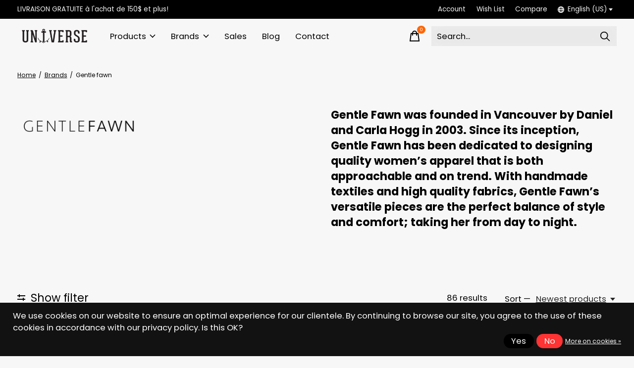

--- FILE ---
content_type: text/html;charset=utf-8
request_url: https://www.universeboardshop.com/us/brands/gentle-fawn/
body_size: 38953
content:
<!doctype html>
<html lang="en">
<head>
      <!-- Google Tag Manager -->
    <script>(function(w,d,s,l,i){w[l]=w[l]||[];w[l].push({'gtm.start':
    new Date().getTime(),event:'gtm.js'});var f=d.getElementsByTagName(s)[0],
    j=d.createElement(s),dl=l!='dataLayer'?'&l='+l:'';j.async=true;j.src=
    'https://www.googletagmanager.com/gtm.js?id='+i+dl;f.parentNode.insertBefore(j,f);
    })(window,document,'script','dataLayer','G-G5Y02K9KQ3');</script>
    <!-- End Google Tag Manager -->
    <meta charset="utf-8"/>
<!-- [START] 'blocks/head.rain' -->
<!--

  (c) 2008-2026 Lightspeed Netherlands B.V.
  http://www.lightspeedhq.com
  Generated: 21-01-2026 @ 19:00:17

-->
<link rel="canonical" href="https://www.universeboardshop.com/us/brands/gentle-fawn/"/>
<link rel="next" href="https://www.universeboardshop.com/us/brands/gentle-fawn/page2.html"/>
<link rel="alternate" href="https://www.universeboardshop.com/us/index.rss" type="application/rss+xml" title="New products"/>
<link href="https://cdn.shoplightspeed.com/assets/cookielaw.css?2025-02-20" rel="stylesheet" type="text/css"/>
<meta name="robots" content="noodp,noydir"/>
<meta name="google-site-verification" content="&lt;!-- Meta Pixel Code --&gt;"/>
<meta name="google-site-verification" content="&lt;script&gt;"/>
<meta name="google-site-verification" content="!function(f"/>
<meta name="google-site-verification" content="b"/>
<meta name="google-site-verification" content="e"/>
<meta name="google-site-verification" content="v"/>
<meta name="google-site-verification" content="n"/>
<meta name="google-site-verification" content="t"/>
<meta name="google-site-verification" content="s)"/>
<meta name="google-site-verification" content="{if(f.fbq)return;n=f.fbq=function(){n.callMethod?"/>
<meta name="google-site-verification" content="n.callMethod.apply(n"/>
<meta name="google-site-verification" content="arguments):n.queue.push(arguments)};"/>
<meta name="google-site-verification" content="if(!f._fbq)f._fbq=n;n.push=n;n.loaded=!0;n.version=&#039;2.0&#039;;"/>
<meta name="google-site-verification" content="n.queue=[];t=b.createElement(e);t.async=!0;"/>
<meta name="google-site-verification" content="t.src=v;s=b.getElementsByTagName(e)[0];"/>
<meta name="google-site-verification" content="s.parentNode.insertBefore(t"/>
<meta name="google-site-verification" content="s)}(window"/>
<meta name="google-site-verification" content="document"/>
<meta name="google-site-verification" content="&#039;script&#039;"/>
<meta name="google-site-verification" content="&#039;https://connect.facebook.net/en_US/fbevents.js&#039;);"/>
<meta name="google-site-verification" content="fbq(&#039;init&#039;"/>
<meta name="google-site-verification" content="&#039;1473431310420913&#039;);"/>
<meta name="google-site-verification" content="fbq(&#039;track&#039;"/>
<meta name="google-site-verification" content="&#039;PageView&#039;);"/>
<meta name="google-site-verification" content="&lt;/script&gt;"/>
<meta name="google-site-verification" content="&lt;noscript&gt;&lt;img height=&quot;1&quot; width=&quot;1&quot; style=&quot;display:none&quot;"/>
<meta name="google-site-verification" content="src=&quot;https://www.facebook.com/tr?id=1473431310420913&amp;ev=PageView&amp;noscript=1&quot;"/>
<meta name="google-site-verification" content="/&gt;&lt;/noscript&gt;"/>
<meta name="google-site-verification" content="&lt;!-- End Meta Pixel Code --&gt;"/>
<meta property="og:url" content="https://www.universeboardshop.com/us/brands/gentle-fawn/?source=facebook"/>
<meta property="og:site_name" content="Universe Boardshop"/>
<meta property="og:title" content="Gentle fawn"/>
<meta property="og:description" content="Gentle Fawn was founded in Vancouver by Daniel and Carla Hogg in 2003. Since its inception, Gentle Fawn has been dedicated to designing quality women’s appare"/>
<script>
<!-- Google Tag Manager -->
<script>(function(w,d,s,l,i){w[l]=w[l]||[];w[l].push({'gtm.start':
new Date().getTime(),event:'gtm.js'});var f=d.getElementsByTagName(s)[0],
j=d.createElement(s),dl=l!='dataLayer'?'&l='+l:'';j.async=true;j.src=
'https://www.googletagmanager.com/gtm.js?id='+i+dl;f.parentNode.insertBefore(j,f);
})(window,document,'script','dataLayer','GTM-TPJBP3C2');</script>
<!-- End Google Tag Manager -->
</script>
<script>
<!-- Meta Pixel Code -->
<script>
!function(f,b,e,v,n,t,s)
{if(f.fbq)return;n=f.fbq=function(){n.callMethod?
n.callMethod.apply(n,arguments):n.queue.push(arguments)};
if(!f._fbq)f._fbq=n;n.push=n;n.loaded=!0;n.version='2.0';
n.queue=[];t=b.createElement(e);t.async=!0;
t.src=v;s=b.getElementsByTagName(e)[0];
s.parentNode.insertBefore(t,s)}(window, document,'script',
'https://connect.facebook.net/en_US/fbevents.js');
fbq('init', '1473431310420913');
fbq('track', 'PageView');
</script>
<noscript><img height="1" width="1" style="display:none"
src="https://www.facebook.com/tr?id=1473431310420913&ev=PageView&noscript=1"
/></noscript>
<!-- End Meta Pixel Code -->
</script>
<!--[if lt IE 9]>
<script src="https://cdn.shoplightspeed.com/assets/html5shiv.js?2025-02-20"></script>
<![endif]-->
<!-- [END] 'blocks/head.rain' -->
  
    
  <meta property="og:image" content="https://cdn.shoplightspeed.com/shops/603141/themes/18622/v/943957/assets/logo.png?20240516201100">



<meta name="description" content="Gentle Fawn was founded in Vancouver by Daniel and Carla Hogg in 2003. Since its inception, Gentle Fawn has been dedicated to designing quality women’s appare" />
<meta name="keywords" content="Gentle, fawn, universe, boardshop, repentigny, repen, montreal, montréal, québec, skate, skateboard, snow, snowboard, wake, wakeboard, wakesurf, surf, skateshop, univers" />
<meta charset="UTF-8">
<meta http-equiv="X-UA-Compatible" content="ie=edge">
<meta name="viewport" content="width=device-width, initial-scale=1">
<meta name="apple-mobile-web-app-capable" content="yes">
<meta name="apple-mobile-web-app-status-bar-style" content="black">
<meta name="viewport" content="width=device-width, initial-scale=1, maximum-scale=1, user-scalable=0"/>
<title>Gentle fawn - Universe Boardshop</title>  
  <link rel="preload" href="https://cdn.shoplightspeed.com/shops/603141/themes/18622/assets/q4tre-icons.woff2" as="font" type="font/woff2" crossorigin="anonymous">
  <link rel="preload" href="https://cdn.shoplightspeed.com/shops/603141/themes/18622/assets/q4tre.woff2" as="font" type="font/woff2" crossorigin="anonymous">
  <link rel="shortcut icon" href="https://cdn.shoplightspeed.com/shops/603141/themes/18622/v/812431/assets/favicon.png?20240516201100" type="image/x-icon" />
    	  	<link rel="preconnect" href="https://fonts.googleapis.com">
		<link rel="preconnect" href="https://fonts.gstatic.com" crossorigin>
  	    <link href='//fonts.googleapis.com/css?family=Poppins:400,400i,300,500,600,700,700i,800,900' rel='stylesheet' type='text/css'>
    
  <script>document.getElementsByTagName("html")[0].className += " js";</script>
  <script>
    if('CSS' in window && CSS.supports('color', 'var(--color-var)')) {
      document.write('<link rel="stylesheet" href="https://cdn.shoplightspeed.com/shops/603141/themes/18622/assets/style.css?20260109172909">');
    } else {
      document.write('<link rel="stylesheet" href="https://cdn.shoplightspeed.com/shops/603141/themes/18622/assets/style-fallback.css?20260109172909">');
      document.write('<script src="https://polyfill.io/v3/polyfill.min.js"><\/script>');
    }
  </script>
  <noscript>
    <link rel="stylesheet" href="https://cdn.shoplightspeed.com/shops/603141/themes/18622/assets/style-fallback.css?20260109172909">
    <script src="https://polyfill.io/v3/polyfill.min.js"></script>
  </noscript>
    
    
    <link rel="stylesheet" href="https://cdn.shoplightspeed.com/shops/603141/themes/18622/assets/icons.css?20260109172909" /> 
    <link rel="stylesheet" href="https://cdn.shoplightspeed.com/shops/603141/themes/18622/assets/settings.css?20260109172909" />  
  <link rel="stylesheet" href="https://cdn.shoplightspeed.com/shops/603141/themes/18622/assets/custom.css?20260109172909" />
  
      
      
</head>
<body class="page-gentle-fawn has-cookie-notice">
            
  <script>
  var site_url = 'https://www.universeboardshop.com/us/',
      static_url = 'https://cdn.shoplightspeed.com/shops/603141/',
      search_url = "https://www.universeboardshop.com/us/search/",
      promo_popup_hide_until = '1',
      promo_popup_delay = '5000',
      product_card_options = 'variant-image',
  		product_card_second_image = 1,
      no_inventory_text = "Stock information is currently unavailable for this product.",
      feedToken = false,
      last_updated_text = 'Last updated',
      today_at_text = 'Today at',
      in_stock_text = 'In stock',
      in_stock_online_text = 'In stock online',
      out_of_stock_text = 'Out of stock',
      out_of_stock_text_options = '(Out of stock)',
      out_of_stock_online_text = 'Out of stock online',
      on_backorder_text = 'On backorder',
      on_backorder_online_text = 'On backorder online',
      in_store_text = 'In store',
      not_in_store_text = 'Not in store',
      inventory_notice_text = 'Online and in-store prices may differ',
      inventory_line_text = '$1 at $2',
      default_variant_text = 'Make a choice',
      apply_text = 'Apply',
      points_text = '<span class="js-insert-points"></span>pts',
      money_off_text = '<span class="js-insert-money-off"></span> off',
      valid_for_text = 'Valid for',
      all_text = 'All',
      currency_format = 'C$',
      priceStatus = 'enabled';
</script>
      <!-- Google Tag Manager (noscript) -->
    <noscript><iframe src="https://www.googletagmanager.com/ns.html?id=G-G5Y02K9KQ3"
    height="0" width="0" style="display:none;visibility:hidden"></iframe></noscript>
    <!-- End Google Tag Manager (noscript) -->
    
    <div class="js-scroll-observer"></div><div class="pre-header position-sticky top-0">
  <div class="pre-header__container container max-width-xl flex items-center justify-between">
        <div class="pre-header__msg">
      <p>LIVRAISON GRATUITE à l'achat de 150$ et plus! <a href=""></a></p>
    </div>
        
        
    <ul class="pre-header__nav display@md">
            
      <li class="pre-header__item">
        <a href="#0" class="pre-header__link" aria-controls="drawerLogin"><span>Account</span></a>
      </li>
            <li class="pre-header__item">
        <a href="#0" class="pre-header__link" aria-controls="drawerLogin"><span>Wish List</span></a>
      </li>
                  <li class="pre-header__item">
        <a href="https://www.universeboardshop.com/us/compare/" class="pre-header__link"><span>Compare</span></a>
      </li>
                  <li class="pre-header__item">
        <a href="#" class="pre-header__link"><span><svg viewBox="0 0 16 16" fill="currentColor"><path d="M8,0C3.6,0,0,3.6,0,8s3.6,8,8,8s8-3.6,8-8S12.4,0,8,0z M13.9,7H12c-0.1-1.5-0.4-2.9-0.8-4.1 C12.6,3.8,13.6,5.3,13.9,7z M8,14c-0.6,0-1.8-1.9-2-5H10C9.8,12.1,8.6,14,8,14z M6,7c0.2-3.1,1.3-5,2-5s1.8,1.9,2,5H6z M4.9,2.9 C4.4,4.1,4.1,5.5,4,7H2.1C2.4,5.3,3.4,3.8,4.9,2.9z M2.1,9H4c0.1,1.5,0.4,2.9,0.8,4.1C3.4,12.2,2.4,10.7,2.1,9z M11.1,13.1 c0.5-1.2,0.7-2.6,0.8-4.1h1.9C13.6,10.7,12.6,12.2,11.1,13.1z"></path></svg>English (US)</span> <svg class="pre-header__dropdown-icon icon" aria-hidden="true" viewBox="0 0 12 12"><path d="M6,9l4-5H2Z"/></svg></a>
        <ul class="pre-header__dropdown" data-theme="default">

          <li class="nav-v2__item">
            
      
<ul class="nav-v2__list">
      <li><a href="https://www.universeboardshop.com/us/go/brand/21629" class="pre-header__dropdown-link" aria-selected="true">English (US)</a></li>
    <li><a href="https://www.universeboardshop.com/fc/go/brand/21629" class="pre-header__dropdown-link">Français (CA)</a></li>
  </ul>

          </li>
        </ul>
      </li>
          </ul>
  
  	      </div>
</div>


<header class="mega-nav mega-nav--mobile mega-nav--desktop@md mega-nav--mobile-panel  position-sticky top-0 js-mega-nav" data-hover="on">
  <div class="mega-nav__container">
        <!-- logo -->
    <a href="https://www.universeboardshop.com/us/" class="mega-nav__logo">
            <img src="https://cdn.shoplightspeed.com/shops/603141/themes/18622/v/943957/assets/logo.png?20240516201100" height="32" class="logo" alt="Skateboard, Snowboard, Wakeboard &amp; Surf">
                </a>
            
        
    <!-- icon buttons --mobile -->
    <div class="mega-nav__icon-btns mega-nav__icon-btns--mobile">
      <a href="#0" class="mega-nav__icon-btn" aria-controls="drawerLogin">
        <svg class="icon" viewBox="0 0 24 24">
          <title>Go to account settings</title>
          <g class="icon__group" fill="none" stroke="currentColor" stroke-linecap="square" stroke-miterlimit="10">
            <circle cx="12" cy="6" r="4" />
            <path d="M12 13a8 8 0 00-8 8h16a8 8 0 00-8-8z" />
          </g>
        </svg>
      </a>
	
            
      <button class="reset mega-nav__icon-btn mega-nav__icon-btn--cart js-tab-focus" aria-label="Toggle cart" aria-controls="drawerCart">
        <svg class="icon" viewBox="0 0 24 24" >
          <title>Cart</title>
          <g class="icon__group" stroke-linecap="square" fill="none" stroke-linejoin="miter" stroke="currentColor">
            <polygon points="21,21.8 3,21.8 5,6.8 19,6.8 	"/>
            <path d="M8,9.8v-4c0-2.2,1.8-4,4-4l0,0c2.2,0,4,1.8,4,4v4"/>
          </g>
        </svg>
        <span class="counter counter--cart margin-left-xxs"><span class="js-cart-counter">0</span> <i class="sr-only">items</i></span>
      </button>

      <button class="reset mega-nav__icon-btn mega-nav__icon-btn--menu js-tab-focus" aria-label="Toggle menu" aria-controls="mega-nav-navigation">
        <svg class="icon" viewBox="0 0 24 24">
          <g class="icon__group" fill="none" stroke="currentColor" stroke-linecap="square" stroke-miterlimit="10">
            <path d="M2 6h20" />
            <path d="M2 12h20" />
            <path d="M2 18h20" />
          </g>
        </svg>
      </button>
    </div>

    <div class="mega-nav__nav js-mega-nav__nav" id="mega-nav-navigation" role="navigation" aria-label="Main">
    <div class="mega-nav__nav-wrapper js-scroll-container">
    <div class="mega-nav__nav-inner">
      <ul class="mega-nav__items">

                <!-- search input --desktop -->
        <li class="mega-nav__item mega-nav__item--search position-relative margin-bottom-xs hide@md">
          <form action="https://www.universeboardshop.com/us/search/" method="get" class="search-form" autocomplete="off">
            <div class="mega-nav__search-input search-input search-input--icon-left text-sm@md">
              <input class="form-control  js-live-search" type="search" name="q" id="searchInputX" placeholder="Search..." aria-label="Search">
              <button class="search-input__btn">
                <svg class="icon" viewBox="0 0 24 24"><title>Submit</title><g stroke-linecap="square" stroke-linejoin="miter" stroke-width="2" stroke="currentColor" fill="none" stroke-miterlimit="10"><line x1="22" y1="22" x2="15.656" y2="15.656"></line><circle cx="10" cy="10" r="8"></circle></g></svg>
              </button>
            </div>

            <div class="live-search__dropdown margin-bottom-xs position-relative" data-theme="default">
              <div class="text-center is-hidden js-live-search__loader" aria-hidden="true">
                <svg class="icon icon--sm icon--is-spinning" viewBox="0 0 32 32"><g stroke-linecap="square" stroke-linejoin="miter" stroke-width="2" stroke="currentColor" fill="none"><circle cx="16" cy="16" r="15" opacity="0.4"></circle><path d="M16,1A15,15,0,0,1,31,16" stroke-linecap="butt"></path></g></svg>
              </div>
              <div class="js-live-search__wrapper">
                <!-- Results will be loaded here -->
              </div>
              <button type="submit" class="btn btn--arrow margin-top-sm is-hidden js-live-search__view-all">View all results (<span class="js-live-search__count"></span>)</button>
            </div>
          </form>
        </li>
        
        
                <!-- Layout 1 -> tabbed product categories -->
        <li class="mega-nav__item js-mega-nav__item">
          <button class="reset mega-nav__control js-mega-nav__control js-tab-focus">
            Products
            <i class="mega-nav__arrow-icon" aria-hidden="true">
              <svg class="icon" viewBox="0 0 16 16">
                <g class="icon__group" fill="none" stroke="currentColor" stroke-linecap="square" stroke-miterlimit="10">
                  <path d="M2 2l12 12" />
                  <path d="M14 2L2 14" />
                </g>
              </svg>
            </i>
          </button>

          <div class="mega-nav__sub-nav-wrapper">
            <div class="mega-nav__panel-header hide@md text-md">
              <button class="reset js-mega-nav__control js-tab-focus">
                <svg class="icon" viewBox="0 0 482.239 482.239">
                  <title>Back</title>
                  <path d="m206.812 34.446-206.812 206.673 206.743 206.674 24.353-24.284-165.167-165.167h416.31v-34.445h-416.31l165.236-165.236z"></path>
                </svg>
              </button>
              <div class="mega-nav__panel-title">
                Products
              </div>
            </div>
            <div class="mega-nav__sub-nav-wrapper-inner mega-nav__sub-nav mega-nav__sub-nav--layout-1 js-scroll-container">

              <!-- links - visible on mobile -->
              <ul class="mega-nav__sub-items">
                                <li class="mega-nav__sub-item js-mega-nav__item">
                                    <button class="reset mega-nav__control js-mega-nav__control js-tab-focus">
                    <span class="flex items-center gap-xs width-100%">
                                            <span class="flex items-center width-100%">
                        Universe
                        <i class="mega-nav__arrow-icon" aria-hidden="true">
                          <svg class="icon" viewBox="0 0 16 16">
                            <g class="icon__group" fill="none" stroke="currentColor" stroke-linecap="square" stroke-miterlimit="10">
                              <path d="M2 2l12 12" />
                              <path d="M14 2L2 14" />
                            </g>
                          </svg>
                        </i>
                      </span>
                    </span>
                  </button>
                  <div class="mega-nav__sub-nav-wrapper">
                    <div class="mega-nav__panel-header hide@md text-md">
                      <button class="reset js-mega-nav__control js-tab-focus">
                        <svg class="icon" viewBox="0 0 482.239 482.239">
                          <title>Back</title>
                          <path d="m206.812 34.446-206.812 206.673 206.743 206.674 24.353-24.284-165.167-165.167h416.31v-34.445h-416.31l165.236-165.236z"></path>
                        </svg>
                      </button>
                      <div class="mega-nav__panel-title">
                        Universe
                      </div>
                    </div>
                    <div class="mega-nav__sub-nav-wrapper-inner js-scroll-container">
                      <!-- links - visible on mobile -->
                      <ul class="mega-nav__sub-items">
                        <li class="mega-nav__sub-item">
                          <a href="https://www.universeboardshop.com/us/universe/" class="mega-nav__control">
                            <span class="flex items-center gap-xs">
                              <i>All Universe</i>
                            </span>
                          </a>
                        </li>
                                                <li class="mega-nav__sub-item js-mega-nav__item">
                                                    <button class="reset mega-nav__control js-mega-nav__control js-tab-focus">
                            Women&#039;s clothing
                            <i class="mega-nav__arrow-icon" aria-hidden="true">
                              <svg class="icon" viewBox="0 0 16 16">
                                <g class="icon__group" fill="none" stroke="currentColor" stroke-linecap="square" stroke-miterlimit="10">
                                  <path d="M2 2l12 12" />
                                  <path d="M14 2L2 14" />
                                </g>
                              </svg>
                            </i>
                          </button>
                          <div class="mega-nav__sub-nav-wrapper">
                            <div class="mega-nav__panel-header hide@md text-md">
                              <button class="reset js-mega-nav__control js-tab-focus">
                                <svg class="icon" viewBox="0 0 482.239 482.239">
                                  <title>Back</title>
                                  <path d="m206.812 34.446-206.812 206.673 206.743 206.674 24.353-24.284-165.167-165.167h416.31v-34.445h-416.31l165.236-165.236z"></path>
                                </svg>
                              </button>
                              <div class="mega-nav__panel-title">
                                Women&#039;s clothing
                              </div>

                            </div>
                            <div class="mega-nav__sub-nav-wrapper-inner js-scroll-container">
                              <ul class="mega-nav__sub-items">
                                <li class="mega-nav__sub-item">
                                  <a href="https://www.universeboardshop.com/us/universe/womens-clothing/" class="mega-nav__control">
                                    <span class="flex items-center gap-xs">
                                                                            <i>All Women's clothing</i>
                                    </span>
                                  </a>
                                </li>
                                                                <li class="mega-nav__sub-item">
                                                                    <a href="https://www.universeboardshop.com/us/universe/womens-clothing/t-shirts-and-tanks/" class="mega-nav__control">
                                    <span class="flex items-center gap-xs">
                                                                            <i>T-shirts and tanks</i>
                                    </span>
                                  </a>
                                                                  </li>
                                                                <li class="mega-nav__sub-item">
                                                                    <a href="https://www.universeboardshop.com/us/universe/womens-clothing/hoodies-and-sweatshirts/" class="mega-nav__control">
                                    <span class="flex items-center gap-xs">
                                                                            <i>Hoodies and sweatshirts</i>
                                    </span>
                                  </a>
                                                                  </li>
                                                                <li class="mega-nav__sub-item">
                                                                    <a href="https://www.universeboardshop.com/us/universe/womens-clothing/dresses/" class="mega-nav__control">
                                    <span class="flex items-center gap-xs">
                                                                            <i>Dresses</i>
                                    </span>
                                  </a>
                                                                  </li>
                                                                <li class="mega-nav__sub-item">
                                                                    <a href="https://www.universeboardshop.com/us/universe/womens-clothing/long-sleeves/" class="mega-nav__control">
                                    <span class="flex items-center gap-xs">
                                                                            <i>Long sleeves</i>
                                    </span>
                                  </a>
                                                                  </li>
                                                              </ul>
                            </div>
                          </div>


                                                  </li>
                                                <li class="mega-nav__sub-item js-mega-nav__item">
                                                    <button class="reset mega-nav__control js-mega-nav__control js-tab-focus">
                            Men&#039;s clothing
                            <i class="mega-nav__arrow-icon" aria-hidden="true">
                              <svg class="icon" viewBox="0 0 16 16">
                                <g class="icon__group" fill="none" stroke="currentColor" stroke-linecap="square" stroke-miterlimit="10">
                                  <path d="M2 2l12 12" />
                                  <path d="M14 2L2 14" />
                                </g>
                              </svg>
                            </i>
                          </button>
                          <div class="mega-nav__sub-nav-wrapper">
                            <div class="mega-nav__panel-header hide@md text-md">
                              <button class="reset js-mega-nav__control js-tab-focus">
                                <svg class="icon" viewBox="0 0 482.239 482.239">
                                  <title>Back</title>
                                  <path d="m206.812 34.446-206.812 206.673 206.743 206.674 24.353-24.284-165.167-165.167h416.31v-34.445h-416.31l165.236-165.236z"></path>
                                </svg>
                              </button>
                              <div class="mega-nav__panel-title">
                                Men&#039;s clothing
                              </div>

                            </div>
                            <div class="mega-nav__sub-nav-wrapper-inner js-scroll-container">
                              <ul class="mega-nav__sub-items">
                                <li class="mega-nav__sub-item">
                                  <a href="https://www.universeboardshop.com/us/universe/mens-clothing/" class="mega-nav__control">
                                    <span class="flex items-center gap-xs">
                                                                            <i>All Men's clothing</i>
                                    </span>
                                  </a>
                                </li>
                                                                <li class="mega-nav__sub-item">
                                                                    <a href="https://www.universeboardshop.com/us/universe/mens-clothing/long-sleeves/" class="mega-nav__control">
                                    <span class="flex items-center gap-xs">
                                                                            <i>Long sleeves</i>
                                    </span>
                                  </a>
                                                                  </li>
                                                                <li class="mega-nav__sub-item">
                                                                    <a href="https://www.universeboardshop.com/us/universe/mens-clothing/hoodies-and-sweatshirts/" class="mega-nav__control">
                                    <span class="flex items-center gap-xs">
                                                                            <i>Hoodies and sweatshirts</i>
                                    </span>
                                  </a>
                                                                  </li>
                                                                <li class="mega-nav__sub-item">
                                                                    <a href="https://www.universeboardshop.com/us/universe/mens-clothing/t-shirts-and-tanks/" class="mega-nav__control">
                                    <span class="flex items-center gap-xs">
                                                                            <i>T-shirts and tanks</i>
                                    </span>
                                  </a>
                                                                  </li>
                                                                <li class="mega-nav__sub-item">
                                                                    <a href="https://www.universeboardshop.com/us/universe/mens-clothing/bottoms/" class="mega-nav__control">
                                    <span class="flex items-center gap-xs">
                                                                            <i>Bottoms</i>
                                    </span>
                                  </a>
                                                                  </li>
                                                              </ul>
                            </div>
                          </div>


                                                  </li>
                                                <li class="mega-nav__sub-item js-mega-nav__item">
                                                    <button class="reset mega-nav__control js-mega-nav__control js-tab-focus">
                            Accessories
                            <i class="mega-nav__arrow-icon" aria-hidden="true">
                              <svg class="icon" viewBox="0 0 16 16">
                                <g class="icon__group" fill="none" stroke="currentColor" stroke-linecap="square" stroke-miterlimit="10">
                                  <path d="M2 2l12 12" />
                                  <path d="M14 2L2 14" />
                                </g>
                              </svg>
                            </i>
                          </button>
                          <div class="mega-nav__sub-nav-wrapper">
                            <div class="mega-nav__panel-header hide@md text-md">
                              <button class="reset js-mega-nav__control js-tab-focus">
                                <svg class="icon" viewBox="0 0 482.239 482.239">
                                  <title>Back</title>
                                  <path d="m206.812 34.446-206.812 206.673 206.743 206.674 24.353-24.284-165.167-165.167h416.31v-34.445h-416.31l165.236-165.236z"></path>
                                </svg>
                              </button>
                              <div class="mega-nav__panel-title">
                                Accessories
                              </div>

                            </div>
                            <div class="mega-nav__sub-nav-wrapper-inner js-scroll-container">
                              <ul class="mega-nav__sub-items">
                                <li class="mega-nav__sub-item">
                                  <a href="https://www.universeboardshop.com/us/universe/accessories/" class="mega-nav__control">
                                    <span class="flex items-center gap-xs">
                                                                            <i>All Accessories</i>
                                    </span>
                                  </a>
                                </li>
                                                                <li class="mega-nav__sub-item">
                                                                    <a href="https://www.universeboardshop.com/us/universe/accessories/candles/" class="mega-nav__control">
                                    <span class="flex items-center gap-xs">
                                                                            <i>Candles</i>
                                    </span>
                                  </a>
                                                                  </li>
                                                                <li class="mega-nav__sub-item">
                                                                    <a href="https://www.universeboardshop.com/us/universe/accessories/mugs-and-bottles/" class="mega-nav__control">
                                    <span class="flex items-center gap-xs">
                                                                            <i>Mugs and bottles</i>
                                    </span>
                                  </a>
                                                                  </li>
                                                                <li class="mega-nav__sub-item">
                                                                    <a href="https://www.universeboardshop.com/us/universe/accessories/hats-beanie/" class="mega-nav__control">
                                    <span class="flex items-center gap-xs">
                                                                            <i>Hats/Beanie</i>
                                    </span>
                                  </a>
                                                                  </li>
                                                                <li class="mega-nav__sub-item">
                                                                    <a href="https://www.universeboardshop.com/us/universe/accessories/gift-card/" class="mega-nav__control">
                                    <span class="flex items-center gap-xs">
                                                                            <i>Gift card</i>
                                    </span>
                                  </a>
                                                                  </li>
                                                              </ul>
                            </div>
                          </div>


                                                  </li>
                                                <li class="mega-nav__sub-item">
                                                    <a href="https://www.universeboardshop.com/us/universe/youth-clothes/" class="mega-nav__control">
                            <span class="flex items-center gap-xs">
                                                            <i>Youth clothes</i>
                            </span>
                          </a>
                                                  </li>
                                              </ul>
                    </div>
                  </div>

                                  </li>
                                <li class="mega-nav__sub-item js-mega-nav__item">
                                    <button class="reset mega-nav__control js-mega-nav__control js-tab-focus">
                    <span class="flex items-center gap-xs width-100%">
                                            <span class="flex items-center width-100%">
                        Sales
                        <i class="mega-nav__arrow-icon" aria-hidden="true">
                          <svg class="icon" viewBox="0 0 16 16">
                            <g class="icon__group" fill="none" stroke="currentColor" stroke-linecap="square" stroke-miterlimit="10">
                              <path d="M2 2l12 12" />
                              <path d="M14 2L2 14" />
                            </g>
                          </svg>
                        </i>
                      </span>
                    </span>
                  </button>
                  <div class="mega-nav__sub-nav-wrapper">
                    <div class="mega-nav__panel-header hide@md text-md">
                      <button class="reset js-mega-nav__control js-tab-focus">
                        <svg class="icon" viewBox="0 0 482.239 482.239">
                          <title>Back</title>
                          <path d="m206.812 34.446-206.812 206.673 206.743 206.674 24.353-24.284-165.167-165.167h416.31v-34.445h-416.31l165.236-165.236z"></path>
                        </svg>
                      </button>
                      <div class="mega-nav__panel-title">
                        Sales
                      </div>
                    </div>
                    <div class="mega-nav__sub-nav-wrapper-inner js-scroll-container">
                      <!-- links - visible on mobile -->
                      <ul class="mega-nav__sub-items">
                        <li class="mega-nav__sub-item">
                          <a href="https://www.universeboardshop.com/us/sales/" class="mega-nav__control">
                            <span class="flex items-center gap-xs">
                              <i>All Sales</i>
                            </span>
                          </a>
                        </li>
                                                <li class="mega-nav__sub-item js-mega-nav__item">
                                                    <button class="reset mega-nav__control js-mega-nav__control js-tab-focus">
                            Mens
                            <i class="mega-nav__arrow-icon" aria-hidden="true">
                              <svg class="icon" viewBox="0 0 16 16">
                                <g class="icon__group" fill="none" stroke="currentColor" stroke-linecap="square" stroke-miterlimit="10">
                                  <path d="M2 2l12 12" />
                                  <path d="M14 2L2 14" />
                                </g>
                              </svg>
                            </i>
                          </button>
                          <div class="mega-nav__sub-nav-wrapper">
                            <div class="mega-nav__panel-header hide@md text-md">
                              <button class="reset js-mega-nav__control js-tab-focus">
                                <svg class="icon" viewBox="0 0 482.239 482.239">
                                  <title>Back</title>
                                  <path d="m206.812 34.446-206.812 206.673 206.743 206.674 24.353-24.284-165.167-165.167h416.31v-34.445h-416.31l165.236-165.236z"></path>
                                </svg>
                              </button>
                              <div class="mega-nav__panel-title">
                                Mens
                              </div>

                            </div>
                            <div class="mega-nav__sub-nav-wrapper-inner js-scroll-container">
                              <ul class="mega-nav__sub-items">
                                <li class="mega-nav__sub-item">
                                  <a href="https://www.universeboardshop.com/us/sales/mens/" class="mega-nav__control">
                                    <span class="flex items-center gap-xs">
                                                                            <i>All Mens</i>
                                    </span>
                                  </a>
                                </li>
                                                                <li class="mega-nav__sub-item">
                                                                    <a href="https://www.universeboardshop.com/us/sales/mens/tops/" class="mega-nav__control">
                                    <span class="flex items-center gap-xs">
                                                                            <i>Tops</i>
                                    </span>
                                  </a>
                                                                  </li>
                                                                <li class="mega-nav__sub-item">
                                                                    <a href="https://www.universeboardshop.com/us/sales/mens/bottoms/" class="mega-nav__control">
                                    <span class="flex items-center gap-xs">
                                                                            <i>Bottoms</i>
                                    </span>
                                  </a>
                                                                  </li>
                                                                <li class="mega-nav__sub-item">
                                                                    <a href="https://www.universeboardshop.com/us/sales/mens/swimwears/" class="mega-nav__control">
                                    <span class="flex items-center gap-xs">
                                                                            <i>Swimwears</i>
                                    </span>
                                  </a>
                                                                  </li>
                                                                <li class="mega-nav__sub-item">
                                                                    <a href="https://www.universeboardshop.com/us/sales/mens/winter-clothes/" class="mega-nav__control">
                                    <span class="flex items-center gap-xs">
                                                                            <i>Winter clothes</i>
                                    </span>
                                  </a>
                                                                  </li>
                                                                <li class="mega-nav__sub-item">
                                                                    <a href="https://www.universeboardshop.com/us/sales/mens/jackets/" class="mega-nav__control">
                                    <span class="flex items-center gap-xs">
                                                                            <i>Jackets</i>
                                    </span>
                                  </a>
                                                                  </li>
                                                                <li class="mega-nav__sub-item">
                                                                    <a href="https://www.universeboardshop.com/us/sales/mens/underwears/" class="mega-nav__control">
                                    <span class="flex items-center gap-xs">
                                                                            <i>Underwears</i>
                                    </span>
                                  </a>
                                                                  </li>
                                                              </ul>
                            </div>
                          </div>


                                                  </li>
                                                <li class="mega-nav__sub-item js-mega-nav__item">
                                                    <button class="reset mega-nav__control js-mega-nav__control js-tab-focus">
                            Womens
                            <i class="mega-nav__arrow-icon" aria-hidden="true">
                              <svg class="icon" viewBox="0 0 16 16">
                                <g class="icon__group" fill="none" stroke="currentColor" stroke-linecap="square" stroke-miterlimit="10">
                                  <path d="M2 2l12 12" />
                                  <path d="M14 2L2 14" />
                                </g>
                              </svg>
                            </i>
                          </button>
                          <div class="mega-nav__sub-nav-wrapper">
                            <div class="mega-nav__panel-header hide@md text-md">
                              <button class="reset js-mega-nav__control js-tab-focus">
                                <svg class="icon" viewBox="0 0 482.239 482.239">
                                  <title>Back</title>
                                  <path d="m206.812 34.446-206.812 206.673 206.743 206.674 24.353-24.284-165.167-165.167h416.31v-34.445h-416.31l165.236-165.236z"></path>
                                </svg>
                              </button>
                              <div class="mega-nav__panel-title">
                                Womens
                              </div>

                            </div>
                            <div class="mega-nav__sub-nav-wrapper-inner js-scroll-container">
                              <ul class="mega-nav__sub-items">
                                <li class="mega-nav__sub-item">
                                  <a href="https://www.universeboardshop.com/us/sales/womens/" class="mega-nav__control">
                                    <span class="flex items-center gap-xs">
                                                                            <i>All Womens</i>
                                    </span>
                                  </a>
                                </li>
                                                                <li class="mega-nav__sub-item">
                                                                    <a href="https://www.universeboardshop.com/us/sales/womens/tops/" class="mega-nav__control">
                                    <span class="flex items-center gap-xs">
                                                                            <i>Tops</i>
                                    </span>
                                  </a>
                                                                  </li>
                                                                <li class="mega-nav__sub-item">
                                                                    <a href="https://www.universeboardshop.com/us/sales/womens/bottoms/" class="mega-nav__control">
                                    <span class="flex items-center gap-xs">
                                                                            <i>Bottoms</i>
                                    </span>
                                  </a>
                                                                  </li>
                                                                <li class="mega-nav__sub-item">
                                                                    <a href="https://www.universeboardshop.com/us/sales/womens/jumpsuits-rompers/" class="mega-nav__control">
                                    <span class="flex items-center gap-xs">
                                                                            <i>Jumpsuits/Rompers</i>
                                    </span>
                                  </a>
                                                                  </li>
                                                                <li class="mega-nav__sub-item">
                                                                    <a href="https://www.universeboardshop.com/us/sales/womens/dresses/" class="mega-nav__control">
                                    <span class="flex items-center gap-xs">
                                                                            <i>Dresses</i>
                                    </span>
                                  </a>
                                                                  </li>
                                                                <li class="mega-nav__sub-item">
                                                                    <a href="https://www.universeboardshop.com/us/sales/womens/winter-clothes/" class="mega-nav__control">
                                    <span class="flex items-center gap-xs">
                                                                            <i>Winter clothes</i>
                                    </span>
                                  </a>
                                                                  </li>
                                                                <li class="mega-nav__sub-item">
                                                                    <a href="https://www.universeboardshop.com/us/sales/womens/swimwears/" class="mega-nav__control">
                                    <span class="flex items-center gap-xs">
                                                                            <i>Swimwears</i>
                                    </span>
                                  </a>
                                                                  </li>
                                                                <li class="mega-nav__sub-item">
                                                                    <a href="https://www.universeboardshop.com/us/sales/womens/jackets/" class="mega-nav__control">
                                    <span class="flex items-center gap-xs">
                                                                            <i>Jackets</i>
                                    </span>
                                  </a>
                                                                  </li>
                                                              </ul>
                            </div>
                          </div>


                                                  </li>
                                                <li class="mega-nav__sub-item js-mega-nav__item">
                                                    <button class="reset mega-nav__control js-mega-nav__control js-tab-focus">
                            Kids
                            <i class="mega-nav__arrow-icon" aria-hidden="true">
                              <svg class="icon" viewBox="0 0 16 16">
                                <g class="icon__group" fill="none" stroke="currentColor" stroke-linecap="square" stroke-miterlimit="10">
                                  <path d="M2 2l12 12" />
                                  <path d="M14 2L2 14" />
                                </g>
                              </svg>
                            </i>
                          </button>
                          <div class="mega-nav__sub-nav-wrapper">
                            <div class="mega-nav__panel-header hide@md text-md">
                              <button class="reset js-mega-nav__control js-tab-focus">
                                <svg class="icon" viewBox="0 0 482.239 482.239">
                                  <title>Back</title>
                                  <path d="m206.812 34.446-206.812 206.673 206.743 206.674 24.353-24.284-165.167-165.167h416.31v-34.445h-416.31l165.236-165.236z"></path>
                                </svg>
                              </button>
                              <div class="mega-nav__panel-title">
                                Kids
                              </div>

                            </div>
                            <div class="mega-nav__sub-nav-wrapper-inner js-scroll-container">
                              <ul class="mega-nav__sub-items">
                                <li class="mega-nav__sub-item">
                                  <a href="https://www.universeboardshop.com/us/sales/kids/" class="mega-nav__control">
                                    <span class="flex items-center gap-xs">
                                                                            <i>All Kids</i>
                                    </span>
                                  </a>
                                </li>
                                                                <li class="mega-nav__sub-item">
                                                                    <a href="https://www.universeboardshop.com/us/sales/kids/tops/" class="mega-nav__control">
                                    <span class="flex items-center gap-xs">
                                                                            <i>Tops</i>
                                    </span>
                                  </a>
                                                                  </li>
                                                                <li class="mega-nav__sub-item">
                                                                    <a href="https://www.universeboardshop.com/us/sales/kids/bottoms/" class="mega-nav__control">
                                    <span class="flex items-center gap-xs">
                                                                            <i>Bottoms</i>
                                    </span>
                                  </a>
                                                                  </li>
                                                                <li class="mega-nav__sub-item">
                                                                    <a href="https://www.universeboardshop.com/us/sales/kids/swimwears/" class="mega-nav__control">
                                    <span class="flex items-center gap-xs">
                                                                            <i>Swimwears</i>
                                    </span>
                                  </a>
                                                                  </li>
                                                                <li class="mega-nav__sub-item">
                                                                    <a href="https://www.universeboardshop.com/us/sales/kids/winter-clothes/" class="mega-nav__control">
                                    <span class="flex items-center gap-xs">
                                                                            <i>Winter clothes</i>
                                    </span>
                                  </a>
                                                                  </li>
                                                                <li class="mega-nav__sub-item">
                                                                    <a href="https://www.universeboardshop.com/us/sales/kids/dresses/" class="mega-nav__control">
                                    <span class="flex items-center gap-xs">
                                                                            <i>Dresses</i>
                                    </span>
                                  </a>
                                                                  </li>
                                                                <li class="mega-nav__sub-item">
                                                                    <a href="https://www.universeboardshop.com/us/sales/kids/shoes/" class="mega-nav__control">
                                    <span class="flex items-center gap-xs">
                                                                            <i>Shoes</i>
                                    </span>
                                  </a>
                                                                  </li>
                                                                <li class="mega-nav__sub-item">
                                                                    <a href="https://www.universeboardshop.com/us/sales/kids/socks/" class="mega-nav__control">
                                    <span class="flex items-center gap-xs">
                                                                            <i>Socks</i>
                                    </span>
                                  </a>
                                                                  </li>
                                                                <li class="mega-nav__sub-item">
                                                                    <a href="https://www.universeboardshop.com/us/sales/kids/hats-caps/" class="mega-nav__control">
                                    <span class="flex items-center gap-xs">
                                                                            <i>Hats/Caps</i>
                                    </span>
                                  </a>
                                                                  </li>
                                                              </ul>
                            </div>
                          </div>


                                                  </li>
                                                <li class="mega-nav__sub-item js-mega-nav__item">
                                                    <button class="reset mega-nav__control js-mega-nav__control js-tab-focus">
                            Skateboards
                            <i class="mega-nav__arrow-icon" aria-hidden="true">
                              <svg class="icon" viewBox="0 0 16 16">
                                <g class="icon__group" fill="none" stroke="currentColor" stroke-linecap="square" stroke-miterlimit="10">
                                  <path d="M2 2l12 12" />
                                  <path d="M14 2L2 14" />
                                </g>
                              </svg>
                            </i>
                          </button>
                          <div class="mega-nav__sub-nav-wrapper">
                            <div class="mega-nav__panel-header hide@md text-md">
                              <button class="reset js-mega-nav__control js-tab-focus">
                                <svg class="icon" viewBox="0 0 482.239 482.239">
                                  <title>Back</title>
                                  <path d="m206.812 34.446-206.812 206.673 206.743 206.674 24.353-24.284-165.167-165.167h416.31v-34.445h-416.31l165.236-165.236z"></path>
                                </svg>
                              </button>
                              <div class="mega-nav__panel-title">
                                Skateboards
                              </div>

                            </div>
                            <div class="mega-nav__sub-nav-wrapper-inner js-scroll-container">
                              <ul class="mega-nav__sub-items">
                                <li class="mega-nav__sub-item">
                                  <a href="https://www.universeboardshop.com/us/sales/skateboards/" class="mega-nav__control">
                                    <span class="flex items-center gap-xs">
                                                                            <i>All Skateboards</i>
                                    </span>
                                  </a>
                                </li>
                                                                <li class="mega-nav__sub-item">
                                                                    <a href="https://www.universeboardshop.com/us/sales/skateboards/longboards/" class="mega-nav__control">
                                    <span class="flex items-center gap-xs">
                                                                            <i>Longboards</i>
                                    </span>
                                  </a>
                                                                  </li>
                                                                <li class="mega-nav__sub-item">
                                                                    <a href="https://www.universeboardshop.com/us/sales/skateboards/cruisers-retro/" class="mega-nav__control">
                                    <span class="flex items-center gap-xs">
                                                                            <i>Cruisers/Retro</i>
                                    </span>
                                  </a>
                                                                  </li>
                                                              </ul>
                            </div>
                          </div>


                                                  </li>
                                                <li class="mega-nav__sub-item js-mega-nav__item">
                                                    <button class="reset mega-nav__control js-mega-nav__control js-tab-focus">
                            Snowboards
                            <i class="mega-nav__arrow-icon" aria-hidden="true">
                              <svg class="icon" viewBox="0 0 16 16">
                                <g class="icon__group" fill="none" stroke="currentColor" stroke-linecap="square" stroke-miterlimit="10">
                                  <path d="M2 2l12 12" />
                                  <path d="M14 2L2 14" />
                                </g>
                              </svg>
                            </i>
                          </button>
                          <div class="mega-nav__sub-nav-wrapper">
                            <div class="mega-nav__panel-header hide@md text-md">
                              <button class="reset js-mega-nav__control js-tab-focus">
                                <svg class="icon" viewBox="0 0 482.239 482.239">
                                  <title>Back</title>
                                  <path d="m206.812 34.446-206.812 206.673 206.743 206.674 24.353-24.284-165.167-165.167h416.31v-34.445h-416.31l165.236-165.236z"></path>
                                </svg>
                              </button>
                              <div class="mega-nav__panel-title">
                                Snowboards
                              </div>

                            </div>
                            <div class="mega-nav__sub-nav-wrapper-inner js-scroll-container">
                              <ul class="mega-nav__sub-items">
                                <li class="mega-nav__sub-item">
                                  <a href="https://www.universeboardshop.com/us/sales/snowboards/" class="mega-nav__control">
                                    <span class="flex items-center gap-xs">
                                                                            <i>All Snowboards</i>
                                    </span>
                                  </a>
                                </li>
                                                                <li class="mega-nav__sub-item js-mega-nav__item">
                                                                    <button class="reset mega-nav__control js-mega-nav__control js-tab-focus">
                                    Snowboards
                                    <i class="mega-nav__arrow-icon" aria-hidden="true">
                                      <svg class="icon" viewBox="0 0 16 16">
                                        <g class="icon__group" fill="none" stroke="currentColor" stroke-linecap="square" stroke-miterlimit="10">
                                          <path d="M2 2l12 12" />
                                          <path d="M14 2L2 14" />
                                        </g>
                                      </svg>
                                    </i>
                                  </button>
                                  <div class="mega-nav__sub-nav-wrapper">
                                    <div class="mega-nav__panel-header hide@md text-md">
                                      <button class="reset js-mega-nav__control js-tab-focus">
                                        <svg class="icon" viewBox="0 0 482.239 482.239">
                                          <title>Back</title>
                                          <path d="m206.812 34.446-206.812 206.673 206.743 206.674 24.353-24.284-165.167-165.167h416.31v-34.445h-416.31l165.236-165.236z"></path>
                                        </svg>
                                      </button>
                                      <div class="mega-nav__panel-title">
                                        Snowboards
                                      </div>
                                    </div>
                                    <div class="mega-nav__sub-nav-wrapper-inner js-scroll-container">
                                      <ul class="mega-nav__sub-items">
                                        <li class="mega-nav__sub-item">
                                          <a href="https://www.universeboardshop.com/us/sales/snowboards/snowboards/" class="mega-nav__control">
                                            <span class="flex items-center gap-xs">
                                                                                            <i>All Snowboards</i>
                                            </span>
                                          </a>
                                        </li>
                                                                                <li class="mega-nav__sub-item">
                                          <a href="https://www.universeboardshop.com/us/sales/snowboards/snowboards/mens/" class="mega-nav__control">
                                            <span class="flex items-center gap-xs">
                                                                                            <i>Mens</i>
                                            </span>
                                          </a>
                                        </li>
                                                                                <li class="mega-nav__sub-item">
                                          <a href="https://www.universeboardshop.com/us/sales/snowboards/snowboards/womens/" class="mega-nav__control">
                                            <span class="flex items-center gap-xs">
                                                                                            <i>Womens</i>
                                            </span>
                                          </a>
                                        </li>
                                                                                <li class="mega-nav__sub-item">
                                          <a href="https://www.universeboardshop.com/us/sales/snowboards/snowboards/kids/" class="mega-nav__control">
                                            <span class="flex items-center gap-xs">
                                                                                            <i>Kids</i>
                                            </span>
                                          </a>
                                        </li>
                                                                              </ul>
                                    </div>
                                  </div>

                                                                  </li>
                                                                <li class="mega-nav__sub-item js-mega-nav__item">
                                                                    <button class="reset mega-nav__control js-mega-nav__control js-tab-focus">
                                    Bindings
                                    <i class="mega-nav__arrow-icon" aria-hidden="true">
                                      <svg class="icon" viewBox="0 0 16 16">
                                        <g class="icon__group" fill="none" stroke="currentColor" stroke-linecap="square" stroke-miterlimit="10">
                                          <path d="M2 2l12 12" />
                                          <path d="M14 2L2 14" />
                                        </g>
                                      </svg>
                                    </i>
                                  </button>
                                  <div class="mega-nav__sub-nav-wrapper">
                                    <div class="mega-nav__panel-header hide@md text-md">
                                      <button class="reset js-mega-nav__control js-tab-focus">
                                        <svg class="icon" viewBox="0 0 482.239 482.239">
                                          <title>Back</title>
                                          <path d="m206.812 34.446-206.812 206.673 206.743 206.674 24.353-24.284-165.167-165.167h416.31v-34.445h-416.31l165.236-165.236z"></path>
                                        </svg>
                                      </button>
                                      <div class="mega-nav__panel-title">
                                        Bindings
                                      </div>
                                    </div>
                                    <div class="mega-nav__sub-nav-wrapper-inner js-scroll-container">
                                      <ul class="mega-nav__sub-items">
                                        <li class="mega-nav__sub-item">
                                          <a href="https://www.universeboardshop.com/us/sales/snowboards/bindings/" class="mega-nav__control">
                                            <span class="flex items-center gap-xs">
                                                                                            <i>All Bindings</i>
                                            </span>
                                          </a>
                                        </li>
                                                                                <li class="mega-nav__sub-item">
                                          <a href="https://www.universeboardshop.com/us/sales/snowboards/bindings/mens/" class="mega-nav__control">
                                            <span class="flex items-center gap-xs">
                                                                                            <i>Mens</i>
                                            </span>
                                          </a>
                                        </li>
                                                                                <li class="mega-nav__sub-item">
                                          <a href="https://www.universeboardshop.com/us/sales/snowboards/bindings/womens/" class="mega-nav__control">
                                            <span class="flex items-center gap-xs">
                                                                                            <i>Womens</i>
                                            </span>
                                          </a>
                                        </li>
                                                                                <li class="mega-nav__sub-item">
                                          <a href="https://www.universeboardshop.com/us/sales/snowboards/bindings/kids/" class="mega-nav__control">
                                            <span class="flex items-center gap-xs">
                                                                                            <i>Kids</i>
                                            </span>
                                          </a>
                                        </li>
                                                                              </ul>
                                    </div>
                                  </div>

                                                                  </li>
                                                                <li class="mega-nav__sub-item js-mega-nav__item">
                                                                    <button class="reset mega-nav__control js-mega-nav__control js-tab-focus">
                                    Snowboard Boots
                                    <i class="mega-nav__arrow-icon" aria-hidden="true">
                                      <svg class="icon" viewBox="0 0 16 16">
                                        <g class="icon__group" fill="none" stroke="currentColor" stroke-linecap="square" stroke-miterlimit="10">
                                          <path d="M2 2l12 12" />
                                          <path d="M14 2L2 14" />
                                        </g>
                                      </svg>
                                    </i>
                                  </button>
                                  <div class="mega-nav__sub-nav-wrapper">
                                    <div class="mega-nav__panel-header hide@md text-md">
                                      <button class="reset js-mega-nav__control js-tab-focus">
                                        <svg class="icon" viewBox="0 0 482.239 482.239">
                                          <title>Back</title>
                                          <path d="m206.812 34.446-206.812 206.673 206.743 206.674 24.353-24.284-165.167-165.167h416.31v-34.445h-416.31l165.236-165.236z"></path>
                                        </svg>
                                      </button>
                                      <div class="mega-nav__panel-title">
                                        Snowboard Boots
                                      </div>
                                    </div>
                                    <div class="mega-nav__sub-nav-wrapper-inner js-scroll-container">
                                      <ul class="mega-nav__sub-items">
                                        <li class="mega-nav__sub-item">
                                          <a href="https://www.universeboardshop.com/us/sales/snowboards/snowboard-boots/" class="mega-nav__control">
                                            <span class="flex items-center gap-xs">
                                                                                            <i>All Snowboard Boots</i>
                                            </span>
                                          </a>
                                        </li>
                                                                                <li class="mega-nav__sub-item">
                                          <a href="https://www.universeboardshop.com/us/sales/snowboards/snowboard-boots/mens/" class="mega-nav__control">
                                            <span class="flex items-center gap-xs">
                                                                                            <i>Mens</i>
                                            </span>
                                          </a>
                                        </li>
                                                                                <li class="mega-nav__sub-item">
                                          <a href="https://www.universeboardshop.com/us/sales/snowboards/snowboard-boots/womens/" class="mega-nav__control">
                                            <span class="flex items-center gap-xs">
                                                                                            <i>Womens</i>
                                            </span>
                                          </a>
                                        </li>
                                                                                <li class="mega-nav__sub-item">
                                          <a href="https://www.universeboardshop.com/us/sales/snowboards/snowboard-boots/kids/" class="mega-nav__control">
                                            <span class="flex items-center gap-xs">
                                                                                            <i>Kids</i>
                                            </span>
                                          </a>
                                        </li>
                                                                              </ul>
                                    </div>
                                  </div>

                                                                  </li>
                                                                <li class="mega-nav__sub-item">
                                                                    <a href="https://www.universeboardshop.com/us/sales/snowboards/snowskates/" class="mega-nav__control">
                                    <span class="flex items-center gap-xs">
                                                                            <i>Snowskates</i>
                                    </span>
                                  </a>
                                                                  </li>
                                                                <li class="mega-nav__sub-item">
                                                                    <a href="https://www.universeboardshop.com/us/sales/snowboards/helmets-accessories/" class="mega-nav__control">
                                    <span class="flex items-center gap-xs">
                                                                            <i>Helmets/Accessories</i>
                                    </span>
                                  </a>
                                                                  </li>
                                                              </ul>
                            </div>
                          </div>


                                                  </li>
                                                <li class="mega-nav__sub-item js-mega-nav__item">
                                                    <button class="reset mega-nav__control js-mega-nav__control js-tab-focus">
                            Waterboards
                            <i class="mega-nav__arrow-icon" aria-hidden="true">
                              <svg class="icon" viewBox="0 0 16 16">
                                <g class="icon__group" fill="none" stroke="currentColor" stroke-linecap="square" stroke-miterlimit="10">
                                  <path d="M2 2l12 12" />
                                  <path d="M14 2L2 14" />
                                </g>
                              </svg>
                            </i>
                          </button>
                          <div class="mega-nav__sub-nav-wrapper">
                            <div class="mega-nav__panel-header hide@md text-md">
                              <button class="reset js-mega-nav__control js-tab-focus">
                                <svg class="icon" viewBox="0 0 482.239 482.239">
                                  <title>Back</title>
                                  <path d="m206.812 34.446-206.812 206.673 206.743 206.674 24.353-24.284-165.167-165.167h416.31v-34.445h-416.31l165.236-165.236z"></path>
                                </svg>
                              </button>
                              <div class="mega-nav__panel-title">
                                Waterboards
                              </div>

                            </div>
                            <div class="mega-nav__sub-nav-wrapper-inner js-scroll-container">
                              <ul class="mega-nav__sub-items">
                                <li class="mega-nav__sub-item">
                                  <a href="https://www.universeboardshop.com/us/sales/waterboards/" class="mega-nav__control">
                                    <span class="flex items-center gap-xs">
                                                                            <i>All Waterboards</i>
                                    </span>
                                  </a>
                                </li>
                                                                <li class="mega-nav__sub-item">
                                                                    <a href="https://www.universeboardshop.com/us/sales/waterboards/wakeboards/" class="mega-nav__control">
                                    <span class="flex items-center gap-xs">
                                                                            <i>Wakeboards</i>
                                    </span>
                                  </a>
                                                                  </li>
                                                                <li class="mega-nav__sub-item">
                                                                    <a href="https://www.universeboardshop.com/us/sales/waterboards/wakesurfs/" class="mega-nav__control">
                                    <span class="flex items-center gap-xs">
                                                                            <i>Wakesurfs</i>
                                    </span>
                                  </a>
                                                                  </li>
                                                                <li class="mega-nav__sub-item">
                                                                    <a href="https://www.universeboardshop.com/us/sales/waterboards/accessories/" class="mega-nav__control">
                                    <span class="flex items-center gap-xs">
                                                                            <i>Accessories</i>
                                    </span>
                                  </a>
                                                                  </li>
                                                                <li class="mega-nav__sub-item">
                                                                    <a href="https://www.universeboardshop.com/us/sales/waterboards/vests/" class="mega-nav__control">
                                    <span class="flex items-center gap-xs">
                                                                            <i>Vests</i>
                                    </span>
                                  </a>
                                                                  </li>
                                                                <li class="mega-nav__sub-item">
                                                                    <a href="https://www.universeboardshop.com/us/sales/waterboards/bindings/" class="mega-nav__control">
                                    <span class="flex items-center gap-xs">
                                                                            <i>Bindings</i>
                                    </span>
                                  </a>
                                                                  </li>
                                                              </ul>
                            </div>
                          </div>


                                                  </li>
                                                <li class="mega-nav__sub-item js-mega-nav__item">
                                                    <button class="reset mega-nav__control js-mega-nav__control js-tab-focus">
                            Shoes
                            <i class="mega-nav__arrow-icon" aria-hidden="true">
                              <svg class="icon" viewBox="0 0 16 16">
                                <g class="icon__group" fill="none" stroke="currentColor" stroke-linecap="square" stroke-miterlimit="10">
                                  <path d="M2 2l12 12" />
                                  <path d="M14 2L2 14" />
                                </g>
                              </svg>
                            </i>
                          </button>
                          <div class="mega-nav__sub-nav-wrapper">
                            <div class="mega-nav__panel-header hide@md text-md">
                              <button class="reset js-mega-nav__control js-tab-focus">
                                <svg class="icon" viewBox="0 0 482.239 482.239">
                                  <title>Back</title>
                                  <path d="m206.812 34.446-206.812 206.673 206.743 206.674 24.353-24.284-165.167-165.167h416.31v-34.445h-416.31l165.236-165.236z"></path>
                                </svg>
                              </button>
                              <div class="mega-nav__panel-title">
                                Shoes
                              </div>

                            </div>
                            <div class="mega-nav__sub-nav-wrapper-inner js-scroll-container">
                              <ul class="mega-nav__sub-items">
                                <li class="mega-nav__sub-item">
                                  <a href="https://www.universeboardshop.com/us/sales/shoes/" class="mega-nav__control">
                                    <span class="flex items-center gap-xs">
                                                                            <i>All Shoes</i>
                                    </span>
                                  </a>
                                </li>
                                                                <li class="mega-nav__sub-item">
                                                                    <a href="https://www.universeboardshop.com/us/sales/shoes/sandals/" class="mega-nav__control">
                                    <span class="flex items-center gap-xs">
                                                                            <i>Sandals</i>
                                    </span>
                                  </a>
                                                                  </li>
                                                                <li class="mega-nav__sub-item">
                                                                    <a href="https://www.universeboardshop.com/us/sales/shoes/boots/" class="mega-nav__control">
                                    <span class="flex items-center gap-xs">
                                                                            <i>Boots</i>
                                    </span>
                                  </a>
                                                                  </li>
                                                                <li class="mega-nav__sub-item">
                                                                    <a href="https://www.universeboardshop.com/us/sales/shoes/shoes/" class="mega-nav__control">
                                    <span class="flex items-center gap-xs">
                                                                            <i>Shoes</i>
                                    </span>
                                  </a>
                                                                  </li>
                                                              </ul>
                            </div>
                          </div>


                                                  </li>
                                                <li class="mega-nav__sub-item">
                                                    <a href="https://www.universeboardshop.com/us/sales/socks/" class="mega-nav__control">
                            <span class="flex items-center gap-xs">
                                                            <i>Socks</i>
                            </span>
                          </a>
                                                  </li>
                                                <li class="mega-nav__sub-item">
                                                    <a href="https://www.universeboardshop.com/us/sales/wetsuits/" class="mega-nav__control">
                            <span class="flex items-center gap-xs">
                                                            <i>Wetsuits</i>
                            </span>
                          </a>
                                                  </li>
                                                <li class="mega-nav__sub-item">
                                                    <a href="https://www.universeboardshop.com/us/sales/accessories/" class="mega-nav__control">
                            <span class="flex items-center gap-xs">
                                                            <i>Accessories</i>
                            </span>
                          </a>
                                                  </li>
                                              </ul>
                    </div>
                  </div>

                                  </li>
                                <li class="mega-nav__sub-item js-mega-nav__item">
                                    <button class="reset mega-nav__control js-mega-nav__control js-tab-focus">
                    <span class="flex items-center gap-xs width-100%">
                                            <span class="flex items-center width-100%">
                        Mens
                        <i class="mega-nav__arrow-icon" aria-hidden="true">
                          <svg class="icon" viewBox="0 0 16 16">
                            <g class="icon__group" fill="none" stroke="currentColor" stroke-linecap="square" stroke-miterlimit="10">
                              <path d="M2 2l12 12" />
                              <path d="M14 2L2 14" />
                            </g>
                          </svg>
                        </i>
                      </span>
                    </span>
                  </button>
                  <div class="mega-nav__sub-nav-wrapper">
                    <div class="mega-nav__panel-header hide@md text-md">
                      <button class="reset js-mega-nav__control js-tab-focus">
                        <svg class="icon" viewBox="0 0 482.239 482.239">
                          <title>Back</title>
                          <path d="m206.812 34.446-206.812 206.673 206.743 206.674 24.353-24.284-165.167-165.167h416.31v-34.445h-416.31l165.236-165.236z"></path>
                        </svg>
                      </button>
                      <div class="mega-nav__panel-title">
                        Mens
                      </div>
                    </div>
                    <div class="mega-nav__sub-nav-wrapper-inner js-scroll-container">
                      <!-- links - visible on mobile -->
                      <ul class="mega-nav__sub-items">
                        <li class="mega-nav__sub-item">
                          <a href="https://www.universeboardshop.com/us/mens/" class="mega-nav__control">
                            <span class="flex items-center gap-xs">
                              <i>All Mens</i>
                            </span>
                          </a>
                        </li>
                                                <li class="mega-nav__sub-item js-mega-nav__item">
                                                    <button class="reset mega-nav__control js-mega-nav__control js-tab-focus">
                            Tops
                            <i class="mega-nav__arrow-icon" aria-hidden="true">
                              <svg class="icon" viewBox="0 0 16 16">
                                <g class="icon__group" fill="none" stroke="currentColor" stroke-linecap="square" stroke-miterlimit="10">
                                  <path d="M2 2l12 12" />
                                  <path d="M14 2L2 14" />
                                </g>
                              </svg>
                            </i>
                          </button>
                          <div class="mega-nav__sub-nav-wrapper">
                            <div class="mega-nav__panel-header hide@md text-md">
                              <button class="reset js-mega-nav__control js-tab-focus">
                                <svg class="icon" viewBox="0 0 482.239 482.239">
                                  <title>Back</title>
                                  <path d="m206.812 34.446-206.812 206.673 206.743 206.674 24.353-24.284-165.167-165.167h416.31v-34.445h-416.31l165.236-165.236z"></path>
                                </svg>
                              </button>
                              <div class="mega-nav__panel-title">
                                Tops
                              </div>

                            </div>
                            <div class="mega-nav__sub-nav-wrapper-inner js-scroll-container">
                              <ul class="mega-nav__sub-items">
                                <li class="mega-nav__sub-item">
                                  <a href="https://www.universeboardshop.com/us/mens/tops/" class="mega-nav__control">
                                    <span class="flex items-center gap-xs">
                                                                            <i>All Tops</i>
                                    </span>
                                  </a>
                                </li>
                                                                <li class="mega-nav__sub-item">
                                                                    <a href="https://www.universeboardshop.com/us/mens/tops/t-shirts-tank-tops/" class="mega-nav__control">
                                    <span class="flex items-center gap-xs">
                                                                            <i>T-shirts/Tank tops</i>
                                    </span>
                                  </a>
                                                                  </li>
                                                                <li class="mega-nav__sub-item">
                                                                    <a href="https://www.universeboardshop.com/us/mens/tops/long-sleeves/" class="mega-nav__control">
                                    <span class="flex items-center gap-xs">
                                                                            <i>Long sleeves</i>
                                    </span>
                                  </a>
                                                                  </li>
                                                                <li class="mega-nav__sub-item">
                                                                    <a href="https://www.universeboardshop.com/us/mens/tops/shirts/" class="mega-nav__control">
                                    <span class="flex items-center gap-xs">
                                                                            <i>Shirts</i>
                                    </span>
                                  </a>
                                                                  </li>
                                                                <li class="mega-nav__sub-item">
                                                                    <a href="https://www.universeboardshop.com/us/mens/tops/fleeces/" class="mega-nav__control">
                                    <span class="flex items-center gap-xs">
                                                                            <i>Fleeces</i>
                                    </span>
                                  </a>
                                                                  </li>
                                                                <li class="mega-nav__sub-item">
                                                                    <a href="https://www.universeboardshop.com/us/mens/tops/knitwear-cardigans/" class="mega-nav__control">
                                    <span class="flex items-center gap-xs">
                                                                            <i>Knitwear/Cardigans</i>
                                    </span>
                                  </a>
                                                                  </li>
                                                                <li class="mega-nav__sub-item">
                                                                    <a href="https://www.universeboardshop.com/us/mens/tops/jackets/" class="mega-nav__control">
                                    <span class="flex items-center gap-xs">
                                                                            <i>Jackets</i>
                                    </span>
                                  </a>
                                                                  </li>
                                                                <li class="mega-nav__sub-item">
                                                                    <a href="https://www.universeboardshop.com/us/mens/tops/rash-guards/" class="mega-nav__control">
                                    <span class="flex items-center gap-xs">
                                                                            <i>Rash Guards</i>
                                    </span>
                                  </a>
                                                                  </li>
                                                              </ul>
                            </div>
                          </div>


                                                  </li>
                                                <li class="mega-nav__sub-item js-mega-nav__item">
                                                    <button class="reset mega-nav__control js-mega-nav__control js-tab-focus">
                            Winter clothes
                            <i class="mega-nav__arrow-icon" aria-hidden="true">
                              <svg class="icon" viewBox="0 0 16 16">
                                <g class="icon__group" fill="none" stroke="currentColor" stroke-linecap="square" stroke-miterlimit="10">
                                  <path d="M2 2l12 12" />
                                  <path d="M14 2L2 14" />
                                </g>
                              </svg>
                            </i>
                          </button>
                          <div class="mega-nav__sub-nav-wrapper">
                            <div class="mega-nav__panel-header hide@md text-md">
                              <button class="reset js-mega-nav__control js-tab-focus">
                                <svg class="icon" viewBox="0 0 482.239 482.239">
                                  <title>Back</title>
                                  <path d="m206.812 34.446-206.812 206.673 206.743 206.674 24.353-24.284-165.167-165.167h416.31v-34.445h-416.31l165.236-165.236z"></path>
                                </svg>
                              </button>
                              <div class="mega-nav__panel-title">
                                Winter clothes
                              </div>

                            </div>
                            <div class="mega-nav__sub-nav-wrapper-inner js-scroll-container">
                              <ul class="mega-nav__sub-items">
                                <li class="mega-nav__sub-item">
                                  <a href="https://www.universeboardshop.com/us/mens/winter-clothes/" class="mega-nav__control">
                                    <span class="flex items-center gap-xs">
                                                                            <i>All Winter clothes</i>
                                    </span>
                                  </a>
                                </li>
                                                                <li class="mega-nav__sub-item">
                                                                    <a href="https://www.universeboardshop.com/us/mens/winter-clothes/winter-jackets/" class="mega-nav__control">
                                    <span class="flex items-center gap-xs">
                                                                            <i>Winter Jackets</i>
                                    </span>
                                  </a>
                                                                  </li>
                                                                <li class="mega-nav__sub-item">
                                                                    <a href="https://www.universeboardshop.com/us/mens/winter-clothes/winter-pants/" class="mega-nav__control">
                                    <span class="flex items-center gap-xs">
                                                                            <i>Winter pants</i>
                                    </span>
                                  </a>
                                                                  </li>
                                                                <li class="mega-nav__sub-item">
                                                                    <a href="https://www.universeboardshop.com/us/mens/winter-clothes/first-layers/" class="mega-nav__control">
                                    <span class="flex items-center gap-xs">
                                                                            <i>First Layers</i>
                                    </span>
                                  </a>
                                                                  </li>
                                                                <li class="mega-nav__sub-item">
                                                                    <a href="https://www.universeboardshop.com/us/mens/winter-clothes/gloves-mitts/" class="mega-nav__control">
                                    <span class="flex items-center gap-xs">
                                                                            <i>Gloves/Mitts</i>
                                    </span>
                                  </a>
                                                                  </li>
                                                                <li class="mega-nav__sub-item">
                                                                    <a href="https://www.universeboardshop.com/us/mens/winter-clothes/scarfs-neckwarmer/" class="mega-nav__control">
                                    <span class="flex items-center gap-xs">
                                                                            <i>Scarfs/Neckwarmer</i>
                                    </span>
                                  </a>
                                                                  </li>
                                                                <li class="mega-nav__sub-item">
                                                                    <a href="https://www.universeboardshop.com/us/mens/winter-clothes/beanies-balaclavas/" class="mega-nav__control">
                                    <span class="flex items-center gap-xs">
                                                                            <i>Beanies/Balaclavas</i>
                                    </span>
                                  </a>
                                                                  </li>
                                                              </ul>
                            </div>
                          </div>


                                                  </li>
                                                <li class="mega-nav__sub-item js-mega-nav__item">
                                                    <button class="reset mega-nav__control js-mega-nav__control js-tab-focus">
                            Bottoms
                            <i class="mega-nav__arrow-icon" aria-hidden="true">
                              <svg class="icon" viewBox="0 0 16 16">
                                <g class="icon__group" fill="none" stroke="currentColor" stroke-linecap="square" stroke-miterlimit="10">
                                  <path d="M2 2l12 12" />
                                  <path d="M14 2L2 14" />
                                </g>
                              </svg>
                            </i>
                          </button>
                          <div class="mega-nav__sub-nav-wrapper">
                            <div class="mega-nav__panel-header hide@md text-md">
                              <button class="reset js-mega-nav__control js-tab-focus">
                                <svg class="icon" viewBox="0 0 482.239 482.239">
                                  <title>Back</title>
                                  <path d="m206.812 34.446-206.812 206.673 206.743 206.674 24.353-24.284-165.167-165.167h416.31v-34.445h-416.31l165.236-165.236z"></path>
                                </svg>
                              </button>
                              <div class="mega-nav__panel-title">
                                Bottoms
                              </div>

                            </div>
                            <div class="mega-nav__sub-nav-wrapper-inner js-scroll-container">
                              <ul class="mega-nav__sub-items">
                                <li class="mega-nav__sub-item">
                                  <a href="https://www.universeboardshop.com/us/mens/bottoms/" class="mega-nav__control">
                                    <span class="flex items-center gap-xs">
                                                                            <i>All Bottoms</i>
                                    </span>
                                  </a>
                                </li>
                                                                <li class="mega-nav__sub-item">
                                                                    <a href="https://www.universeboardshop.com/us/mens/bottoms/shorts/" class="mega-nav__control">
                                    <span class="flex items-center gap-xs">
                                                                            <i>Shorts</i>
                                    </span>
                                  </a>
                                                                  </li>
                                                                <li class="mega-nav__sub-item">
                                                                    <a href="https://www.universeboardshop.com/us/mens/bottoms/swimwears/" class="mega-nav__control">
                                    <span class="flex items-center gap-xs">
                                                                            <i>Swimwears</i>
                                    </span>
                                  </a>
                                                                  </li>
                                                                <li class="mega-nav__sub-item">
                                                                    <a href="https://www.universeboardshop.com/us/mens/bottoms/pants/" class="mega-nav__control">
                                    <span class="flex items-center gap-xs">
                                                                            <i>Pants</i>
                                    </span>
                                  </a>
                                                                  </li>
                                                                <li class="mega-nav__sub-item">
                                                                    <a href="https://www.universeboardshop.com/us/mens/bottoms/jeans/" class="mega-nav__control">
                                    <span class="flex items-center gap-xs">
                                                                            <i>Jeans</i>
                                    </span>
                                  </a>
                                                                  </li>
                                                              </ul>
                            </div>
                          </div>


                                                  </li>
                                                <li class="mega-nav__sub-item js-mega-nav__item">
                                                    <button class="reset mega-nav__control js-mega-nav__control js-tab-focus">
                            Accessories
                            <i class="mega-nav__arrow-icon" aria-hidden="true">
                              <svg class="icon" viewBox="0 0 16 16">
                                <g class="icon__group" fill="none" stroke="currentColor" stroke-linecap="square" stroke-miterlimit="10">
                                  <path d="M2 2l12 12" />
                                  <path d="M14 2L2 14" />
                                </g>
                              </svg>
                            </i>
                          </button>
                          <div class="mega-nav__sub-nav-wrapper">
                            <div class="mega-nav__panel-header hide@md text-md">
                              <button class="reset js-mega-nav__control js-tab-focus">
                                <svg class="icon" viewBox="0 0 482.239 482.239">
                                  <title>Back</title>
                                  <path d="m206.812 34.446-206.812 206.673 206.743 206.674 24.353-24.284-165.167-165.167h416.31v-34.445h-416.31l165.236-165.236z"></path>
                                </svg>
                              </button>
                              <div class="mega-nav__panel-title">
                                Accessories
                              </div>

                            </div>
                            <div class="mega-nav__sub-nav-wrapper-inner js-scroll-container">
                              <ul class="mega-nav__sub-items">
                                <li class="mega-nav__sub-item">
                                  <a href="https://www.universeboardshop.com/us/mens/accessories/" class="mega-nav__control">
                                    <span class="flex items-center gap-xs">
                                                                            <i>All Accessories</i>
                                    </span>
                                  </a>
                                </li>
                                                                <li class="mega-nav__sub-item">
                                                                    <a href="https://www.universeboardshop.com/us/mens/accessories/caps-hats/" class="mega-nav__control">
                                    <span class="flex items-center gap-xs">
                                                                            <i>Caps/Hats</i>
                                    </span>
                                  </a>
                                                                  </li>
                                                                <li class="mega-nav__sub-item">
                                                                    <a href="https://www.universeboardshop.com/us/mens/accessories/underwears/" class="mega-nav__control">
                                    <span class="flex items-center gap-xs">
                                                                            <i>Underwears</i>
                                    </span>
                                  </a>
                                                                  </li>
                                                                <li class="mega-nav__sub-item">
                                                                    <a href="https://www.universeboardshop.com/us/mens/accessories/socks/" class="mega-nav__control">
                                    <span class="flex items-center gap-xs">
                                                                            <i>Socks</i>
                                    </span>
                                  </a>
                                                                  </li>
                                                                <li class="mega-nav__sub-item">
                                                                    <a href="https://www.universeboardshop.com/us/mens/accessories/face-masks/" class="mega-nav__control">
                                    <span class="flex items-center gap-xs">
                                                                            <i>Face Masks</i>
                                    </span>
                                  </a>
                                                                  </li>
                                                              </ul>
                            </div>
                          </div>


                                                  </li>
                                                <li class="mega-nav__sub-item">
                                                    <a href="https://www.universeboardshop.com/us/mens/athletic/" class="mega-nav__control">
                            <span class="flex items-center gap-xs">
                                                            <i>Athletic</i>
                            </span>
                          </a>
                                                  </li>
                                              </ul>
                    </div>
                  </div>

                                  </li>
                                <li class="mega-nav__sub-item js-mega-nav__item">
                                    <button class="reset mega-nav__control js-mega-nav__control js-tab-focus">
                    <span class="flex items-center gap-xs width-100%">
                                            <span class="flex items-center width-100%">
                        Womens
                        <i class="mega-nav__arrow-icon" aria-hidden="true">
                          <svg class="icon" viewBox="0 0 16 16">
                            <g class="icon__group" fill="none" stroke="currentColor" stroke-linecap="square" stroke-miterlimit="10">
                              <path d="M2 2l12 12" />
                              <path d="M14 2L2 14" />
                            </g>
                          </svg>
                        </i>
                      </span>
                    </span>
                  </button>
                  <div class="mega-nav__sub-nav-wrapper">
                    <div class="mega-nav__panel-header hide@md text-md">
                      <button class="reset js-mega-nav__control js-tab-focus">
                        <svg class="icon" viewBox="0 0 482.239 482.239">
                          <title>Back</title>
                          <path d="m206.812 34.446-206.812 206.673 206.743 206.674 24.353-24.284-165.167-165.167h416.31v-34.445h-416.31l165.236-165.236z"></path>
                        </svg>
                      </button>
                      <div class="mega-nav__panel-title">
                        Womens
                      </div>
                    </div>
                    <div class="mega-nav__sub-nav-wrapper-inner js-scroll-container">
                      <!-- links - visible on mobile -->
                      <ul class="mega-nav__sub-items">
                        <li class="mega-nav__sub-item">
                          <a href="https://www.universeboardshop.com/us/womens/" class="mega-nav__control">
                            <span class="flex items-center gap-xs">
                              <i>All Womens</i>
                            </span>
                          </a>
                        </li>
                                                <li class="mega-nav__sub-item js-mega-nav__item">
                                                    <button class="reset mega-nav__control js-mega-nav__control js-tab-focus">
                            Tops
                            <i class="mega-nav__arrow-icon" aria-hidden="true">
                              <svg class="icon" viewBox="0 0 16 16">
                                <g class="icon__group" fill="none" stroke="currentColor" stroke-linecap="square" stroke-miterlimit="10">
                                  <path d="M2 2l12 12" />
                                  <path d="M14 2L2 14" />
                                </g>
                              </svg>
                            </i>
                          </button>
                          <div class="mega-nav__sub-nav-wrapper">
                            <div class="mega-nav__panel-header hide@md text-md">
                              <button class="reset js-mega-nav__control js-tab-focus">
                                <svg class="icon" viewBox="0 0 482.239 482.239">
                                  <title>Back</title>
                                  <path d="m206.812 34.446-206.812 206.673 206.743 206.674 24.353-24.284-165.167-165.167h416.31v-34.445h-416.31l165.236-165.236z"></path>
                                </svg>
                              </button>
                              <div class="mega-nav__panel-title">
                                Tops
                              </div>

                            </div>
                            <div class="mega-nav__sub-nav-wrapper-inner js-scroll-container">
                              <ul class="mega-nav__sub-items">
                                <li class="mega-nav__sub-item">
                                  <a href="https://www.universeboardshop.com/us/womens/tops/" class="mega-nav__control">
                                    <span class="flex items-center gap-xs">
                                                                            <i>All Tops</i>
                                    </span>
                                  </a>
                                </li>
                                                                <li class="mega-nav__sub-item">
                                                                    <a href="https://www.universeboardshop.com/us/womens/tops/t-shirts-tank-tops/" class="mega-nav__control">
                                    <span class="flex items-center gap-xs">
                                                                            <i>T-shirts/Tank tops</i>
                                    </span>
                                  </a>
                                                                  </li>
                                                                <li class="mega-nav__sub-item">
                                                                    <a href="https://www.universeboardshop.com/us/womens/tops/long-sleeves/" class="mega-nav__control">
                                    <span class="flex items-center gap-xs">
                                                                            <i>Long sleeves</i>
                                    </span>
                                  </a>
                                                                  </li>
                                                                <li class="mega-nav__sub-item">
                                                                    <a href="https://www.universeboardshop.com/us/womens/tops/shirts/" class="mega-nav__control">
                                    <span class="flex items-center gap-xs">
                                                                            <i>Shirts</i>
                                    </span>
                                  </a>
                                                                  </li>
                                                                <li class="mega-nav__sub-item">
                                                                    <a href="https://www.universeboardshop.com/us/womens/tops/shawls-ponchos/" class="mega-nav__control">
                                    <span class="flex items-center gap-xs">
                                                                            <i>Shawls/Ponchos</i>
                                    </span>
                                  </a>
                                                                  </li>
                                                                <li class="mega-nav__sub-item">
                                                                    <a href="https://www.universeboardshop.com/us/womens/tops/fleeces/" class="mega-nav__control">
                                    <span class="flex items-center gap-xs">
                                                                            <i>Fleeces</i>
                                    </span>
                                  </a>
                                                                  </li>
                                                                <li class="mega-nav__sub-item">
                                                                    <a href="https://www.universeboardshop.com/us/womens/tops/knitwear-cardigans/" class="mega-nav__control">
                                    <span class="flex items-center gap-xs">
                                                                            <i>Knitwear/Cardigans</i>
                                    </span>
                                  </a>
                                                                  </li>
                                                                <li class="mega-nav__sub-item">
                                                                    <a href="https://www.universeboardshop.com/us/womens/tops/jackets/" class="mega-nav__control">
                                    <span class="flex items-center gap-xs">
                                                                            <i>Jackets</i>
                                    </span>
                                  </a>
                                                                  </li>
                                                                <li class="mega-nav__sub-item">
                                                                    <a href="https://www.universeboardshop.com/us/womens/tops/rash-guards/" class="mega-nav__control">
                                    <span class="flex items-center gap-xs">
                                                                            <i>Rash Guards</i>
                                    </span>
                                  </a>
                                                                  </li>
                                                              </ul>
                            </div>
                          </div>


                                                  </li>
                                                <li class="mega-nav__sub-item js-mega-nav__item">
                                                    <button class="reset mega-nav__control js-mega-nav__control js-tab-focus">
                            Bottoms
                            <i class="mega-nav__arrow-icon" aria-hidden="true">
                              <svg class="icon" viewBox="0 0 16 16">
                                <g class="icon__group" fill="none" stroke="currentColor" stroke-linecap="square" stroke-miterlimit="10">
                                  <path d="M2 2l12 12" />
                                  <path d="M14 2L2 14" />
                                </g>
                              </svg>
                            </i>
                          </button>
                          <div class="mega-nav__sub-nav-wrapper">
                            <div class="mega-nav__panel-header hide@md text-md">
                              <button class="reset js-mega-nav__control js-tab-focus">
                                <svg class="icon" viewBox="0 0 482.239 482.239">
                                  <title>Back</title>
                                  <path d="m206.812 34.446-206.812 206.673 206.743 206.674 24.353-24.284-165.167-165.167h416.31v-34.445h-416.31l165.236-165.236z"></path>
                                </svg>
                              </button>
                              <div class="mega-nav__panel-title">
                                Bottoms
                              </div>

                            </div>
                            <div class="mega-nav__sub-nav-wrapper-inner js-scroll-container">
                              <ul class="mega-nav__sub-items">
                                <li class="mega-nav__sub-item">
                                  <a href="https://www.universeboardshop.com/us/womens/bottoms/" class="mega-nav__control">
                                    <span class="flex items-center gap-xs">
                                                                            <i>All Bottoms</i>
                                    </span>
                                  </a>
                                </li>
                                                                <li class="mega-nav__sub-item">
                                                                    <a href="https://www.universeboardshop.com/us/womens/bottoms/skirts/" class="mega-nav__control">
                                    <span class="flex items-center gap-xs">
                                                                            <i>Skirts</i>
                                    </span>
                                  </a>
                                                                  </li>
                                                                <li class="mega-nav__sub-item">
                                                                    <a href="https://www.universeboardshop.com/us/womens/bottoms/shorts/" class="mega-nav__control">
                                    <span class="flex items-center gap-xs">
                                                                            <i>Shorts</i>
                                    </span>
                                  </a>
                                                                  </li>
                                                                <li class="mega-nav__sub-item">
                                                                    <a href="https://www.universeboardshop.com/us/womens/bottoms/pants/" class="mega-nav__control">
                                    <span class="flex items-center gap-xs">
                                                                            <i>Pants</i>
                                    </span>
                                  </a>
                                                                  </li>
                                                                <li class="mega-nav__sub-item">
                                                                    <a href="https://www.universeboardshop.com/us/womens/bottoms/jeans/" class="mega-nav__control">
                                    <span class="flex items-center gap-xs">
                                                                            <i>Jeans</i>
                                    </span>
                                  </a>
                                                                  </li>
                                                              </ul>
                            </div>
                          </div>


                                                  </li>
                                                <li class="mega-nav__sub-item">
                                                    <a href="https://www.universeboardshop.com/us/womens/jumpsuits-rompers/" class="mega-nav__control">
                            <span class="flex items-center gap-xs">
                                                            <i>Jumpsuits/Rompers</i>
                            </span>
                          </a>
                                                  </li>
                                                <li class="mega-nav__sub-item">
                                                    <a href="https://www.universeboardshop.com/us/womens/dresses/" class="mega-nav__control">
                            <span class="flex items-center gap-xs">
                                                            <i>Dresses</i>
                            </span>
                          </a>
                                                  </li>
                                                <li class="mega-nav__sub-item">
                                                    <a href="https://www.universeboardshop.com/us/womens/swimwears/" class="mega-nav__control">
                            <span class="flex items-center gap-xs">
                                                            <i>Swimwears</i>
                            </span>
                          </a>
                                                  </li>
                                                <li class="mega-nav__sub-item">
                                                    <a href="https://www.universeboardshop.com/us/womens/athletic/" class="mega-nav__control">
                            <span class="flex items-center gap-xs">
                                                            <i>Athletic</i>
                            </span>
                          </a>
                                                  </li>
                                                <li class="mega-nav__sub-item js-mega-nav__item">
                                                    <button class="reset mega-nav__control js-mega-nav__control js-tab-focus">
                            Accessories
                            <i class="mega-nav__arrow-icon" aria-hidden="true">
                              <svg class="icon" viewBox="0 0 16 16">
                                <g class="icon__group" fill="none" stroke="currentColor" stroke-linecap="square" stroke-miterlimit="10">
                                  <path d="M2 2l12 12" />
                                  <path d="M14 2L2 14" />
                                </g>
                              </svg>
                            </i>
                          </button>
                          <div class="mega-nav__sub-nav-wrapper">
                            <div class="mega-nav__panel-header hide@md text-md">
                              <button class="reset js-mega-nav__control js-tab-focus">
                                <svg class="icon" viewBox="0 0 482.239 482.239">
                                  <title>Back</title>
                                  <path d="m206.812 34.446-206.812 206.673 206.743 206.674 24.353-24.284-165.167-165.167h416.31v-34.445h-416.31l165.236-165.236z"></path>
                                </svg>
                              </button>
                              <div class="mega-nav__panel-title">
                                Accessories
                              </div>

                            </div>
                            <div class="mega-nav__sub-nav-wrapper-inner js-scroll-container">
                              <ul class="mega-nav__sub-items">
                                <li class="mega-nav__sub-item">
                                  <a href="https://www.universeboardshop.com/us/womens/accessories/" class="mega-nav__control">
                                    <span class="flex items-center gap-xs">
                                                                            <i>All Accessories</i>
                                    </span>
                                  </a>
                                </li>
                                                                <li class="mega-nav__sub-item">
                                                                    <a href="https://www.universeboardshop.com/us/womens/accessories/underwears/" class="mega-nav__control">
                                    <span class="flex items-center gap-xs">
                                                                            <i>Underwears</i>
                                    </span>
                                  </a>
                                                                  </li>
                                                                <li class="mega-nav__sub-item">
                                                                    <a href="https://www.universeboardshop.com/us/womens/accessories/caps-hats/" class="mega-nav__control">
                                    <span class="flex items-center gap-xs">
                                                                            <i>Caps/Hats</i>
                                    </span>
                                  </a>
                                                                  </li>
                                                                <li class="mega-nav__sub-item">
                                                                    <a href="https://www.universeboardshop.com/us/womens/accessories/socks/" class="mega-nav__control">
                                    <span class="flex items-center gap-xs">
                                                                            <i>Socks</i>
                                    </span>
                                  </a>
                                                                  </li>
                                                              </ul>
                            </div>
                          </div>


                                                  </li>
                                                <li class="mega-nav__sub-item js-mega-nav__item">
                                                    <button class="reset mega-nav__control js-mega-nav__control js-tab-focus">
                            Winter clothes
                            <i class="mega-nav__arrow-icon" aria-hidden="true">
                              <svg class="icon" viewBox="0 0 16 16">
                                <g class="icon__group" fill="none" stroke="currentColor" stroke-linecap="square" stroke-miterlimit="10">
                                  <path d="M2 2l12 12" />
                                  <path d="M14 2L2 14" />
                                </g>
                              </svg>
                            </i>
                          </button>
                          <div class="mega-nav__sub-nav-wrapper">
                            <div class="mega-nav__panel-header hide@md text-md">
                              <button class="reset js-mega-nav__control js-tab-focus">
                                <svg class="icon" viewBox="0 0 482.239 482.239">
                                  <title>Back</title>
                                  <path d="m206.812 34.446-206.812 206.673 206.743 206.674 24.353-24.284-165.167-165.167h416.31v-34.445h-416.31l165.236-165.236z"></path>
                                </svg>
                              </button>
                              <div class="mega-nav__panel-title">
                                Winter clothes
                              </div>

                            </div>
                            <div class="mega-nav__sub-nav-wrapper-inner js-scroll-container">
                              <ul class="mega-nav__sub-items">
                                <li class="mega-nav__sub-item">
                                  <a href="https://www.universeboardshop.com/us/womens/winter-clothes/" class="mega-nav__control">
                                    <span class="flex items-center gap-xs">
                                                                            <i>All Winter clothes</i>
                                    </span>
                                  </a>
                                </li>
                                                                <li class="mega-nav__sub-item">
                                                                    <a href="https://www.universeboardshop.com/us/womens/winter-clothes/winter-jackets/" class="mega-nav__control">
                                    <span class="flex items-center gap-xs">
                                                                            <i>Winter Jackets</i>
                                    </span>
                                  </a>
                                                                  </li>
                                                                <li class="mega-nav__sub-item">
                                                                    <a href="https://www.universeboardshop.com/us/womens/winter-clothes/snow-pants/" class="mega-nav__control">
                                    <span class="flex items-center gap-xs">
                                                                            <i>Snow Pants</i>
                                    </span>
                                  </a>
                                                                  </li>
                                                                <li class="mega-nav__sub-item">
                                                                    <a href="https://www.universeboardshop.com/us/womens/winter-clothes/first-layers/" class="mega-nav__control">
                                    <span class="flex items-center gap-xs">
                                                                            <i>First Layers</i>
                                    </span>
                                  </a>
                                                                  </li>
                                                                <li class="mega-nav__sub-item">
                                                                    <a href="https://www.universeboardshop.com/us/womens/winter-clothes/gloves-mitts/" class="mega-nav__control">
                                    <span class="flex items-center gap-xs">
                                                                            <i>Gloves/Mitts</i>
                                    </span>
                                  </a>
                                                                  </li>
                                                                <li class="mega-nav__sub-item">
                                                                    <a href="https://www.universeboardshop.com/us/womens/winter-clothes/scarfs-neckwarmer/" class="mega-nav__control">
                                    <span class="flex items-center gap-xs">
                                                                            <i>Scarfs/Neckwarmer</i>
                                    </span>
                                  </a>
                                                                  </li>
                                                                <li class="mega-nav__sub-item">
                                                                    <a href="https://www.universeboardshop.com/us/womens/winter-clothes/beanies-balaclavas/" class="mega-nav__control">
                                    <span class="flex items-center gap-xs">
                                                                            <i>Beanies/Balaclavas</i>
                                    </span>
                                  </a>
                                                                  </li>
                                                              </ul>
                            </div>
                          </div>


                                                  </li>
                                              </ul>
                    </div>
                  </div>

                                  </li>
                                <li class="mega-nav__sub-item js-mega-nav__item">
                                    <button class="reset mega-nav__control js-mega-nav__control js-tab-focus">
                    <span class="flex items-center gap-xs width-100%">
                                            <span class="flex items-center width-100%">
                        Snowboards
                        <i class="mega-nav__arrow-icon" aria-hidden="true">
                          <svg class="icon" viewBox="0 0 16 16">
                            <g class="icon__group" fill="none" stroke="currentColor" stroke-linecap="square" stroke-miterlimit="10">
                              <path d="M2 2l12 12" />
                              <path d="M14 2L2 14" />
                            </g>
                          </svg>
                        </i>
                      </span>
                    </span>
                  </button>
                  <div class="mega-nav__sub-nav-wrapper">
                    <div class="mega-nav__panel-header hide@md text-md">
                      <button class="reset js-mega-nav__control js-tab-focus">
                        <svg class="icon" viewBox="0 0 482.239 482.239">
                          <title>Back</title>
                          <path d="m206.812 34.446-206.812 206.673 206.743 206.674 24.353-24.284-165.167-165.167h416.31v-34.445h-416.31l165.236-165.236z"></path>
                        </svg>
                      </button>
                      <div class="mega-nav__panel-title">
                        Snowboards
                      </div>
                    </div>
                    <div class="mega-nav__sub-nav-wrapper-inner js-scroll-container">
                      <!-- links - visible on mobile -->
                      <ul class="mega-nav__sub-items">
                        <li class="mega-nav__sub-item">
                          <a href="https://www.universeboardshop.com/us/snowboards/" class="mega-nav__control">
                            <span class="flex items-center gap-xs">
                              <i>All Snowboards</i>
                            </span>
                          </a>
                        </li>
                                                <li class="mega-nav__sub-item js-mega-nav__item">
                                                    <button class="reset mega-nav__control js-mega-nav__control js-tab-focus">
                            Snowboards
                            <i class="mega-nav__arrow-icon" aria-hidden="true">
                              <svg class="icon" viewBox="0 0 16 16">
                                <g class="icon__group" fill="none" stroke="currentColor" stroke-linecap="square" stroke-miterlimit="10">
                                  <path d="M2 2l12 12" />
                                  <path d="M14 2L2 14" />
                                </g>
                              </svg>
                            </i>
                          </button>
                          <div class="mega-nav__sub-nav-wrapper">
                            <div class="mega-nav__panel-header hide@md text-md">
                              <button class="reset js-mega-nav__control js-tab-focus">
                                <svg class="icon" viewBox="0 0 482.239 482.239">
                                  <title>Back</title>
                                  <path d="m206.812 34.446-206.812 206.673 206.743 206.674 24.353-24.284-165.167-165.167h416.31v-34.445h-416.31l165.236-165.236z"></path>
                                </svg>
                              </button>
                              <div class="mega-nav__panel-title">
                                Snowboards
                              </div>

                            </div>
                            <div class="mega-nav__sub-nav-wrapper-inner js-scroll-container">
                              <ul class="mega-nav__sub-items">
                                <li class="mega-nav__sub-item">
                                  <a href="https://www.universeboardshop.com/us/snowboards/snowboards/" class="mega-nav__control">
                                    <span class="flex items-center gap-xs">
                                                                            <i>All Snowboards</i>
                                    </span>
                                  </a>
                                </li>
                                                                <li class="mega-nav__sub-item">
                                                                    <a href="https://www.universeboardshop.com/us/snowboards/snowboards/mens/" class="mega-nav__control">
                                    <span class="flex items-center gap-xs">
                                                                            <i>Mens</i>
                                    </span>
                                  </a>
                                                                  </li>
                                                                <li class="mega-nav__sub-item">
                                                                    <a href="https://www.universeboardshop.com/us/snowboards/snowboards/womens/" class="mega-nav__control">
                                    <span class="flex items-center gap-xs">
                                                                            <i>Womens</i>
                                    </span>
                                  </a>
                                                                  </li>
                                                                <li class="mega-nav__sub-item">
                                                                    <a href="https://www.universeboardshop.com/us/snowboards/snowboards/kids/" class="mega-nav__control">
                                    <span class="flex items-center gap-xs">
                                                                            <i>Kids</i>
                                    </span>
                                  </a>
                                                                  </li>
                                                              </ul>
                            </div>
                          </div>


                                                  </li>
                                                <li class="mega-nav__sub-item js-mega-nav__item">
                                                    <button class="reset mega-nav__control js-mega-nav__control js-tab-focus">
                            Boots
                            <i class="mega-nav__arrow-icon" aria-hidden="true">
                              <svg class="icon" viewBox="0 0 16 16">
                                <g class="icon__group" fill="none" stroke="currentColor" stroke-linecap="square" stroke-miterlimit="10">
                                  <path d="M2 2l12 12" />
                                  <path d="M14 2L2 14" />
                                </g>
                              </svg>
                            </i>
                          </button>
                          <div class="mega-nav__sub-nav-wrapper">
                            <div class="mega-nav__panel-header hide@md text-md">
                              <button class="reset js-mega-nav__control js-tab-focus">
                                <svg class="icon" viewBox="0 0 482.239 482.239">
                                  <title>Back</title>
                                  <path d="m206.812 34.446-206.812 206.673 206.743 206.674 24.353-24.284-165.167-165.167h416.31v-34.445h-416.31l165.236-165.236z"></path>
                                </svg>
                              </button>
                              <div class="mega-nav__panel-title">
                                Boots
                              </div>

                            </div>
                            <div class="mega-nav__sub-nav-wrapper-inner js-scroll-container">
                              <ul class="mega-nav__sub-items">
                                <li class="mega-nav__sub-item">
                                  <a href="https://www.universeboardshop.com/us/snowboards/boots/" class="mega-nav__control">
                                    <span class="flex items-center gap-xs">
                                                                            <i>All Boots</i>
                                    </span>
                                  </a>
                                </li>
                                                                <li class="mega-nav__sub-item">
                                                                    <a href="https://www.universeboardshop.com/us/snowboards/boots/mens/" class="mega-nav__control">
                                    <span class="flex items-center gap-xs">
                                                                            <i>Mens</i>
                                    </span>
                                  </a>
                                                                  </li>
                                                                <li class="mega-nav__sub-item">
                                                                    <a href="https://www.universeboardshop.com/us/snowboards/boots/womens/" class="mega-nav__control">
                                    <span class="flex items-center gap-xs">
                                                                            <i>Womens</i>
                                    </span>
                                  </a>
                                                                  </li>
                                                                <li class="mega-nav__sub-item">
                                                                    <a href="https://www.universeboardshop.com/us/snowboards/boots/kids/" class="mega-nav__control">
                                    <span class="flex items-center gap-xs">
                                                                            <i>Kids</i>
                                    </span>
                                  </a>
                                                                  </li>
                                                              </ul>
                            </div>
                          </div>


                                                  </li>
                                                <li class="mega-nav__sub-item js-mega-nav__item">
                                                    <button class="reset mega-nav__control js-mega-nav__control js-tab-focus">
                            Bindings
                            <i class="mega-nav__arrow-icon" aria-hidden="true">
                              <svg class="icon" viewBox="0 0 16 16">
                                <g class="icon__group" fill="none" stroke="currentColor" stroke-linecap="square" stroke-miterlimit="10">
                                  <path d="M2 2l12 12" />
                                  <path d="M14 2L2 14" />
                                </g>
                              </svg>
                            </i>
                          </button>
                          <div class="mega-nav__sub-nav-wrapper">
                            <div class="mega-nav__panel-header hide@md text-md">
                              <button class="reset js-mega-nav__control js-tab-focus">
                                <svg class="icon" viewBox="0 0 482.239 482.239">
                                  <title>Back</title>
                                  <path d="m206.812 34.446-206.812 206.673 206.743 206.674 24.353-24.284-165.167-165.167h416.31v-34.445h-416.31l165.236-165.236z"></path>
                                </svg>
                              </button>
                              <div class="mega-nav__panel-title">
                                Bindings
                              </div>

                            </div>
                            <div class="mega-nav__sub-nav-wrapper-inner js-scroll-container">
                              <ul class="mega-nav__sub-items">
                                <li class="mega-nav__sub-item">
                                  <a href="https://www.universeboardshop.com/us/snowboards/bindings/" class="mega-nav__control">
                                    <span class="flex items-center gap-xs">
                                                                            <i>All Bindings</i>
                                    </span>
                                  </a>
                                </li>
                                                                <li class="mega-nav__sub-item">
                                                                    <a href="https://www.universeboardshop.com/us/snowboards/bindings/mens/" class="mega-nav__control">
                                    <span class="flex items-center gap-xs">
                                                                            <i>Mens</i>
                                    </span>
                                  </a>
                                                                  </li>
                                                                <li class="mega-nav__sub-item">
                                                                    <a href="https://www.universeboardshop.com/us/snowboards/bindings/womens/" class="mega-nav__control">
                                    <span class="flex items-center gap-xs">
                                                                            <i>Womens</i>
                                    </span>
                                  </a>
                                                                  </li>
                                                                <li class="mega-nav__sub-item">
                                                                    <a href="https://www.universeboardshop.com/us/snowboards/bindings/kids/" class="mega-nav__control">
                                    <span class="flex items-center gap-xs">
                                                                            <i>Kids</i>
                                    </span>
                                  </a>
                                                                  </li>
                                                              </ul>
                            </div>
                          </div>


                                                  </li>
                                                <li class="mega-nav__sub-item js-mega-nav__item">
                                                    <button class="reset mega-nav__control js-mega-nav__control js-tab-focus">
                            Accessories
                            <i class="mega-nav__arrow-icon" aria-hidden="true">
                              <svg class="icon" viewBox="0 0 16 16">
                                <g class="icon__group" fill="none" stroke="currentColor" stroke-linecap="square" stroke-miterlimit="10">
                                  <path d="M2 2l12 12" />
                                  <path d="M14 2L2 14" />
                                </g>
                              </svg>
                            </i>
                          </button>
                          <div class="mega-nav__sub-nav-wrapper">
                            <div class="mega-nav__panel-header hide@md text-md">
                              <button class="reset js-mega-nav__control js-tab-focus">
                                <svg class="icon" viewBox="0 0 482.239 482.239">
                                  <title>Back</title>
                                  <path d="m206.812 34.446-206.812 206.673 206.743 206.674 24.353-24.284-165.167-165.167h416.31v-34.445h-416.31l165.236-165.236z"></path>
                                </svg>
                              </button>
                              <div class="mega-nav__panel-title">
                                Accessories
                              </div>

                            </div>
                            <div class="mega-nav__sub-nav-wrapper-inner js-scroll-container">
                              <ul class="mega-nav__sub-items">
                                <li class="mega-nav__sub-item">
                                  <a href="https://www.universeboardshop.com/us/snowboards/accessories/" class="mega-nav__control">
                                    <span class="flex items-center gap-xs">
                                                                            <i>All Accessories</i>
                                    </span>
                                  </a>
                                </li>
                                                                <li class="mega-nav__sub-item">
                                                                    <a href="https://www.universeboardshop.com/us/snowboards/accessories/waxes/" class="mega-nav__control">
                                    <span class="flex items-center gap-xs">
                                                                            <i>Waxes</i>
                                    </span>
                                  </a>
                                                                  </li>
                                                                <li class="mega-nav__sub-item">
                                                                    <a href="https://www.universeboardshop.com/us/snowboards/accessories/harnesses/" class="mega-nav__control">
                                    <span class="flex items-center gap-xs">
                                                                            <i>Harnesses</i>
                                    </span>
                                  </a>
                                                                  </li>
                                                                <li class="mega-nav__sub-item">
                                                                    <a href="https://www.universeboardshop.com/us/snowboards/accessories/bags/" class="mega-nav__control">
                                    <span class="flex items-center gap-xs">
                                                                            <i>Bags</i>
                                    </span>
                                  </a>
                                                                  </li>
                                                                <li class="mega-nav__sub-item">
                                                                    <a href="https://www.universeboardshop.com/us/snowboards/accessories/helmets/" class="mega-nav__control">
                                    <span class="flex items-center gap-xs">
                                                                            <i>Helmets</i>
                                    </span>
                                  </a>
                                                                  </li>
                                                              </ul>
                            </div>
                          </div>


                                                  </li>
                                                <li class="mega-nav__sub-item">
                                                    <a href="https://www.universeboardshop.com/us/snowboards/splitboards/" class="mega-nav__control">
                            <span class="flex items-center gap-xs">
                                                            <i>Splitboards</i>
                            </span>
                          </a>
                                                  </li>
                                                <li class="mega-nav__sub-item">
                                                    <a href="https://www.universeboardshop.com/us/snowboards/snowskates/" class="mega-nav__control">
                            <span class="flex items-center gap-xs">
                                                            <i>Snowskates</i>
                            </span>
                          </a>
                                                  </li>
                                                <li class="mega-nav__sub-item">
                                                    <a href="https://www.universeboardshop.com/us/snowboards/tune-up/" class="mega-nav__control">
                            <span class="flex items-center gap-xs">
                                                            <i>Tune-up</i>
                            </span>
                          </a>
                                                  </li>
                                                <li class="mega-nav__sub-item">
                                                    <a href="https://www.universeboardshop.com/us/snowboards/snowboard-goggles/" class="mega-nav__control">
                            <span class="flex items-center gap-xs">
                                                            <i>Snowboard Goggles</i>
                            </span>
                          </a>
                                                  </li>
                                              </ul>
                    </div>
                  </div>

                                  </li>
                                <li class="mega-nav__sub-item js-mega-nav__item">
                                    <button class="reset mega-nav__control js-mega-nav__control js-tab-focus">
                    <span class="flex items-center gap-xs width-100%">
                                            <span class="flex items-center width-100%">
                        Shoes
                        <i class="mega-nav__arrow-icon" aria-hidden="true">
                          <svg class="icon" viewBox="0 0 16 16">
                            <g class="icon__group" fill="none" stroke="currentColor" stroke-linecap="square" stroke-miterlimit="10">
                              <path d="M2 2l12 12" />
                              <path d="M14 2L2 14" />
                            </g>
                          </svg>
                        </i>
                      </span>
                    </span>
                  </button>
                  <div class="mega-nav__sub-nav-wrapper">
                    <div class="mega-nav__panel-header hide@md text-md">
                      <button class="reset js-mega-nav__control js-tab-focus">
                        <svg class="icon" viewBox="0 0 482.239 482.239">
                          <title>Back</title>
                          <path d="m206.812 34.446-206.812 206.673 206.743 206.674 24.353-24.284-165.167-165.167h416.31v-34.445h-416.31l165.236-165.236z"></path>
                        </svg>
                      </button>
                      <div class="mega-nav__panel-title">
                        Shoes
                      </div>
                    </div>
                    <div class="mega-nav__sub-nav-wrapper-inner js-scroll-container">
                      <!-- links - visible on mobile -->
                      <ul class="mega-nav__sub-items">
                        <li class="mega-nav__sub-item">
                          <a href="https://www.universeboardshop.com/us/shoes/" class="mega-nav__control">
                            <span class="flex items-center gap-xs">
                              <i>All Shoes</i>
                            </span>
                          </a>
                        </li>
                                                <li class="mega-nav__sub-item js-mega-nav__item">
                                                    <button class="reset mega-nav__control js-mega-nav__control js-tab-focus">
                            Shoes
                            <i class="mega-nav__arrow-icon" aria-hidden="true">
                              <svg class="icon" viewBox="0 0 16 16">
                                <g class="icon__group" fill="none" stroke="currentColor" stroke-linecap="square" stroke-miterlimit="10">
                                  <path d="M2 2l12 12" />
                                  <path d="M14 2L2 14" />
                                </g>
                              </svg>
                            </i>
                          </button>
                          <div class="mega-nav__sub-nav-wrapper">
                            <div class="mega-nav__panel-header hide@md text-md">
                              <button class="reset js-mega-nav__control js-tab-focus">
                                <svg class="icon" viewBox="0 0 482.239 482.239">
                                  <title>Back</title>
                                  <path d="m206.812 34.446-206.812 206.673 206.743 206.674 24.353-24.284-165.167-165.167h416.31v-34.445h-416.31l165.236-165.236z"></path>
                                </svg>
                              </button>
                              <div class="mega-nav__panel-title">
                                Shoes
                              </div>

                            </div>
                            <div class="mega-nav__sub-nav-wrapper-inner js-scroll-container">
                              <ul class="mega-nav__sub-items">
                                <li class="mega-nav__sub-item">
                                  <a href="https://www.universeboardshop.com/us/shoes/shoes/" class="mega-nav__control">
                                    <span class="flex items-center gap-xs">
                                                                            <i>All Shoes</i>
                                    </span>
                                  </a>
                                </li>
                                                                <li class="mega-nav__sub-item">
                                                                    <a href="https://www.universeboardshop.com/us/shoes/shoes/mens/" class="mega-nav__control">
                                    <span class="flex items-center gap-xs">
                                                                            <i>Mens</i>
                                    </span>
                                  </a>
                                                                  </li>
                                                                <li class="mega-nav__sub-item">
                                                                    <a href="https://www.universeboardshop.com/us/shoes/shoes/womens/" class="mega-nav__control">
                                    <span class="flex items-center gap-xs">
                                                                            <i>Womens</i>
                                    </span>
                                  </a>
                                                                  </li>
                                                                <li class="mega-nav__sub-item">
                                                                    <a href="https://www.universeboardshop.com/us/shoes/shoes/kids/" class="mega-nav__control">
                                    <span class="flex items-center gap-xs">
                                                                            <i>Kids</i>
                                    </span>
                                  </a>
                                                                  </li>
                                                                <li class="mega-nav__sub-item">
                                                                    <a href="https://www.universeboardshop.com/us/shoes/shoes/unisex/" class="mega-nav__control">
                                    <span class="flex items-center gap-xs">
                                                                            <i>Unisex</i>
                                    </span>
                                  </a>
                                                                  </li>
                                                                <li class="mega-nav__sub-item">
                                                                    <a href="https://www.universeboardshop.com/us/shoes/shoes/accessories/" class="mega-nav__control">
                                    <span class="flex items-center gap-xs">
                                                                            <i>Accessories</i>
                                    </span>
                                  </a>
                                                                  </li>
                                                              </ul>
                            </div>
                          </div>


                                                  </li>
                                                <li class="mega-nav__sub-item js-mega-nav__item">
                                                    <button class="reset mega-nav__control js-mega-nav__control js-tab-focus">
                            Boots
                            <i class="mega-nav__arrow-icon" aria-hidden="true">
                              <svg class="icon" viewBox="0 0 16 16">
                                <g class="icon__group" fill="none" stroke="currentColor" stroke-linecap="square" stroke-miterlimit="10">
                                  <path d="M2 2l12 12" />
                                  <path d="M14 2L2 14" />
                                </g>
                              </svg>
                            </i>
                          </button>
                          <div class="mega-nav__sub-nav-wrapper">
                            <div class="mega-nav__panel-header hide@md text-md">
                              <button class="reset js-mega-nav__control js-tab-focus">
                                <svg class="icon" viewBox="0 0 482.239 482.239">
                                  <title>Back</title>
                                  <path d="m206.812 34.446-206.812 206.673 206.743 206.674 24.353-24.284-165.167-165.167h416.31v-34.445h-416.31l165.236-165.236z"></path>
                                </svg>
                              </button>
                              <div class="mega-nav__panel-title">
                                Boots
                              </div>

                            </div>
                            <div class="mega-nav__sub-nav-wrapper-inner js-scroll-container">
                              <ul class="mega-nav__sub-items">
                                <li class="mega-nav__sub-item">
                                  <a href="https://www.universeboardshop.com/us/shoes/boots/" class="mega-nav__control">
                                    <span class="flex items-center gap-xs">
                                                                            <i>All Boots</i>
                                    </span>
                                  </a>
                                </li>
                                                                <li class="mega-nav__sub-item">
                                                                    <a href="https://www.universeboardshop.com/us/shoes/boots/mens/" class="mega-nav__control">
                                    <span class="flex items-center gap-xs">
                                                                            <i>Mens</i>
                                    </span>
                                  </a>
                                                                  </li>
                                                                <li class="mega-nav__sub-item">
                                                                    <a href="https://www.universeboardshop.com/us/shoes/boots/womens/" class="mega-nav__control">
                                    <span class="flex items-center gap-xs">
                                                                            <i>Womens</i>
                                    </span>
                                  </a>
                                                                  </li>
                                                                <li class="mega-nav__sub-item">
                                                                    <a href="https://www.universeboardshop.com/us/shoes/boots/kids/" class="mega-nav__control">
                                    <span class="flex items-center gap-xs">
                                                                            <i>Kids</i>
                                    </span>
                                  </a>
                                                                  </li>
                                                                <li class="mega-nav__sub-item">
                                                                    <a href="https://www.universeboardshop.com/us/shoes/boots/unisex/" class="mega-nav__control">
                                    <span class="flex items-center gap-xs">
                                                                            <i>Unisex</i>
                                    </span>
                                  </a>
                                                                  </li>
                                                              </ul>
                            </div>
                          </div>


                                                  </li>
                                                <li class="mega-nav__sub-item js-mega-nav__item">
                                                    <button class="reset mega-nav__control js-mega-nav__control js-tab-focus">
                            Sandals
                            <i class="mega-nav__arrow-icon" aria-hidden="true">
                              <svg class="icon" viewBox="0 0 16 16">
                                <g class="icon__group" fill="none" stroke="currentColor" stroke-linecap="square" stroke-miterlimit="10">
                                  <path d="M2 2l12 12" />
                                  <path d="M14 2L2 14" />
                                </g>
                              </svg>
                            </i>
                          </button>
                          <div class="mega-nav__sub-nav-wrapper">
                            <div class="mega-nav__panel-header hide@md text-md">
                              <button class="reset js-mega-nav__control js-tab-focus">
                                <svg class="icon" viewBox="0 0 482.239 482.239">
                                  <title>Back</title>
                                  <path d="m206.812 34.446-206.812 206.673 206.743 206.674 24.353-24.284-165.167-165.167h416.31v-34.445h-416.31l165.236-165.236z"></path>
                                </svg>
                              </button>
                              <div class="mega-nav__panel-title">
                                Sandals
                              </div>

                            </div>
                            <div class="mega-nav__sub-nav-wrapper-inner js-scroll-container">
                              <ul class="mega-nav__sub-items">
                                <li class="mega-nav__sub-item">
                                  <a href="https://www.universeboardshop.com/us/shoes/sandals/" class="mega-nav__control">
                                    <span class="flex items-center gap-xs">
                                                                            <i>All Sandals</i>
                                    </span>
                                  </a>
                                </li>
                                                                <li class="mega-nav__sub-item">
                                                                    <a href="https://www.universeboardshop.com/us/shoes/sandals/mens/" class="mega-nav__control">
                                    <span class="flex items-center gap-xs">
                                                                            <i>Mens</i>
                                    </span>
                                  </a>
                                                                  </li>
                                                                <li class="mega-nav__sub-item">
                                                                    <a href="https://www.universeboardshop.com/us/shoes/sandals/womens/" class="mega-nav__control">
                                    <span class="flex items-center gap-xs">
                                                                            <i>Womens</i>
                                    </span>
                                  </a>
                                                                  </li>
                                                                <li class="mega-nav__sub-item">
                                                                    <a href="https://www.universeboardshop.com/us/shoes/sandals/kids/" class="mega-nav__control">
                                    <span class="flex items-center gap-xs">
                                                                            <i>Kids</i>
                                    </span>
                                  </a>
                                                                  </li>
                                                              </ul>
                            </div>
                          </div>


                                                  </li>
                                              </ul>
                    </div>
                  </div>

                                  </li>
                                <li class="mega-nav__sub-item js-mega-nav__item">
                                    <button class="reset mega-nav__control js-mega-nav__control js-tab-focus">
                    <span class="flex items-center gap-xs width-100%">
                                            <span class="flex items-center width-100%">
                        Accessories
                        <i class="mega-nav__arrow-icon" aria-hidden="true">
                          <svg class="icon" viewBox="0 0 16 16">
                            <g class="icon__group" fill="none" stroke="currentColor" stroke-linecap="square" stroke-miterlimit="10">
                              <path d="M2 2l12 12" />
                              <path d="M14 2L2 14" />
                            </g>
                          </svg>
                        </i>
                      </span>
                    </span>
                  </button>
                  <div class="mega-nav__sub-nav-wrapper">
                    <div class="mega-nav__panel-header hide@md text-md">
                      <button class="reset js-mega-nav__control js-tab-focus">
                        <svg class="icon" viewBox="0 0 482.239 482.239">
                          <title>Back</title>
                          <path d="m206.812 34.446-206.812 206.673 206.743 206.674 24.353-24.284-165.167-165.167h416.31v-34.445h-416.31l165.236-165.236z"></path>
                        </svg>
                      </button>
                      <div class="mega-nav__panel-title">
                        Accessories
                      </div>
                    </div>
                    <div class="mega-nav__sub-nav-wrapper-inner js-scroll-container">
                      <!-- links - visible on mobile -->
                      <ul class="mega-nav__sub-items">
                        <li class="mega-nav__sub-item">
                          <a href="https://www.universeboardshop.com/us/accessories/" class="mega-nav__control">
                            <span class="flex items-center gap-xs">
                              <i>All Accessories</i>
                            </span>
                          </a>
                        </li>
                                                <li class="mega-nav__sub-item js-mega-nav__item">
                                                    <button class="reset mega-nav__control js-mega-nav__control js-tab-focus">
                            Bags
                            <i class="mega-nav__arrow-icon" aria-hidden="true">
                              <svg class="icon" viewBox="0 0 16 16">
                                <g class="icon__group" fill="none" stroke="currentColor" stroke-linecap="square" stroke-miterlimit="10">
                                  <path d="M2 2l12 12" />
                                  <path d="M14 2L2 14" />
                                </g>
                              </svg>
                            </i>
                          </button>
                          <div class="mega-nav__sub-nav-wrapper">
                            <div class="mega-nav__panel-header hide@md text-md">
                              <button class="reset js-mega-nav__control js-tab-focus">
                                <svg class="icon" viewBox="0 0 482.239 482.239">
                                  <title>Back</title>
                                  <path d="m206.812 34.446-206.812 206.673 206.743 206.674 24.353-24.284-165.167-165.167h416.31v-34.445h-416.31l165.236-165.236z"></path>
                                </svg>
                              </button>
                              <div class="mega-nav__panel-title">
                                Bags
                              </div>

                            </div>
                            <div class="mega-nav__sub-nav-wrapper-inner js-scroll-container">
                              <ul class="mega-nav__sub-items">
                                <li class="mega-nav__sub-item">
                                  <a href="https://www.universeboardshop.com/us/accessories/bags/" class="mega-nav__control">
                                    <span class="flex items-center gap-xs">
                                                                            <i>All Bags</i>
                                    </span>
                                  </a>
                                </li>
                                                                <li class="mega-nav__sub-item">
                                                                    <a href="https://www.universeboardshop.com/us/accessories/bags/cases/" class="mega-nav__control">
                                    <span class="flex items-center gap-xs">
                                                                            <i>Cases</i>
                                    </span>
                                  </a>
                                                                  </li>
                                                                <li class="mega-nav__sub-item">
                                                                    <a href="https://www.universeboardshop.com/us/accessories/bags/handbags/" class="mega-nav__control">
                                    <span class="flex items-center gap-xs">
                                                                            <i>Handbags</i>
                                    </span>
                                  </a>
                                                                  </li>
                                                                <li class="mega-nav__sub-item">
                                                                    <a href="https://www.universeboardshop.com/us/accessories/bags/backpacks/" class="mega-nav__control">
                                    <span class="flex items-center gap-xs">
                                                                            <i>Backpacks</i>
                                    </span>
                                  </a>
                                                                  </li>
                                                                <li class="mega-nav__sub-item">
                                                                    <a href="https://www.universeboardshop.com/us/accessories/bags/travel-bags/" class="mega-nav__control">
                                    <span class="flex items-center gap-xs">
                                                                            <i>Travel bags</i>
                                    </span>
                                  </a>
                                                                  </li>
                                                              </ul>
                            </div>
                          </div>


                                                  </li>
                                                <li class="mega-nav__sub-item">
                                                    <a href="https://www.universeboardshop.com/us/accessories/sunglasses/" class="mega-nav__control">
                            <span class="flex items-center gap-xs">
                                                            <i>Sunglasses</i>
                            </span>
                          </a>
                                                  </li>
                                                <li class="mega-nav__sub-item">
                                                    <a href="https://www.universeboardshop.com/us/accessories/beach-towels/" class="mega-nav__control">
                            <span class="flex items-center gap-xs">
                                                            <i>Beach towels</i>
                            </span>
                          </a>
                                                  </li>
                                                <li class="mega-nav__sub-item">
                                                    <a href="https://www.universeboardshop.com/us/accessories/solar-products/" class="mega-nav__control">
                            <span class="flex items-center gap-xs">
                                                            <i>Solar products</i>
                            </span>
                          </a>
                                                  </li>
                                                <li class="mega-nav__sub-item">
                                                    <a href="https://www.universeboardshop.com/us/accessories/hair-accessories/" class="mega-nav__control">
                            <span class="flex items-center gap-xs">
                                                            <i>Hair accessories</i>
                            </span>
                          </a>
                                                  </li>
                                                <li class="mega-nav__sub-item">
                                                    <a href="https://www.universeboardshop.com/us/accessories/bottles-and-accessories/" class="mega-nav__control">
                            <span class="flex items-center gap-xs">
                                                            <i>Bottles and accessories</i>
                            </span>
                          </a>
                                                  </li>
                                                <li class="mega-nav__sub-item">
                                                    <a href="https://www.universeboardshop.com/us/accessories/jewelry/" class="mega-nav__control">
                            <span class="flex items-center gap-xs">
                                                            <i>Jewelry</i>
                            </span>
                          </a>
                                                  </li>
                                                <li class="mega-nav__sub-item">
                                                    <a href="https://www.universeboardshop.com/us/accessories/watches/" class="mega-nav__control">
                            <span class="flex items-center gap-xs">
                                                            <i>Watches</i>
                            </span>
                          </a>
                                                  </li>
                                                <li class="mega-nav__sub-item">
                                                    <a href="https://www.universeboardshop.com/us/accessories/belts-and-straps/" class="mega-nav__control">
                            <span class="flex items-center gap-xs">
                                                            <i>Belts and straps</i>
                            </span>
                          </a>
                                                  </li>
                                                <li class="mega-nav__sub-item">
                                                    <a href="https://www.universeboardshop.com/us/accessories/wallets/" class="mega-nav__control">
                            <span class="flex items-center gap-xs">
                                                            <i>Wallets</i>
                            </span>
                          </a>
                                                  </li>
                                                <li class="mega-nav__sub-item">
                                                    <a href="https://www.universeboardshop.com/us/accessories/key-chains/" class="mega-nav__control">
                            <span class="flex items-center gap-xs">
                                                            <i>Key chains</i>
                            </span>
                          </a>
                                                  </li>
                                                <li class="mega-nav__sub-item">
                                                    <a href="https://www.universeboardshop.com/us/accessories/goggles/" class="mega-nav__control">
                            <span class="flex items-center gap-xs">
                                                            <i>Goggles</i>
                            </span>
                          </a>
                                                  </li>
                                                <li class="mega-nav__sub-item">
                                                    <a href="https://www.universeboardshop.com/us/accessories/others/" class="mega-nav__control">
                            <span class="flex items-center gap-xs">
                                                            <i>Others</i>
                            </span>
                          </a>
                                                  </li>
                                                <li class="mega-nav__sub-item">
                                                    <a href="https://www.universeboardshop.com/us/accessories/gifts/" class="mega-nav__control">
                            <span class="flex items-center gap-xs">
                                                            <i>Gifts</i>
                            </span>
                          </a>
                                                  </li>
                                              </ul>
                    </div>
                  </div>

                                  </li>
                                <li class="mega-nav__sub-item js-mega-nav__item">
                                    <button class="reset mega-nav__control js-mega-nav__control js-tab-focus">
                    <span class="flex items-center gap-xs width-100%">
                                            <span class="flex items-center width-100%">
                        Kids
                        <i class="mega-nav__arrow-icon" aria-hidden="true">
                          <svg class="icon" viewBox="0 0 16 16">
                            <g class="icon__group" fill="none" stroke="currentColor" stroke-linecap="square" stroke-miterlimit="10">
                              <path d="M2 2l12 12" />
                              <path d="M14 2L2 14" />
                            </g>
                          </svg>
                        </i>
                      </span>
                    </span>
                  </button>
                  <div class="mega-nav__sub-nav-wrapper">
                    <div class="mega-nav__panel-header hide@md text-md">
                      <button class="reset js-mega-nav__control js-tab-focus">
                        <svg class="icon" viewBox="0 0 482.239 482.239">
                          <title>Back</title>
                          <path d="m206.812 34.446-206.812 206.673 206.743 206.674 24.353-24.284-165.167-165.167h416.31v-34.445h-416.31l165.236-165.236z"></path>
                        </svg>
                      </button>
                      <div class="mega-nav__panel-title">
                        Kids
                      </div>
                    </div>
                    <div class="mega-nav__sub-nav-wrapper-inner js-scroll-container">
                      <!-- links - visible on mobile -->
                      <ul class="mega-nav__sub-items">
                        <li class="mega-nav__sub-item">
                          <a href="https://www.universeboardshop.com/us/kids/" class="mega-nav__control">
                            <span class="flex items-center gap-xs">
                              <i>All Kids</i>
                            </span>
                          </a>
                        </li>
                                                <li class="mega-nav__sub-item js-mega-nav__item">
                                                    <button class="reset mega-nav__control js-mega-nav__control js-tab-focus">
                            Tops
                            <i class="mega-nav__arrow-icon" aria-hidden="true">
                              <svg class="icon" viewBox="0 0 16 16">
                                <g class="icon__group" fill="none" stroke="currentColor" stroke-linecap="square" stroke-miterlimit="10">
                                  <path d="M2 2l12 12" />
                                  <path d="M14 2L2 14" />
                                </g>
                              </svg>
                            </i>
                          </button>
                          <div class="mega-nav__sub-nav-wrapper">
                            <div class="mega-nav__panel-header hide@md text-md">
                              <button class="reset js-mega-nav__control js-tab-focus">
                                <svg class="icon" viewBox="0 0 482.239 482.239">
                                  <title>Back</title>
                                  <path d="m206.812 34.446-206.812 206.673 206.743 206.674 24.353-24.284-165.167-165.167h416.31v-34.445h-416.31l165.236-165.236z"></path>
                                </svg>
                              </button>
                              <div class="mega-nav__panel-title">
                                Tops
                              </div>

                            </div>
                            <div class="mega-nav__sub-nav-wrapper-inner js-scroll-container">
                              <ul class="mega-nav__sub-items">
                                <li class="mega-nav__sub-item">
                                  <a href="https://www.universeboardshop.com/us/kids/tops/" class="mega-nav__control">
                                    <span class="flex items-center gap-xs">
                                                                            <i>All Tops</i>
                                    </span>
                                  </a>
                                </li>
                                                                <li class="mega-nav__sub-item">
                                                                    <a href="https://www.universeboardshop.com/us/kids/tops/t-shirts-tank-tops/" class="mega-nav__control">
                                    <span class="flex items-center gap-xs">
                                                                            <i>T-shirts/Tank tops</i>
                                    </span>
                                  </a>
                                                                  </li>
                                                                <li class="mega-nav__sub-item">
                                                                    <a href="https://www.universeboardshop.com/us/kids/tops/long-sleeves/" class="mega-nav__control">
                                    <span class="flex items-center gap-xs">
                                                                            <i>Long sleeves</i>
                                    </span>
                                  </a>
                                                                  </li>
                                                                <li class="mega-nav__sub-item">
                                                                    <a href="https://www.universeboardshop.com/us/kids/tops/shirts/" class="mega-nav__control">
                                    <span class="flex items-center gap-xs">
                                                                            <i>Shirts</i>
                                    </span>
                                  </a>
                                                                  </li>
                                                                <li class="mega-nav__sub-item">
                                                                    <a href="https://www.universeboardshop.com/us/kids/tops/fleeces/" class="mega-nav__control">
                                    <span class="flex items-center gap-xs">
                                                                            <i>Fleeces</i>
                                    </span>
                                  </a>
                                                                  </li>
                                                                <li class="mega-nav__sub-item">
                                                                    <a href="https://www.universeboardshop.com/us/kids/tops/knitwear-cardigans/" class="mega-nav__control">
                                    <span class="flex items-center gap-xs">
                                                                            <i>Knitwear/Cardigans</i>
                                    </span>
                                  </a>
                                                                  </li>
                                                                <li class="mega-nav__sub-item">
                                                                    <a href="https://www.universeboardshop.com/us/kids/tops/jackets/" class="mega-nav__control">
                                    <span class="flex items-center gap-xs">
                                                                            <i>Jackets</i>
                                    </span>
                                  </a>
                                                                  </li>
                                                                <li class="mega-nav__sub-item">
                                                                    <a href="https://www.universeboardshop.com/us/kids/tops/rashguards/" class="mega-nav__control">
                                    <span class="flex items-center gap-xs">
                                                                            <i>Rashguards</i>
                                    </span>
                                  </a>
                                                                  </li>
                                                              </ul>
                            </div>
                          </div>


                                                  </li>
                                                <li class="mega-nav__sub-item js-mega-nav__item">
                                                    <button class="reset mega-nav__control js-mega-nav__control js-tab-focus">
                            Bottoms
                            <i class="mega-nav__arrow-icon" aria-hidden="true">
                              <svg class="icon" viewBox="0 0 16 16">
                                <g class="icon__group" fill="none" stroke="currentColor" stroke-linecap="square" stroke-miterlimit="10">
                                  <path d="M2 2l12 12" />
                                  <path d="M14 2L2 14" />
                                </g>
                              </svg>
                            </i>
                          </button>
                          <div class="mega-nav__sub-nav-wrapper">
                            <div class="mega-nav__panel-header hide@md text-md">
                              <button class="reset js-mega-nav__control js-tab-focus">
                                <svg class="icon" viewBox="0 0 482.239 482.239">
                                  <title>Back</title>
                                  <path d="m206.812 34.446-206.812 206.673 206.743 206.674 24.353-24.284-165.167-165.167h416.31v-34.445h-416.31l165.236-165.236z"></path>
                                </svg>
                              </button>
                              <div class="mega-nav__panel-title">
                                Bottoms
                              </div>

                            </div>
                            <div class="mega-nav__sub-nav-wrapper-inner js-scroll-container">
                              <ul class="mega-nav__sub-items">
                                <li class="mega-nav__sub-item">
                                  <a href="https://www.universeboardshop.com/us/kids/bottoms/" class="mega-nav__control">
                                    <span class="flex items-center gap-xs">
                                                                            <i>All Bottoms</i>
                                    </span>
                                  </a>
                                </li>
                                                                <li class="mega-nav__sub-item">
                                                                    <a href="https://www.universeboardshop.com/us/kids/bottoms/skirts/" class="mega-nav__control">
                                    <span class="flex items-center gap-xs">
                                                                            <i>Skirts</i>
                                    </span>
                                  </a>
                                                                  </li>
                                                                <li class="mega-nav__sub-item">
                                                                    <a href="https://www.universeboardshop.com/us/kids/bottoms/shorts/" class="mega-nav__control">
                                    <span class="flex items-center gap-xs">
                                                                            <i>Shorts</i>
                                    </span>
                                  </a>
                                                                  </li>
                                                                <li class="mega-nav__sub-item">
                                                                    <a href="https://www.universeboardshop.com/us/kids/bottoms/pants/" class="mega-nav__control">
                                    <span class="flex items-center gap-xs">
                                                                            <i>Pants</i>
                                    </span>
                                  </a>
                                                                  </li>
                                                                <li class="mega-nav__sub-item">
                                                                    <a href="https://www.universeboardshop.com/us/kids/bottoms/jeans/" class="mega-nav__control">
                                    <span class="flex items-center gap-xs">
                                                                            <i>Jeans</i>
                                    </span>
                                  </a>
                                                                  </li>
                                                              </ul>
                            </div>
                          </div>


                                                  </li>
                                                <li class="mega-nav__sub-item js-mega-nav__item">
                                                    <button class="reset mega-nav__control js-mega-nav__control js-tab-focus">
                            Winter clothes
                            <i class="mega-nav__arrow-icon" aria-hidden="true">
                              <svg class="icon" viewBox="0 0 16 16">
                                <g class="icon__group" fill="none" stroke="currentColor" stroke-linecap="square" stroke-miterlimit="10">
                                  <path d="M2 2l12 12" />
                                  <path d="M14 2L2 14" />
                                </g>
                              </svg>
                            </i>
                          </button>
                          <div class="mega-nav__sub-nav-wrapper">
                            <div class="mega-nav__panel-header hide@md text-md">
                              <button class="reset js-mega-nav__control js-tab-focus">
                                <svg class="icon" viewBox="0 0 482.239 482.239">
                                  <title>Back</title>
                                  <path d="m206.812 34.446-206.812 206.673 206.743 206.674 24.353-24.284-165.167-165.167h416.31v-34.445h-416.31l165.236-165.236z"></path>
                                </svg>
                              </button>
                              <div class="mega-nav__panel-title">
                                Winter clothes
                              </div>

                            </div>
                            <div class="mega-nav__sub-nav-wrapper-inner js-scroll-container">
                              <ul class="mega-nav__sub-items">
                                <li class="mega-nav__sub-item">
                                  <a href="https://www.universeboardshop.com/us/kids/winter-clothes/" class="mega-nav__control">
                                    <span class="flex items-center gap-xs">
                                                                            <i>All Winter clothes</i>
                                    </span>
                                  </a>
                                </li>
                                                                <li class="mega-nav__sub-item">
                                                                    <a href="https://www.universeboardshop.com/us/kids/winter-clothes/winter-jackets-and-one-piece/" class="mega-nav__control">
                                    <span class="flex items-center gap-xs">
                                                                            <i>Winter Jackets and one piece</i>
                                    </span>
                                  </a>
                                                                  </li>
                                                                <li class="mega-nav__sub-item">
                                                                    <a href="https://www.universeboardshop.com/us/kids/winter-clothes/winter-pants/" class="mega-nav__control">
                                    <span class="flex items-center gap-xs">
                                                                            <i>Winter pants</i>
                                    </span>
                                  </a>
                                                                  </li>
                                                                <li class="mega-nav__sub-item">
                                                                    <a href="https://www.universeboardshop.com/us/kids/winter-clothes/first-layers/" class="mega-nav__control">
                                    <span class="flex items-center gap-xs">
                                                                            <i>First Layers</i>
                                    </span>
                                  </a>
                                                                  </li>
                                                                <li class="mega-nav__sub-item">
                                                                    <a href="https://www.universeboardshop.com/us/kids/winter-clothes/scarfs-neckwarmer/" class="mega-nav__control">
                                    <span class="flex items-center gap-xs">
                                                                            <i>Scarfs/Neckwarmer</i>
                                    </span>
                                  </a>
                                                                  </li>
                                                                <li class="mega-nav__sub-item">
                                                                    <a href="https://www.universeboardshop.com/us/kids/winter-clothes/gloves-mitts/" class="mega-nav__control">
                                    <span class="flex items-center gap-xs">
                                                                            <i>Gloves/Mitts</i>
                                    </span>
                                  </a>
                                                                  </li>
                                                                <li class="mega-nav__sub-item">
                                                                    <a href="https://www.universeboardshop.com/us/kids/winter-clothes/beanies-balaclavas/" class="mega-nav__control">
                                    <span class="flex items-center gap-xs">
                                                                            <i>Beanies/Balaclavas</i>
                                    </span>
                                  </a>
                                                                  </li>
                                                              </ul>
                            </div>
                          </div>


                                                  </li>
                                                <li class="mega-nav__sub-item js-mega-nav__item">
                                                    <button class="reset mega-nav__control js-mega-nav__control js-tab-focus">
                            Accessories
                            <i class="mega-nav__arrow-icon" aria-hidden="true">
                              <svg class="icon" viewBox="0 0 16 16">
                                <g class="icon__group" fill="none" stroke="currentColor" stroke-linecap="square" stroke-miterlimit="10">
                                  <path d="M2 2l12 12" />
                                  <path d="M14 2L2 14" />
                                </g>
                              </svg>
                            </i>
                          </button>
                          <div class="mega-nav__sub-nav-wrapper">
                            <div class="mega-nav__panel-header hide@md text-md">
                              <button class="reset js-mega-nav__control js-tab-focus">
                                <svg class="icon" viewBox="0 0 482.239 482.239">
                                  <title>Back</title>
                                  <path d="m206.812 34.446-206.812 206.673 206.743 206.674 24.353-24.284-165.167-165.167h416.31v-34.445h-416.31l165.236-165.236z"></path>
                                </svg>
                              </button>
                              <div class="mega-nav__panel-title">
                                Accessories
                              </div>

                            </div>
                            <div class="mega-nav__sub-nav-wrapper-inner js-scroll-container">
                              <ul class="mega-nav__sub-items">
                                <li class="mega-nav__sub-item">
                                  <a href="https://www.universeboardshop.com/us/kids/accessories/" class="mega-nav__control">
                                    <span class="flex items-center gap-xs">
                                                                            <i>All Accessories</i>
                                    </span>
                                  </a>
                                </li>
                                                                <li class="mega-nav__sub-item">
                                                                    <a href="https://www.universeboardshop.com/us/kids/accessories/underwears/" class="mega-nav__control">
                                    <span class="flex items-center gap-xs">
                                                                            <i>Underwears</i>
                                    </span>
                                  </a>
                                                                  </li>
                                                                <li class="mega-nav__sub-item">
                                                                    <a href="https://www.universeboardshop.com/us/kids/accessories/caps-hats/" class="mega-nav__control">
                                    <span class="flex items-center gap-xs">
                                                                            <i>Caps/Hats</i>
                                    </span>
                                  </a>
                                                                  </li>
                                                                <li class="mega-nav__sub-item">
                                                                    <a href="https://www.universeboardshop.com/us/kids/accessories/socks/" class="mega-nav__control">
                                    <span class="flex items-center gap-xs">
                                                                            <i>Socks</i>
                                    </span>
                                  </a>
                                                                  </li>
                                                              </ul>
                            </div>
                          </div>


                                                  </li>
                                                <li class="mega-nav__sub-item">
                                                    <a href="https://www.universeboardshop.com/us/kids/swimwears/" class="mega-nav__control">
                            <span class="flex items-center gap-xs">
                                                            <i>Swimwears</i>
                            </span>
                          </a>
                                                  </li>
                                                <li class="mega-nav__sub-item">
                                                    <a href="https://www.universeboardshop.com/us/kids/dresses/" class="mega-nav__control">
                            <span class="flex items-center gap-xs">
                                                            <i>Dresses</i>
                            </span>
                          </a>
                                                  </li>
                                              </ul>
                    </div>
                  </div>

                                  </li>
                                <li class="mega-nav__sub-item js-mega-nav__item">
                                    <button class="reset mega-nav__control js-mega-nav__control js-tab-focus">
                    <span class="flex items-center gap-xs width-100%">
                                            <span class="flex items-center width-100%">
                        Skateboards
                        <i class="mega-nav__arrow-icon" aria-hidden="true">
                          <svg class="icon" viewBox="0 0 16 16">
                            <g class="icon__group" fill="none" stroke="currentColor" stroke-linecap="square" stroke-miterlimit="10">
                              <path d="M2 2l12 12" />
                              <path d="M14 2L2 14" />
                            </g>
                          </svg>
                        </i>
                      </span>
                    </span>
                  </button>
                  <div class="mega-nav__sub-nav-wrapper">
                    <div class="mega-nav__panel-header hide@md text-md">
                      <button class="reset js-mega-nav__control js-tab-focus">
                        <svg class="icon" viewBox="0 0 482.239 482.239">
                          <title>Back</title>
                          <path d="m206.812 34.446-206.812 206.673 206.743 206.674 24.353-24.284-165.167-165.167h416.31v-34.445h-416.31l165.236-165.236z"></path>
                        </svg>
                      </button>
                      <div class="mega-nav__panel-title">
                        Skateboards
                      </div>
                    </div>
                    <div class="mega-nav__sub-nav-wrapper-inner js-scroll-container">
                      <!-- links - visible on mobile -->
                      <ul class="mega-nav__sub-items">
                        <li class="mega-nav__sub-item">
                          <a href="https://www.universeboardshop.com/us/skateboards/" class="mega-nav__control">
                            <span class="flex items-center gap-xs">
                              <i>All Skateboards</i>
                            </span>
                          </a>
                        </li>
                                                <li class="mega-nav__sub-item js-mega-nav__item">
                                                    <button class="reset mega-nav__control js-mega-nav__control js-tab-focus">
                            Complete skateboards
                            <i class="mega-nav__arrow-icon" aria-hidden="true">
                              <svg class="icon" viewBox="0 0 16 16">
                                <g class="icon__group" fill="none" stroke="currentColor" stroke-linecap="square" stroke-miterlimit="10">
                                  <path d="M2 2l12 12" />
                                  <path d="M14 2L2 14" />
                                </g>
                              </svg>
                            </i>
                          </button>
                          <div class="mega-nav__sub-nav-wrapper">
                            <div class="mega-nav__panel-header hide@md text-md">
                              <button class="reset js-mega-nav__control js-tab-focus">
                                <svg class="icon" viewBox="0 0 482.239 482.239">
                                  <title>Back</title>
                                  <path d="m206.812 34.446-206.812 206.673 206.743 206.674 24.353-24.284-165.167-165.167h416.31v-34.445h-416.31l165.236-165.236z"></path>
                                </svg>
                              </button>
                              <div class="mega-nav__panel-title">
                                Complete skateboards
                              </div>

                            </div>
                            <div class="mega-nav__sub-nav-wrapper-inner js-scroll-container">
                              <ul class="mega-nav__sub-items">
                                <li class="mega-nav__sub-item">
                                  <a href="https://www.universeboardshop.com/us/skateboards/complete-skateboards/" class="mega-nav__control">
                                    <span class="flex items-center gap-xs">
                                                                            <i>All Complete skateboards</i>
                                    </span>
                                  </a>
                                </li>
                                                                <li class="mega-nav__sub-item">
                                                                    <a href="https://www.universeboardshop.com/us/skateboards/complete-skateboards/skateboards/" class="mega-nav__control">
                                    <span class="flex items-center gap-xs">
                                                                            <i>Skateboards</i>
                                    </span>
                                  </a>
                                                                  </li>
                                                                <li class="mega-nav__sub-item">
                                                                    <a href="https://www.universeboardshop.com/us/skateboards/complete-skateboards/longboards/" class="mega-nav__control">
                                    <span class="flex items-center gap-xs">
                                                                            <i>Longboards</i>
                                    </span>
                                  </a>
                                                                  </li>
                                                                <li class="mega-nav__sub-item">
                                                                    <a href="https://www.universeboardshop.com/us/skateboards/complete-skateboards/cruiser-retro/" class="mega-nav__control">
                                    <span class="flex items-center gap-xs">
                                                                            <i>Cruiser/Retro</i>
                                    </span>
                                  </a>
                                                                  </li>
                                                                <li class="mega-nav__sub-item">
                                                                    <a href="https://www.universeboardshop.com/us/skateboards/complete-skateboards/surfskates/" class="mega-nav__control">
                                    <span class="flex items-center gap-xs">
                                                                            <i>Surfskates</i>
                                    </span>
                                  </a>
                                                                  </li>
                                                              </ul>
                            </div>
                          </div>


                                                  </li>
                                                <li class="mega-nav__sub-item js-mega-nav__item">
                                                    <button class="reset mega-nav__control js-mega-nav__control js-tab-focus">
                            Decks
                            <i class="mega-nav__arrow-icon" aria-hidden="true">
                              <svg class="icon" viewBox="0 0 16 16">
                                <g class="icon__group" fill="none" stroke="currentColor" stroke-linecap="square" stroke-miterlimit="10">
                                  <path d="M2 2l12 12" />
                                  <path d="M14 2L2 14" />
                                </g>
                              </svg>
                            </i>
                          </button>
                          <div class="mega-nav__sub-nav-wrapper">
                            <div class="mega-nav__panel-header hide@md text-md">
                              <button class="reset js-mega-nav__control js-tab-focus">
                                <svg class="icon" viewBox="0 0 482.239 482.239">
                                  <title>Back</title>
                                  <path d="m206.812 34.446-206.812 206.673 206.743 206.674 24.353-24.284-165.167-165.167h416.31v-34.445h-416.31l165.236-165.236z"></path>
                                </svg>
                              </button>
                              <div class="mega-nav__panel-title">
                                Decks
                              </div>

                            </div>
                            <div class="mega-nav__sub-nav-wrapper-inner js-scroll-container">
                              <ul class="mega-nav__sub-items">
                                <li class="mega-nav__sub-item">
                                  <a href="https://www.universeboardshop.com/us/skateboards/decks/" class="mega-nav__control">
                                    <span class="flex items-center gap-xs">
                                                                            <i>All Decks</i>
                                    </span>
                                  </a>
                                </li>
                                                                <li class="mega-nav__sub-item">
                                                                    <a href="https://www.universeboardshop.com/us/skateboards/decks/skateboards-decks/" class="mega-nav__control">
                                    <span class="flex items-center gap-xs">
                                                                            <i>Skateboards decks</i>
                                    </span>
                                  </a>
                                                                  </li>
                                                                <li class="mega-nav__sub-item">
                                                                    <a href="https://www.universeboardshop.com/us/skateboards/decks/longboards-decks/" class="mega-nav__control">
                                    <span class="flex items-center gap-xs">
                                                                            <i>Longboards decks</i>
                                    </span>
                                  </a>
                                                                  </li>
                                                              </ul>
                            </div>
                          </div>


                                                  </li>
                                                <li class="mega-nav__sub-item">
                                                    <a href="https://www.universeboardshop.com/us/skateboards/bearings/" class="mega-nav__control">
                            <span class="flex items-center gap-xs">
                                                            <i>Bearings</i>
                            </span>
                          </a>
                                                  </li>
                                                <li class="mega-nav__sub-item">
                                                    <a href="https://www.universeboardshop.com/us/skateboards/protections/" class="mega-nav__control">
                            <span class="flex items-center gap-xs">
                                                            <i>Protections</i>
                            </span>
                          </a>
                                                  </li>
                                                <li class="mega-nav__sub-item">
                                                    <a href="https://www.universeboardshop.com/us/skateboards/wheels/" class="mega-nav__control">
                            <span class="flex items-center gap-xs">
                                                            <i>Wheels</i>
                            </span>
                          </a>
                                                  </li>
                                                <li class="mega-nav__sub-item">
                                                    <a href="https://www.universeboardshop.com/us/skateboards/trucks/" class="mega-nav__control">
                            <span class="flex items-center gap-xs">
                                                            <i>Trucks</i>
                            </span>
                          </a>
                                                  </li>
                                                <li class="mega-nav__sub-item">
                                                    <a href="https://www.universeboardshop.com/us/skateboards/griptapes/" class="mega-nav__control">
                            <span class="flex items-center gap-xs">
                                                            <i>Griptapes</i>
                            </span>
                          </a>
                                                  </li>
                                                <li class="mega-nav__sub-item">
                                                    <a href="https://www.universeboardshop.com/us/skateboards/parts-hardware/" class="mega-nav__control">
                            <span class="flex items-center gap-xs">
                                                            <i>Parts &amp; Hardware</i>
                            </span>
                          </a>
                                                  </li>
                                              </ul>
                    </div>
                  </div>

                                  </li>
                                <li class="mega-nav__sub-item js-mega-nav__item">
                                    <button class="reset mega-nav__control js-mega-nav__control js-tab-focus">
                    <span class="flex items-center gap-xs width-100%">
                                            <span class="flex items-center width-100%">
                        Waterboards
                        <i class="mega-nav__arrow-icon" aria-hidden="true">
                          <svg class="icon" viewBox="0 0 16 16">
                            <g class="icon__group" fill="none" stroke="currentColor" stroke-linecap="square" stroke-miterlimit="10">
                              <path d="M2 2l12 12" />
                              <path d="M14 2L2 14" />
                            </g>
                          </svg>
                        </i>
                      </span>
                    </span>
                  </button>
                  <div class="mega-nav__sub-nav-wrapper">
                    <div class="mega-nav__panel-header hide@md text-md">
                      <button class="reset js-mega-nav__control js-tab-focus">
                        <svg class="icon" viewBox="0 0 482.239 482.239">
                          <title>Back</title>
                          <path d="m206.812 34.446-206.812 206.673 206.743 206.674 24.353-24.284-165.167-165.167h416.31v-34.445h-416.31l165.236-165.236z"></path>
                        </svg>
                      </button>
                      <div class="mega-nav__panel-title">
                        Waterboards
                      </div>
                    </div>
                    <div class="mega-nav__sub-nav-wrapper-inner js-scroll-container">
                      <!-- links - visible on mobile -->
                      <ul class="mega-nav__sub-items">
                        <li class="mega-nav__sub-item">
                          <a href="https://www.universeboardshop.com/us/waterboards/" class="mega-nav__control">
                            <span class="flex items-center gap-xs">
                              <i>All Waterboards</i>
                            </span>
                          </a>
                        </li>
                                                <li class="mega-nav__sub-item">
                                                    <a href="https://www.universeboardshop.com/us/waterboards/surfs/" class="mega-nav__control">
                            <span class="flex items-center gap-xs">
                                                            <i>Surfs</i>
                            </span>
                          </a>
                                                  </li>
                                                <li class="mega-nav__sub-item js-mega-nav__item">
                                                    <button class="reset mega-nav__control js-mega-nav__control js-tab-focus">
                            Wakeboards
                            <i class="mega-nav__arrow-icon" aria-hidden="true">
                              <svg class="icon" viewBox="0 0 16 16">
                                <g class="icon__group" fill="none" stroke="currentColor" stroke-linecap="square" stroke-miterlimit="10">
                                  <path d="M2 2l12 12" />
                                  <path d="M14 2L2 14" />
                                </g>
                              </svg>
                            </i>
                          </button>
                          <div class="mega-nav__sub-nav-wrapper">
                            <div class="mega-nav__panel-header hide@md text-md">
                              <button class="reset js-mega-nav__control js-tab-focus">
                                <svg class="icon" viewBox="0 0 482.239 482.239">
                                  <title>Back</title>
                                  <path d="m206.812 34.446-206.812 206.673 206.743 206.674 24.353-24.284-165.167-165.167h416.31v-34.445h-416.31l165.236-165.236z"></path>
                                </svg>
                              </button>
                              <div class="mega-nav__panel-title">
                                Wakeboards
                              </div>

                            </div>
                            <div class="mega-nav__sub-nav-wrapper-inner js-scroll-container">
                              <ul class="mega-nav__sub-items">
                                <li class="mega-nav__sub-item">
                                  <a href="https://www.universeboardshop.com/us/waterboards/wakeboards/" class="mega-nav__control">
                                    <span class="flex items-center gap-xs">
                                                                            <i>All Wakeboards</i>
                                    </span>
                                  </a>
                                </li>
                                                                <li class="mega-nav__sub-item">
                                                                    <a href="https://www.universeboardshop.com/us/waterboards/wakeboards/mens/" class="mega-nav__control">
                                    <span class="flex items-center gap-xs">
                                                                            <i>Mens</i>
                                    </span>
                                  </a>
                                                                  </li>
                                                                <li class="mega-nav__sub-item">
                                                                    <a href="https://www.universeboardshop.com/us/waterboards/wakeboards/womens/" class="mega-nav__control">
                                    <span class="flex items-center gap-xs">
                                                                            <i>Womens</i>
                                    </span>
                                  </a>
                                                                  </li>
                                                                <li class="mega-nav__sub-item">
                                                                    <a href="https://www.universeboardshop.com/us/waterboards/wakeboards/kids/" class="mega-nav__control">
                                    <span class="flex items-center gap-xs">
                                                                            <i>Kids</i>
                                    </span>
                                  </a>
                                                                  </li>
                                                              </ul>
                            </div>
                          </div>


                                                  </li>
                                                <li class="mega-nav__sub-item js-mega-nav__item">
                                                    <button class="reset mega-nav__control js-mega-nav__control js-tab-focus">
                            Bindings
                            <i class="mega-nav__arrow-icon" aria-hidden="true">
                              <svg class="icon" viewBox="0 0 16 16">
                                <g class="icon__group" fill="none" stroke="currentColor" stroke-linecap="square" stroke-miterlimit="10">
                                  <path d="M2 2l12 12" />
                                  <path d="M14 2L2 14" />
                                </g>
                              </svg>
                            </i>
                          </button>
                          <div class="mega-nav__sub-nav-wrapper">
                            <div class="mega-nav__panel-header hide@md text-md">
                              <button class="reset js-mega-nav__control js-tab-focus">
                                <svg class="icon" viewBox="0 0 482.239 482.239">
                                  <title>Back</title>
                                  <path d="m206.812 34.446-206.812 206.673 206.743 206.674 24.353-24.284-165.167-165.167h416.31v-34.445h-416.31l165.236-165.236z"></path>
                                </svg>
                              </button>
                              <div class="mega-nav__panel-title">
                                Bindings
                              </div>

                            </div>
                            <div class="mega-nav__sub-nav-wrapper-inner js-scroll-container">
                              <ul class="mega-nav__sub-items">
                                <li class="mega-nav__sub-item">
                                  <a href="https://www.universeboardshop.com/us/waterboards/bindings/" class="mega-nav__control">
                                    <span class="flex items-center gap-xs">
                                                                            <i>All Bindings</i>
                                    </span>
                                  </a>
                                </li>
                                                                <li class="mega-nav__sub-item">
                                                                    <a href="https://www.universeboardshop.com/us/waterboards/bindings/mens/" class="mega-nav__control">
                                    <span class="flex items-center gap-xs">
                                                                            <i>Mens</i>
                                    </span>
                                  </a>
                                                                  </li>
                                                                <li class="mega-nav__sub-item">
                                                                    <a href="https://www.universeboardshop.com/us/waterboards/bindings/womens/" class="mega-nav__control">
                                    <span class="flex items-center gap-xs">
                                                                            <i>Womens</i>
                                    </span>
                                  </a>
                                                                  </li>
                                                                <li class="mega-nav__sub-item">
                                                                    <a href="https://www.universeboardshop.com/us/waterboards/bindings/kids/" class="mega-nav__control">
                                    <span class="flex items-center gap-xs">
                                                                            <i>Kids</i>
                                    </span>
                                  </a>
                                                                  </li>
                                                              </ul>
                            </div>
                          </div>


                                                  </li>
                                                <li class="mega-nav__sub-item js-mega-nav__item">
                                                    <button class="reset mega-nav__control js-mega-nav__control js-tab-focus">
                            Wakesurfs
                            <i class="mega-nav__arrow-icon" aria-hidden="true">
                              <svg class="icon" viewBox="0 0 16 16">
                                <g class="icon__group" fill="none" stroke="currentColor" stroke-linecap="square" stroke-miterlimit="10">
                                  <path d="M2 2l12 12" />
                                  <path d="M14 2L2 14" />
                                </g>
                              </svg>
                            </i>
                          </button>
                          <div class="mega-nav__sub-nav-wrapper">
                            <div class="mega-nav__panel-header hide@md text-md">
                              <button class="reset js-mega-nav__control js-tab-focus">
                                <svg class="icon" viewBox="0 0 482.239 482.239">
                                  <title>Back</title>
                                  <path d="m206.812 34.446-206.812 206.673 206.743 206.674 24.353-24.284-165.167-165.167h416.31v-34.445h-416.31l165.236-165.236z"></path>
                                </svg>
                              </button>
                              <div class="mega-nav__panel-title">
                                Wakesurfs
                              </div>

                            </div>
                            <div class="mega-nav__sub-nav-wrapper-inner js-scroll-container">
                              <ul class="mega-nav__sub-items">
                                <li class="mega-nav__sub-item">
                                  <a href="https://www.universeboardshop.com/us/waterboards/wakesurfs/" class="mega-nav__control">
                                    <span class="flex items-center gap-xs">
                                                                            <i>All Wakesurfs</i>
                                    </span>
                                  </a>
                                </li>
                                                                <li class="mega-nav__sub-item">
                                                                    <a href="https://www.universeboardshop.com/us/waterboards/wakesurfs/mens/" class="mega-nav__control">
                                    <span class="flex items-center gap-xs">
                                                                            <i>Mens</i>
                                    </span>
                                  </a>
                                                                  </li>
                                                                <li class="mega-nav__sub-item">
                                                                    <a href="https://www.universeboardshop.com/us/waterboards/wakesurfs/kids/" class="mega-nav__control">
                                    <span class="flex items-center gap-xs">
                                                                            <i>Kids</i>
                                    </span>
                                  </a>
                                                                  </li>
                                                                <li class="mega-nav__sub-item">
                                                                    <a href="https://www.universeboardshop.com/us/waterboards/wakesurfs/women/" class="mega-nav__control">
                                    <span class="flex items-center gap-xs">
                                                                            <i>Women</i>
                                    </span>
                                  </a>
                                                                  </li>
                                                              </ul>
                            </div>
                          </div>


                                                  </li>
                                                <li class="mega-nav__sub-item">
                                                    <a href="https://www.universeboardshop.com/us/waterboards/wakeskates/" class="mega-nav__control">
                            <span class="flex items-center gap-xs">
                                                            <i>Wakeskates</i>
                            </span>
                          </a>
                                                  </li>
                                                <li class="mega-nav__sub-item js-mega-nav__item">
                                                    <button class="reset mega-nav__control js-mega-nav__control js-tab-focus">
                            Life jackets
                            <i class="mega-nav__arrow-icon" aria-hidden="true">
                              <svg class="icon" viewBox="0 0 16 16">
                                <g class="icon__group" fill="none" stroke="currentColor" stroke-linecap="square" stroke-miterlimit="10">
                                  <path d="M2 2l12 12" />
                                  <path d="M14 2L2 14" />
                                </g>
                              </svg>
                            </i>
                          </button>
                          <div class="mega-nav__sub-nav-wrapper">
                            <div class="mega-nav__panel-header hide@md text-md">
                              <button class="reset js-mega-nav__control js-tab-focus">
                                <svg class="icon" viewBox="0 0 482.239 482.239">
                                  <title>Back</title>
                                  <path d="m206.812 34.446-206.812 206.673 206.743 206.674 24.353-24.284-165.167-165.167h416.31v-34.445h-416.31l165.236-165.236z"></path>
                                </svg>
                              </button>
                              <div class="mega-nav__panel-title">
                                Life jackets
                              </div>

                            </div>
                            <div class="mega-nav__sub-nav-wrapper-inner js-scroll-container">
                              <ul class="mega-nav__sub-items">
                                <li class="mega-nav__sub-item">
                                  <a href="https://www.universeboardshop.com/us/waterboards/life-jackets/" class="mega-nav__control">
                                    <span class="flex items-center gap-xs">
                                                                            <i>All Life jackets</i>
                                    </span>
                                  </a>
                                </li>
                                                                <li class="mega-nav__sub-item">
                                                                    <a href="https://www.universeboardshop.com/us/waterboards/life-jackets/mens/" class="mega-nav__control">
                                    <span class="flex items-center gap-xs">
                                                                            <i>Mens</i>
                                    </span>
                                  </a>
                                                                  </li>
                                                                <li class="mega-nav__sub-item">
                                                                    <a href="https://www.universeboardshop.com/us/waterboards/life-jackets/womens/" class="mega-nav__control">
                                    <span class="flex items-center gap-xs">
                                                                            <i>Womens</i>
                                    </span>
                                  </a>
                                                                  </li>
                                                                <li class="mega-nav__sub-item">
                                                                    <a href="https://www.universeboardshop.com/us/waterboards/life-jackets/kids/" class="mega-nav__control">
                                    <span class="flex items-center gap-xs">
                                                                            <i>Kids</i>
                                    </span>
                                  </a>
                                                                  </li>
                                                              </ul>
                            </div>
                          </div>


                                                  </li>
                                                <li class="mega-nav__sub-item js-mega-nav__item">
                                                    <button class="reset mega-nav__control js-mega-nav__control js-tab-focus">
                            Accessories
                            <i class="mega-nav__arrow-icon" aria-hidden="true">
                              <svg class="icon" viewBox="0 0 16 16">
                                <g class="icon__group" fill="none" stroke="currentColor" stroke-linecap="square" stroke-miterlimit="10">
                                  <path d="M2 2l12 12" />
                                  <path d="M14 2L2 14" />
                                </g>
                              </svg>
                            </i>
                          </button>
                          <div class="mega-nav__sub-nav-wrapper">
                            <div class="mega-nav__panel-header hide@md text-md">
                              <button class="reset js-mega-nav__control js-tab-focus">
                                <svg class="icon" viewBox="0 0 482.239 482.239">
                                  <title>Back</title>
                                  <path d="m206.812 34.446-206.812 206.673 206.743 206.674 24.353-24.284-165.167-165.167h416.31v-34.445h-416.31l165.236-165.236z"></path>
                                </svg>
                              </button>
                              <div class="mega-nav__panel-title">
                                Accessories
                              </div>

                            </div>
                            <div class="mega-nav__sub-nav-wrapper-inner js-scroll-container">
                              <ul class="mega-nav__sub-items">
                                <li class="mega-nav__sub-item">
                                  <a href="https://www.universeboardshop.com/us/waterboards/accessories/" class="mega-nav__control">
                                    <span class="flex items-center gap-xs">
                                                                            <i>All Accessories</i>
                                    </span>
                                  </a>
                                </li>
                                                                <li class="mega-nav__sub-item">
                                                                    <a href="https://www.universeboardshop.com/us/waterboards/accessories/helmets/" class="mega-nav__control">
                                    <span class="flex items-center gap-xs">
                                                                            <i>Helmets</i>
                                    </span>
                                  </a>
                                                                  </li>
                                                                <li class="mega-nav__sub-item">
                                                                    <a href="https://www.universeboardshop.com/us/waterboards/accessories/ropes/" class="mega-nav__control">
                                    <span class="flex items-center gap-xs">
                                                                            <i>Ropes</i>
                                    </span>
                                  </a>
                                                                  </li>
                                                                <li class="mega-nav__sub-item">
                                                                    <a href="https://www.universeboardshop.com/us/waterboards/accessories/pneumatic/" class="mega-nav__control">
                                    <span class="flex items-center gap-xs">
                                                                            <i>Pneumatic</i>
                                    </span>
                                  </a>
                                                                  </li>
                                                                <li class="mega-nav__sub-item">
                                                                    <a href="https://www.universeboardshop.com/us/waterboards/accessories/water-bags/" class="mega-nav__control">
                                    <span class="flex items-center gap-xs">
                                                                            <i>Water bags</i>
                                    </span>
                                  </a>
                                                                  </li>
                                                              </ul>
                            </div>
                          </div>


                                                  </li>
                                                <li class="mega-nav__sub-item js-mega-nav__item">
                                                    <button class="reset mega-nav__control js-mega-nav__control js-tab-focus">
                            Foil
                            <i class="mega-nav__arrow-icon" aria-hidden="true">
                              <svg class="icon" viewBox="0 0 16 16">
                                <g class="icon__group" fill="none" stroke="currentColor" stroke-linecap="square" stroke-miterlimit="10">
                                  <path d="M2 2l12 12" />
                                  <path d="M14 2L2 14" />
                                </g>
                              </svg>
                            </i>
                          </button>
                          <div class="mega-nav__sub-nav-wrapper">
                            <div class="mega-nav__panel-header hide@md text-md">
                              <button class="reset js-mega-nav__control js-tab-focus">
                                <svg class="icon" viewBox="0 0 482.239 482.239">
                                  <title>Back</title>
                                  <path d="m206.812 34.446-206.812 206.673 206.743 206.674 24.353-24.284-165.167-165.167h416.31v-34.445h-416.31l165.236-165.236z"></path>
                                </svg>
                              </button>
                              <div class="mega-nav__panel-title">
                                Foil
                              </div>

                            </div>
                            <div class="mega-nav__sub-nav-wrapper-inner js-scroll-container">
                              <ul class="mega-nav__sub-items">
                                <li class="mega-nav__sub-item">
                                  <a href="https://www.universeboardshop.com/us/waterboards/foil/" class="mega-nav__control">
                                    <span class="flex items-center gap-xs">
                                                                            <i>All Foil</i>
                                    </span>
                                  </a>
                                </li>
                                                                <li class="mega-nav__sub-item">
                                                                    <a href="https://www.universeboardshop.com/us/waterboards/foil/complete-foils/" class="mega-nav__control">
                                    <span class="flex items-center gap-xs">
                                                                            <i>Complete Foils</i>
                                    </span>
                                  </a>
                                                                  </li>
                                                                <li class="mega-nav__sub-item">
                                                                    <a href="https://www.universeboardshop.com/us/waterboards/foil/foil-board/" class="mega-nav__control">
                                    <span class="flex items-center gap-xs">
                                                                            <i>Foil Board</i>
                                    </span>
                                  </a>
                                                                  </li>
                                                                <li class="mega-nav__sub-item">
                                                                    <a href="https://www.universeboardshop.com/us/waterboards/foil/foils/" class="mega-nav__control">
                                    <span class="flex items-center gap-xs">
                                                                            <i>Foils</i>
                                    </span>
                                  </a>
                                                                  </li>
                                                              </ul>
                            </div>
                          </div>


                                                  </li>
                                                <li class="mega-nav__sub-item">
                                                    <a href="https://www.universeboardshop.com/us/waterboards/wetsuits/" class="mega-nav__control">
                            <span class="flex items-center gap-xs">
                                                            <i>Wetsuits</i>
                            </span>
                          </a>
                                                  </li>
                                              </ul>
                    </div>
                  </div>

                                  </li>
                                <li class="mega-nav__sub-item">
                                    <a href="https://www.universeboardshop.com/us/travel-essentials/" class="mega-nav__control">
                    <span class="flex items-center gap-xs">
                                            <i>Travel Essentials</i>
                    </span>
                  </a>
                                  </li>
                                <li class="mega-nav__sub-item">
                                    <a href="https://www.universeboardshop.com/us/basics/" class="mega-nav__control">
                    <span class="flex items-center gap-xs">
                                            <i>Basics</i>
                    </span>
                  </a>
                                  </li>
                              </ul>


              <!-- tabs - visible on desktop -->
              <div class="mega-nav__tabs grid gap-lg js-tabs">
                                <ul class="col-3 mega-nav__tabs-controls js-tabs__controls js-read-more" aria-label="Select a menu item" data-btn-labels="Show More, Show Less" data-ellipsis="off" data-btn-class="reset text-sm text-underline cursor-pointer margin-top-xs js-tab-focus">
                  <li class="mega-nav__title">
                    <h4>Products</h4>
                    <a href="#tabProductDefault" class="js-tab-focus sr-only" aria-selected="true">Close</a>
                  </li>

                                                      <li >
                    <a href="#tabProduct1" class="mega-nav__tabs-control js-tab-focus" aria-selected="true">
                      <span class="flex items-center">
                        
                        <i class="margin-right-xxs">Universe</i>

                                                <svg class="icon icon--xs margin-left-auto js-reset-mega-tabs" viewBox="0 0 16 16" aria-hidden="true">
                          <g class="icon__group" fill="none" stroke="currentColor" stroke-linecap="square" stroke-miterlimit="10">
                            <path d="M2 2l12 12"></path>
                            <path d="M14 2L2 14"></path>
                          </g>
                        </svg>
                        
                      </span>
                    </a>
                  </li>
                                    <li >
                    <a href="#tabProduct2" class="mega-nav__tabs-control js-tab-focus" aria-selected="true">
                      <span class="flex items-center">
                        
                        <i class="margin-right-xxs">Sales</i>

                                                <svg class="icon icon--xs margin-left-auto js-reset-mega-tabs" viewBox="0 0 16 16" aria-hidden="true">
                          <g class="icon__group" fill="none" stroke="currentColor" stroke-linecap="square" stroke-miterlimit="10">
                            <path d="M2 2l12 12"></path>
                            <path d="M14 2L2 14"></path>
                          </g>
                        </svg>
                        
                      </span>
                    </a>
                  </li>
                                    <li >
                    <a href="#tabProduct3" class="mega-nav__tabs-control js-tab-focus" aria-selected="true">
                      <span class="flex items-center">
                        
                        <i class="margin-right-xxs">Mens</i>

                                                <svg class="icon icon--xs margin-left-auto js-reset-mega-tabs" viewBox="0 0 16 16" aria-hidden="true">
                          <g class="icon__group" fill="none" stroke="currentColor" stroke-linecap="square" stroke-miterlimit="10">
                            <path d="M2 2l12 12"></path>
                            <path d="M14 2L2 14"></path>
                          </g>
                        </svg>
                        
                      </span>
                    </a>
                  </li>
                                    <li >
                    <a href="#tabProduct4" class="mega-nav__tabs-control js-tab-focus" aria-selected="true">
                      <span class="flex items-center">
                        
                        <i class="margin-right-xxs">Womens</i>

                                                <svg class="icon icon--xs margin-left-auto js-reset-mega-tabs" viewBox="0 0 16 16" aria-hidden="true">
                          <g class="icon__group" fill="none" stroke="currentColor" stroke-linecap="square" stroke-miterlimit="10">
                            <path d="M2 2l12 12"></path>
                            <path d="M14 2L2 14"></path>
                          </g>
                        </svg>
                        
                      </span>
                    </a>
                  </li>
                                    <li >
                    <a href="#tabProduct5" class="mega-nav__tabs-control js-tab-focus" aria-selected="true">
                      <span class="flex items-center">
                        
                        <i class="margin-right-xxs">Snowboards</i>

                                                <svg class="icon icon--xs margin-left-auto js-reset-mega-tabs" viewBox="0 0 16 16" aria-hidden="true">
                          <g class="icon__group" fill="none" stroke="currentColor" stroke-linecap="square" stroke-miterlimit="10">
                            <path d="M2 2l12 12"></path>
                            <path d="M14 2L2 14"></path>
                          </g>
                        </svg>
                        
                      </span>
                    </a>
                  </li>
                                    <li >
                    <a href="#tabProduct6" class="mega-nav__tabs-control js-tab-focus" aria-selected="true">
                      <span class="flex items-center">
                        
                        <i class="margin-right-xxs">Shoes</i>

                                                <svg class="icon icon--xs margin-left-auto js-reset-mega-tabs" viewBox="0 0 16 16" aria-hidden="true">
                          <g class="icon__group" fill="none" stroke="currentColor" stroke-linecap="square" stroke-miterlimit="10">
                            <path d="M2 2l12 12"></path>
                            <path d="M14 2L2 14"></path>
                          </g>
                        </svg>
                        
                      </span>
                    </a>
                  </li>
                                    <li >
                    <a href="#tabProduct7" class="mega-nav__tabs-control js-tab-focus" aria-selected="true">
                      <span class="flex items-center">
                        
                        <i class="margin-right-xxs">Accessories</i>

                                                <svg class="icon icon--xs margin-left-auto js-reset-mega-tabs" viewBox="0 0 16 16" aria-hidden="true">
                          <g class="icon__group" fill="none" stroke="currentColor" stroke-linecap="square" stroke-miterlimit="10">
                            <path d="M2 2l12 12"></path>
                            <path d="M14 2L2 14"></path>
                          </g>
                        </svg>
                        
                      </span>
                    </a>
                  </li>
                                    <li class="js-read-more__content">
                    <a href="#tabProduct8" class="mega-nav__tabs-control js-tab-focus" aria-selected="true">
                      <span class="flex items-center">
                        
                        <i class="margin-right-xxs">Kids</i>

                                                <svg class="icon icon--xs margin-left-auto js-reset-mega-tabs" viewBox="0 0 16 16" aria-hidden="true">
                          <g class="icon__group" fill="none" stroke="currentColor" stroke-linecap="square" stroke-miterlimit="10">
                            <path d="M2 2l12 12"></path>
                            <path d="M14 2L2 14"></path>
                          </g>
                        </svg>
                        
                      </span>
                    </a>
                  </li>
                                    <li class="js-read-more__content">
                    <a href="#tabProduct9" class="mega-nav__tabs-control js-tab-focus" aria-selected="true">
                      <span class="flex items-center">
                        
                        <i class="margin-right-xxs">Skateboards</i>

                                                <svg class="icon icon--xs margin-left-auto js-reset-mega-tabs" viewBox="0 0 16 16" aria-hidden="true">
                          <g class="icon__group" fill="none" stroke="currentColor" stroke-linecap="square" stroke-miterlimit="10">
                            <path d="M2 2l12 12"></path>
                            <path d="M14 2L2 14"></path>
                          </g>
                        </svg>
                        
                      </span>
                    </a>
                  </li>
                                    <li class="js-read-more__content">
                    <a href="#tabProduct10" class="mega-nav__tabs-control js-tab-focus" aria-selected="true">
                      <span class="flex items-center">
                        
                        <i class="margin-right-xxs">Waterboards</i>

                                                <svg class="icon icon--xs margin-left-auto js-reset-mega-tabs" viewBox="0 0 16 16" aria-hidden="true">
                          <g class="icon__group" fill="none" stroke="currentColor" stroke-linecap="square" stroke-miterlimit="10">
                            <path d="M2 2l12 12"></path>
                            <path d="M14 2L2 14"></path>
                          </g>
                        </svg>
                        
                      </span>
                    </a>
                  </li>
                                    <li class="js-read-more__content">
                    <a href="https://www.universeboardshop.com/us/travel-essentials/" class="mega-nav__tabs-control js-tab-focus" aria-selected="true">
                      <span class="flex items-center">
                        
                        <i class="margin-right-xxs">Travel Essentials</i>

                        
                      </span>
                    </a>
                  </li>
                                    <li class="js-read-more__content">
                    <a href="https://www.universeboardshop.com/us/basics/" class="mega-nav__tabs-control js-tab-focus" aria-selected="true">
                      <span class="flex items-center">
                        
                        <i class="margin-right-xxs">Basics</i>

                        
                      </span>
                    </a>
                  </li>
                                    
                </ul>

                <div class="col-9 js-tabs__panels">
                  <section id="tabProductDefault" class="mega-nav__tabs-panel js-tabs__panel">

                    <div class="mega-nav__sub-nav--layout-5">

                                            
                      
                                            <div class="mega-nav__card width-100% max-width-xs margin-x-auto">
                                                <a href="https://www.universeboardshop.com/fc/collection/?sort=popular#tabProduct1" class="block">                                                    <figure>
                            <img class="block width-100%" src="https://cdn.shoplightspeed.com/shops/603141/themes/18622/v/1124368/assets/mega-cta-1.jpg?20251126020353" alt="Popular">
                          </figure>
                                                  </a>                        <div class="margin-top-sm">
                          <a href="https://www.universeboardshop.com/fc/collection/?sort=popular#tabProduct1" class="btn btn--arrow">Popular</a>
                        </div>                      </div>
                      
                      
                      
                                            
                      
                      
                                            <div class="mega-nav__card width-100% max-width-xs margin-x-auto">
                                                <a href="https://www.universeboardshop.com/fc/vendredi-fou/vendredi-fou/" class="block">                                                  </a>                                              </div>
                      
                      
                                            
                      
                      
                      
                      
                      
                    </div>
                  </section>
                                    <section id="tabProduct1" class="mega-nav__tabs-panel js-tabs__panel">

                    <div class="mega-nav__sub-nav--layout-6">
                                            <div class="mega-nav__sub-wrapper">
                        <div class="margin-bottom-sm">
                          <!--<a href="#0" class="btn--icon margin-bottom-sm margin-right-xxs text-sm inline-block js-reset-mega-tabs"><svg class="icon" viewBox="0 0 12 12"><polygon points="4 3 8 6 4 9 4 3"></polygon></svg><span class="sr-only">Back</span></a>-->
                          <a href="https://www.universeboardshop.com/us/universe/" class="btn btn--arrow">All Universe</a>
                        </div>
                        <ul class="mega-nav__sub-items">
                                                    <li class="mega-nav__sub-item mega-nav__sub-item--3988141"><a href="https://www.universeboardshop.com/us/universe/womens-clothing/" class="mega-nav__sub-link">Women&#039;s clothing</a>
                                                        <ul>
                                                            <li class="mega-nav__sub-item mega-nav__sub-item--3988274"><a href="https://www.universeboardshop.com/us/universe/womens-clothing/t-shirts-and-tanks/" class="mega-nav__sub-link">T-shirts and tanks</a>
                                                              </li>
                                                            <li class="mega-nav__sub-item mega-nav__sub-item--3988271"><a href="https://www.universeboardshop.com/us/universe/womens-clothing/hoodies-and-sweatshirts/" class="mega-nav__sub-link">Hoodies and sweatshirts</a>
                                                              </li>
                                                            <li class="mega-nav__sub-item mega-nav__sub-item--3961077"><a href="https://www.universeboardshop.com/us/universe/womens-clothing/dresses/" class="mega-nav__sub-link">Dresses</a>
                                                              </li>
                                                            <li class="mega-nav__sub-item mega-nav__sub-item--3988269"><a href="https://www.universeboardshop.com/us/universe/womens-clothing/long-sleeves/" class="mega-nav__sub-link">Long sleeves</a>
                                                              </li>
                                                          </ul>
                                                      </li>
                                                    <li class="mega-nav__sub-item mega-nav__sub-item--3961076"><a href="https://www.universeboardshop.com/us/universe/mens-clothing/" class="mega-nav__sub-link">Men&#039;s clothing</a>
                                                        <ul>
                                                            <li class="mega-nav__sub-item mega-nav__sub-item--3825218"><a href="https://www.universeboardshop.com/us/universe/mens-clothing/long-sleeves/" class="mega-nav__sub-link">Long sleeves</a>
                                                              </li>
                                                            <li class="mega-nav__sub-item mega-nav__sub-item--3961072"><a href="https://www.universeboardshop.com/us/universe/mens-clothing/hoodies-and-sweatshirts/" class="mega-nav__sub-link">Hoodies and sweatshirts</a>
                                                              </li>
                                                            <li class="mega-nav__sub-item mega-nav__sub-item--3825217"><a href="https://www.universeboardshop.com/us/universe/mens-clothing/t-shirts-and-tanks/" class="mega-nav__sub-link">T-shirts and tanks</a>
                                                              </li>
                                                            <li class="mega-nav__sub-item mega-nav__sub-item--4548013"><a href="https://www.universeboardshop.com/us/universe/mens-clothing/bottoms/" class="mega-nav__sub-link">Bottoms</a>
                                                              </li>
                                                          </ul>
                                                      </li>
                                                    <li class="mega-nav__sub-item mega-nav__sub-item--3825220"><a href="https://www.universeboardshop.com/us/universe/accessories/" class="mega-nav__sub-link">Accessories</a>
                                                        <ul>
                                                            <li class="mega-nav__sub-item mega-nav__sub-item--3999159"><a href="https://www.universeboardshop.com/us/universe/accessories/candles/" class="mega-nav__sub-link">Candles</a>
                                                              </li>
                                                            <li class="mega-nav__sub-item mega-nav__sub-item--3961080"><a href="https://www.universeboardshop.com/us/universe/accessories/mugs-and-bottles/" class="mega-nav__sub-link">Mugs and bottles</a>
                                                              </li>
                                                            <li class="mega-nav__sub-item mega-nav__sub-item--3825223"><a href="https://www.universeboardshop.com/us/universe/accessories/hats-beanie/" class="mega-nav__sub-link">Hats/Beanie</a>
                                                              </li>
                                                            <li class="mega-nav__sub-item mega-nav__sub-item--3825221"><a href="https://www.universeboardshop.com/us/universe/accessories/gift-card/" class="mega-nav__sub-link">Gift card</a>
                                                              </li>
                                                          </ul>
                                                      </li>
                                                    <li class="mega-nav__sub-item mega-nav__sub-item--3991970"><a href="https://www.universeboardshop.com/us/universe/youth-clothes/" class="mega-nav__sub-link">Youth clothes</a>
                                                      </li>
                                                  </ul>
                      </div>
                      

                      <div class="mega-nav__card width-100% max-width-xs margin-x-auto">
                                                                      </div>
                    </div>
                  </section>
                                    <section id="tabProduct2" class="mega-nav__tabs-panel js-tabs__panel">

                    <div class="mega-nav__sub-nav--layout-6">
                                            <div class="mega-nav__sub-wrapper">
                        <div class="margin-bottom-sm">
                          <!--<a href="#0" class="btn--icon margin-bottom-sm margin-right-xxs text-sm inline-block js-reset-mega-tabs"><svg class="icon" viewBox="0 0 12 12"><polygon points="4 3 8 6 4 9 4 3"></polygon></svg><span class="sr-only">Back</span></a>-->
                          <a href="https://www.universeboardshop.com/us/sales/" class="btn btn--arrow">All Sales</a>
                        </div>
                        <ul class="mega-nav__sub-items">
                                                    <li class="mega-nav__sub-item mega-nav__sub-item--4054026"><a href="https://www.universeboardshop.com/us/sales/mens/" class="mega-nav__sub-link">Mens</a>
                                                        <ul>
                                                            <li class="mega-nav__sub-item mega-nav__sub-item--4054028"><a href="https://www.universeboardshop.com/us/sales/mens/tops/" class="mega-nav__sub-link">Tops</a>
                                                              </li>
                                                            <li class="mega-nav__sub-item mega-nav__sub-item--4054029"><a href="https://www.universeboardshop.com/us/sales/mens/bottoms/" class="mega-nav__sub-link">Bottoms</a>
                                                              </li>
                                                            <li class="mega-nav__sub-item mega-nav__sub-item--4054031"><a href="https://www.universeboardshop.com/us/sales/mens/swimwears/" class="mega-nav__sub-link">Swimwears</a>
                                                              </li>
                                                            <li class="mega-nav__sub-item mega-nav__sub-item--4054032"><a href="https://www.universeboardshop.com/us/sales/mens/winter-clothes/" class="mega-nav__sub-link">Winter clothes</a>
                                                              </li>
                                                            <li class="mega-nav__sub-item mega-nav__sub-item--4766864"><a href="https://www.universeboardshop.com/us/sales/mens/jackets/" class="mega-nav__sub-link">Jackets</a>
                                                              </li>
                                                            <li class="mega-nav__sub-item mega-nav__sub-item--4860147"><a href="https://www.universeboardshop.com/us/sales/mens/underwears/" class="mega-nav__sub-link">Underwears</a>
                                                              </li>
                                                          </ul>
                                                      </li>
                                                    <li class="mega-nav__sub-item mega-nav__sub-item--4053817"><a href="https://www.universeboardshop.com/us/sales/womens/" class="mega-nav__sub-link">Womens</a>
                                                        <ul>
                                                            <li class="mega-nav__sub-item mega-nav__sub-item--4053820"><a href="https://www.universeboardshop.com/us/sales/womens/tops/" class="mega-nav__sub-link">Tops</a>
                                                              </li>
                                                            <li class="mega-nav__sub-item mega-nav__sub-item--4053937"><a href="https://www.universeboardshop.com/us/sales/womens/bottoms/" class="mega-nav__sub-link">Bottoms</a>
                                                              </li>
                                                            <li class="mega-nav__sub-item mega-nav__sub-item--4053943"><a href="https://www.universeboardshop.com/us/sales/womens/jumpsuits-rompers/" class="mega-nav__sub-link">Jumpsuits/Rompers</a>
                                                              </li>
                                                            <li class="mega-nav__sub-item mega-nav__sub-item--4053952"><a href="https://www.universeboardshop.com/us/sales/womens/dresses/" class="mega-nav__sub-link">Dresses</a>
                                                              </li>
                                                            <li class="mega-nav__sub-item mega-nav__sub-item--4053974"><a href="https://www.universeboardshop.com/us/sales/womens/winter-clothes/" class="mega-nav__sub-link">Winter clothes</a>
                                                              </li>
                                                            <li class="mega-nav__sub-item mega-nav__sub-item--4053978"><a href="https://www.universeboardshop.com/us/sales/womens/swimwears/" class="mega-nav__sub-link">Swimwears</a>
                                                              </li>
                                                            <li class="mega-nav__sub-item mega-nav__sub-item--4752528"><a href="https://www.universeboardshop.com/us/sales/womens/jackets/" class="mega-nav__sub-link">Jackets</a>
                                                              </li>
                                                          </ul>
                                                      </li>
                                                    <li class="mega-nav__sub-item mega-nav__sub-item--4055212"><a href="https://www.universeboardshop.com/us/sales/kids/" class="mega-nav__sub-link">Kids</a>
                                                        <ul>
                                                            <li class="mega-nav__sub-item mega-nav__sub-item--4055215"><a href="https://www.universeboardshop.com/us/sales/kids/tops/" class="mega-nav__sub-link">Tops</a>
                                                              </li>
                                                            <li class="mega-nav__sub-item mega-nav__sub-item--4055217"><a href="https://www.universeboardshop.com/us/sales/kids/bottoms/" class="mega-nav__sub-link">Bottoms</a>
                                                              </li>
                                                            <li class="mega-nav__sub-item mega-nav__sub-item--4055218"><a href="https://www.universeboardshop.com/us/sales/kids/swimwears/" class="mega-nav__sub-link">Swimwears</a>
                                                              </li>
                                                            <li class="mega-nav__sub-item mega-nav__sub-item--4055220"><a href="https://www.universeboardshop.com/us/sales/kids/winter-clothes/" class="mega-nav__sub-link">Winter clothes</a>
                                                              </li>
                                                            <li class="mega-nav__sub-item mega-nav__sub-item--4055222"><a href="https://www.universeboardshop.com/us/sales/kids/dresses/" class="mega-nav__sub-link">Dresses</a>
                                                              </li>
                                                            <li class="mega-nav__sub-item mega-nav__sub-item--4667861"><a href="https://www.universeboardshop.com/us/sales/kids/shoes/" class="mega-nav__sub-link">Shoes</a>
                                                              </li>
                                                            <li class="mega-nav__sub-item mega-nav__sub-item--4851075"><a href="https://www.universeboardshop.com/us/sales/kids/socks/" class="mega-nav__sub-link">Socks</a>
                                                              </li>
                                                            <li class="mega-nav__sub-item mega-nav__sub-item--4851323"><a href="https://www.universeboardshop.com/us/sales/kids/hats-caps/" class="mega-nav__sub-link">Hats/Caps</a>
                                                              </li>
                                                          </ul>
                                                      </li>
                                                    <li class="mega-nav__sub-item mega-nav__sub-item--1641009"><a href="https://www.universeboardshop.com/us/sales/skateboards/" class="mega-nav__sub-link">Skateboards</a>
                                                        <ul>
                                                            <li class="mega-nav__sub-item mega-nav__sub-item--1641011"><a href="https://www.universeboardshop.com/us/sales/skateboards/longboards/" class="mega-nav__sub-link">Longboards</a>
                                                              </li>
                                                            <li class="mega-nav__sub-item mega-nav__sub-item--4679020"><a href="https://www.universeboardshop.com/us/sales/skateboards/cruisers-retro/" class="mega-nav__sub-link">Cruisers/Retro</a>
                                                              </li>
                                                          </ul>
                                                      </li>
                                                    <li class="mega-nav__sub-item mega-nav__sub-item--1099289"><a href="https://www.universeboardshop.com/us/sales/snowboards/" class="mega-nav__sub-link">Snowboards</a>
                                                        <ul>
                                                            <li class="mega-nav__sub-item mega-nav__sub-item--1365427"><a href="https://www.universeboardshop.com/us/sales/snowboards/snowboards/" class="mega-nav__sub-link">Snowboards</a>
                                                                <ul>
                                                                    <li class="mega-nav__sub-item mega-nav__sub-item--1365428"><a href="https://www.universeboardshop.com/us/sales/snowboards/snowboards/mens/" class="mega-nav__sub-link">Mens</a></li>
                                                                    <li class="mega-nav__sub-item mega-nav__sub-item--1365429"><a href="https://www.universeboardshop.com/us/sales/snowboards/snowboards/womens/" class="mega-nav__sub-link">Womens</a></li>
                                                                    <li class="mega-nav__sub-item mega-nav__sub-item--1399156"><a href="https://www.universeboardshop.com/us/sales/snowboards/snowboards/kids/" class="mega-nav__sub-link">Kids</a></li>
                                                                  </ul>
                                                              </li>
                                                            <li class="mega-nav__sub-item mega-nav__sub-item--1099293"><a href="https://www.universeboardshop.com/us/sales/snowboards/bindings/" class="mega-nav__sub-link">Bindings</a>
                                                                <ul>
                                                                    <li class="mega-nav__sub-item mega-nav__sub-item--1399486"><a href="https://www.universeboardshop.com/us/sales/snowboards/bindings/mens/" class="mega-nav__sub-link">Mens</a></li>
                                                                    <li class="mega-nav__sub-item mega-nav__sub-item--1399487"><a href="https://www.universeboardshop.com/us/sales/snowboards/bindings/womens/" class="mega-nav__sub-link">Womens</a></li>
                                                                    <li class="mega-nav__sub-item mega-nav__sub-item--4846349"><a href="https://www.universeboardshop.com/us/sales/snowboards/bindings/kids/" class="mega-nav__sub-link">Kids</a></li>
                                                                  </ul>
                                                              </li>
                                                            <li class="mega-nav__sub-item mega-nav__sub-item--1099360"><a href="https://www.universeboardshop.com/us/sales/snowboards/snowboard-boots/" class="mega-nav__sub-link">Snowboard Boots</a>
                                                                <ul>
                                                                    <li class="mega-nav__sub-item mega-nav__sub-item--1099361"><a href="https://www.universeboardshop.com/us/sales/snowboards/snowboard-boots/mens/" class="mega-nav__sub-link">Mens</a></li>
                                                                    <li class="mega-nav__sub-item mega-nav__sub-item--1099362"><a href="https://www.universeboardshop.com/us/sales/snowboards/snowboard-boots/womens/" class="mega-nav__sub-link">Womens</a></li>
                                                                    <li class="mega-nav__sub-item mega-nav__sub-item--1099363"><a href="https://www.universeboardshop.com/us/sales/snowboards/snowboard-boots/kids/" class="mega-nav__sub-link">Kids</a></li>
                                                                  </ul>
                                                              </li>
                                                            <li class="mega-nav__sub-item mega-nav__sub-item--4671034"><a href="https://www.universeboardshop.com/us/sales/snowboards/snowskates/" class="mega-nav__sub-link">Snowskates</a>
                                                              </li>
                                                            <li class="mega-nav__sub-item mega-nav__sub-item--4854219"><a href="https://www.universeboardshop.com/us/sales/snowboards/helmets-accessories/" class="mega-nav__sub-link">Helmets/Accessories</a>
                                                              </li>
                                                          </ul>
                                                      </li>
                                                    <li class="mega-nav__sub-item mega-nav__sub-item--1099302"><a href="https://www.universeboardshop.com/us/sales/waterboards/" class="mega-nav__sub-link">Waterboards</a>
                                                        <ul>
                                                            <li class="mega-nav__sub-item mega-nav__sub-item--1099306"><a href="https://www.universeboardshop.com/us/sales/waterboards/wakeboards/" class="mega-nav__sub-link">Wakeboards</a>
                                                              </li>
                                                            <li class="mega-nav__sub-item mega-nav__sub-item--1099309"><a href="https://www.universeboardshop.com/us/sales/waterboards/wakesurfs/" class="mega-nav__sub-link">Wakesurfs</a>
                                                              </li>
                                                            <li class="mega-nav__sub-item mega-nav__sub-item--1099314"><a href="https://www.universeboardshop.com/us/sales/waterboards/accessories/" class="mega-nav__sub-link">Accessories</a>
                                                              </li>
                                                            <li class="mega-nav__sub-item mega-nav__sub-item--1101741"><a href="https://www.universeboardshop.com/us/sales/waterboards/vests/" class="mega-nav__sub-link">Vests</a>
                                                              </li>
                                                            <li class="mega-nav__sub-item mega-nav__sub-item--1101787"><a href="https://www.universeboardshop.com/us/sales/waterboards/bindings/" class="mega-nav__sub-link">Bindings</a>
                                                              </li>
                                                          </ul>
                                                      </li>
                                                    <li class="mega-nav__sub-item mega-nav__sub-item--1099272"><a href="https://www.universeboardshop.com/us/sales/shoes/" class="mega-nav__sub-link">Shoes</a>
                                                        <ul>
                                                            <li class="mega-nav__sub-item mega-nav__sub-item--2339518"><a href="https://www.universeboardshop.com/us/sales/shoes/sandals/" class="mega-nav__sub-link">Sandals</a>
                                                              </li>
                                                            <li class="mega-nav__sub-item mega-nav__sub-item--1359094"><a href="https://www.universeboardshop.com/us/sales/shoes/boots/" class="mega-nav__sub-link">Boots</a>
                                                              </li>
                                                            <li class="mega-nav__sub-item mega-nav__sub-item--4055268"><a href="https://www.universeboardshop.com/us/sales/shoes/shoes/" class="mega-nav__sub-link">Shoes</a>
                                                              </li>
                                                          </ul>
                                                      </li>
                                                    <li class="mega-nav__sub-item mega-nav__sub-item--4857326"><a href="https://www.universeboardshop.com/us/sales/socks/" class="mega-nav__sub-link">Socks</a>
                                                      </li>
                                                    <li class="mega-nav__sub-item mega-nav__sub-item--1099190"><a href="https://www.universeboardshop.com/us/sales/wetsuits/" class="mega-nav__sub-link">Wetsuits</a>
                                                      </li>
                                                    <li class="mega-nav__sub-item mega-nav__sub-item--1892196"><a href="https://www.universeboardshop.com/us/sales/accessories/" class="mega-nav__sub-link">Accessories</a>
                                                      </li>
                                                  </ul>
                      </div>
                      

                      <div class="mega-nav__card width-100% max-width-xs margin-x-auto">
                                                                      </div>
                    </div>
                  </section>
                                    <section id="tabProduct3" class="mega-nav__tabs-panel js-tabs__panel">

                    <div class="mega-nav__sub-nav--layout-6">
                                            <div class="mega-nav__sub-wrapper">
                        <div class="margin-bottom-sm">
                          <!--<a href="#0" class="btn--icon margin-bottom-sm margin-right-xxs text-sm inline-block js-reset-mega-tabs"><svg class="icon" viewBox="0 0 12 12"><polygon points="4 3 8 6 4 9 4 3"></polygon></svg><span class="sr-only">Back</span></a>-->
                          <a href="https://www.universeboardshop.com/us/mens/" class="btn btn--arrow">All Mens</a>
                        </div>
                        <ul class="mega-nav__sub-items">
                                                    <li class="mega-nav__sub-item mega-nav__sub-item--4050596"><a href="https://www.universeboardshop.com/us/mens/tops/" class="mega-nav__sub-link">Tops</a>
                                                        <ul>
                                                            <li class="mega-nav__sub-item mega-nav__sub-item--31884"><a href="https://www.universeboardshop.com/us/mens/tops/t-shirts-tank-tops/" class="mega-nav__sub-link">T-shirts/Tank tops</a>
                                                              </li>
                                                            <li class="mega-nav__sub-item mega-nav__sub-item--31930"><a href="https://www.universeboardshop.com/us/mens/tops/long-sleeves/" class="mega-nav__sub-link">Long sleeves</a>
                                                              </li>
                                                            <li class="mega-nav__sub-item mega-nav__sub-item--31926"><a href="https://www.universeboardshop.com/us/mens/tops/shirts/" class="mega-nav__sub-link">Shirts</a>
                                                              </li>
                                                            <li class="mega-nav__sub-item mega-nav__sub-item--31885"><a href="https://www.universeboardshop.com/us/mens/tops/fleeces/" class="mega-nav__sub-link">Fleeces</a>
                                                              </li>
                                                            <li class="mega-nav__sub-item mega-nav__sub-item--31939"><a href="https://www.universeboardshop.com/us/mens/tops/knitwear-cardigans/" class="mega-nav__sub-link">Knitwear/Cardigans</a>
                                                              </li>
                                                            <li class="mega-nav__sub-item mega-nav__sub-item--31931"><a href="https://www.universeboardshop.com/us/mens/tops/jackets/" class="mega-nav__sub-link">Jackets</a>
                                                              </li>
                                                            <li class="mega-nav__sub-item mega-nav__sub-item--31936"><a href="https://www.universeboardshop.com/us/mens/tops/rash-guards/" class="mega-nav__sub-link">Rash Guards</a>
                                                              </li>
                                                          </ul>
                                                      </li>
                                                    <li class="mega-nav__sub-item mega-nav__sub-item--4050601"><a href="https://www.universeboardshop.com/us/mens/winter-clothes/" class="mega-nav__sub-link">Winter clothes</a>
                                                        <ul>
                                                            <li class="mega-nav__sub-item mega-nav__sub-item--31932"><a href="https://www.universeboardshop.com/us/mens/winter-clothes/winter-jackets/" class="mega-nav__sub-link">Winter Jackets</a>
                                                              </li>
                                                            <li class="mega-nav__sub-item mega-nav__sub-item--31934"><a href="https://www.universeboardshop.com/us/mens/winter-clothes/winter-pants/" class="mega-nav__sub-link">Winter pants</a>
                                                              </li>
                                                            <li class="mega-nav__sub-item mega-nav__sub-item--181215"><a href="https://www.universeboardshop.com/us/mens/winter-clothes/first-layers/" class="mega-nav__sub-link">First Layers</a>
                                                              </li>
                                                            <li class="mega-nav__sub-item mega-nav__sub-item--31927"><a href="https://www.universeboardshop.com/us/mens/winter-clothes/gloves-mitts/" class="mega-nav__sub-link">Gloves/Mitts</a>
                                                              </li>
                                                            <li class="mega-nav__sub-item mega-nav__sub-item--1238661"><a href="https://www.universeboardshop.com/us/mens/winter-clothes/scarfs-neckwarmer/" class="mega-nav__sub-link">Scarfs/Neckwarmer</a>
                                                              </li>
                                                            <li class="mega-nav__sub-item mega-nav__sub-item--1138629"><a href="https://www.universeboardshop.com/us/mens/winter-clothes/beanies-balaclavas/" class="mega-nav__sub-link">Beanies/Balaclavas</a>
                                                              </li>
                                                          </ul>
                                                      </li>
                                                    <li class="mega-nav__sub-item mega-nav__sub-item--4050599"><a href="https://www.universeboardshop.com/us/mens/bottoms/" class="mega-nav__sub-link">Bottoms</a>
                                                        <ul>
                                                            <li class="mega-nav__sub-item mega-nav__sub-item--31937"><a href="https://www.universeboardshop.com/us/mens/bottoms/shorts/" class="mega-nav__sub-link">Shorts</a>
                                                              </li>
                                                            <li class="mega-nav__sub-item mega-nav__sub-item--4570538"><a href="https://www.universeboardshop.com/us/mens/bottoms/swimwears/" class="mega-nav__sub-link">Swimwears</a>
                                                              </li>
                                                            <li class="mega-nav__sub-item mega-nav__sub-item--31933"><a href="https://www.universeboardshop.com/us/mens/bottoms/pants/" class="mega-nav__sub-link">Pants</a>
                                                              </li>
                                                            <li class="mega-nav__sub-item mega-nav__sub-item--31928"><a href="https://www.universeboardshop.com/us/mens/bottoms/jeans/" class="mega-nav__sub-link">Jeans</a>
                                                              </li>
                                                          </ul>
                                                      </li>
                                                    <li class="mega-nav__sub-item mega-nav__sub-item--4050605"><a href="https://www.universeboardshop.com/us/mens/accessories/" class="mega-nav__sub-link">Accessories</a>
                                                        <ul>
                                                            <li class="mega-nav__sub-item mega-nav__sub-item--31886"><a href="https://www.universeboardshop.com/us/mens/accessories/caps-hats/" class="mega-nav__sub-link">Caps/Hats</a>
                                                              </li>
                                                            <li class="mega-nav__sub-item mega-nav__sub-item--31938"><a href="https://www.universeboardshop.com/us/mens/accessories/underwears/" class="mega-nav__sub-link">Underwears</a>
                                                              </li>
                                                            <li class="mega-nav__sub-item mega-nav__sub-item--31922"><a href="https://www.universeboardshop.com/us/mens/accessories/socks/" class="mega-nav__sub-link">Socks</a>
                                                              </li>
                                                            <li class="mega-nav__sub-item mega-nav__sub-item--2216231"><a href="https://www.universeboardshop.com/us/mens/accessories/face-masks/" class="mega-nav__sub-link">Face Masks</a>
                                                              </li>
                                                          </ul>
                                                      </li>
                                                    <li class="mega-nav__sub-item mega-nav__sub-item--906923"><a href="https://www.universeboardshop.com/us/mens/athletic/" class="mega-nav__sub-link">Athletic</a>
                                                      </li>
                                                  </ul>
                      </div>
                      

                      <div class="mega-nav__card width-100% max-width-xs margin-x-auto">
                                                                      </div>
                    </div>
                  </section>
                                    <section id="tabProduct4" class="mega-nav__tabs-panel js-tabs__panel">

                    <div class="mega-nav__sub-nav--layout-6">
                                            <div class="mega-nav__sub-wrapper">
                        <div class="margin-bottom-sm">
                          <!--<a href="#0" class="btn--icon margin-bottom-sm margin-right-xxs text-sm inline-block js-reset-mega-tabs"><svg class="icon" viewBox="0 0 12 12"><polygon points="4 3 8 6 4 9 4 3"></polygon></svg><span class="sr-only">Back</span></a>-->
                          <a href="https://www.universeboardshop.com/us/womens/" class="btn btn--arrow">All Womens</a>
                        </div>
                        <ul class="mega-nav__sub-items">
                                                    <li class="mega-nav__sub-item mega-nav__sub-item--4050614"><a href="https://www.universeboardshop.com/us/womens/tops/" class="mega-nav__sub-link">Tops</a>
                                                        <ul>
                                                            <li class="mega-nav__sub-item mega-nav__sub-item--31914"><a href="https://www.universeboardshop.com/us/womens/tops/t-shirts-tank-tops/" class="mega-nav__sub-link">T-shirts/Tank tops</a>
                                                              </li>
                                                            <li class="mega-nav__sub-item mega-nav__sub-item--31910"><a href="https://www.universeboardshop.com/us/womens/tops/long-sleeves/" class="mega-nav__sub-link">Long sleeves</a>
                                                              </li>
                                                            <li class="mega-nav__sub-item mega-nav__sub-item--31905"><a href="https://www.universeboardshop.com/us/womens/tops/shirts/" class="mega-nav__sub-link">Shirts</a>
                                                              </li>
                                                            <li class="mega-nav__sub-item mega-nav__sub-item--1193571"><a href="https://www.universeboardshop.com/us/womens/tops/shawls-ponchos/" class="mega-nav__sub-link">Shawls/Ponchos</a>
                                                              </li>
                                                            <li class="mega-nav__sub-item mega-nav__sub-item--31906"><a href="https://www.universeboardshop.com/us/womens/tops/fleeces/" class="mega-nav__sub-link">Fleeces</a>
                                                              </li>
                                                            <li class="mega-nav__sub-item mega-nav__sub-item--32014"><a href="https://www.universeboardshop.com/us/womens/tops/knitwear-cardigans/" class="mega-nav__sub-link">Knitwear/Cardigans</a>
                                                              </li>
                                                            <li class="mega-nav__sub-item mega-nav__sub-item--31911"><a href="https://www.universeboardshop.com/us/womens/tops/jackets/" class="mega-nav__sub-link">Jackets</a>
                                                              </li>
                                                            <li class="mega-nav__sub-item mega-nav__sub-item--31918"><a href="https://www.universeboardshop.com/us/womens/tops/rash-guards/" class="mega-nav__sub-link">Rash Guards</a>
                                                              </li>
                                                          </ul>
                                                      </li>
                                                    <li class="mega-nav__sub-item mega-nav__sub-item--4050615"><a href="https://www.universeboardshop.com/us/womens/bottoms/" class="mega-nav__sub-link">Bottoms</a>
                                                        <ul>
                                                            <li class="mega-nav__sub-item mega-nav__sub-item--186836"><a href="https://www.universeboardshop.com/us/womens/bottoms/skirts/" class="mega-nav__sub-link">Skirts</a>
                                                              </li>
                                                            <li class="mega-nav__sub-item mega-nav__sub-item--31919"><a href="https://www.universeboardshop.com/us/womens/bottoms/shorts/" class="mega-nav__sub-link">Shorts</a>
                                                              </li>
                                                            <li class="mega-nav__sub-item mega-nav__sub-item--31916"><a href="https://www.universeboardshop.com/us/womens/bottoms/pants/" class="mega-nav__sub-link">Pants</a>
                                                              </li>
                                                            <li class="mega-nav__sub-item mega-nav__sub-item--31908"><a href="https://www.universeboardshop.com/us/womens/bottoms/jeans/" class="mega-nav__sub-link">Jeans</a>
                                                              </li>
                                                          </ul>
                                                      </li>
                                                    <li class="mega-nav__sub-item mega-nav__sub-item--1098788"><a href="https://www.universeboardshop.com/us/womens/jumpsuits-rompers/" class="mega-nav__sub-link">Jumpsuits/Rompers</a>
                                                      </li>
                                                    <li class="mega-nav__sub-item mega-nav__sub-item--31913"><a href="https://www.universeboardshop.com/us/womens/dresses/" class="mega-nav__sub-link">Dresses</a>
                                                      </li>
                                                    <li class="mega-nav__sub-item mega-nav__sub-item--31909"><a href="https://www.universeboardshop.com/us/womens/swimwears/" class="mega-nav__sub-link">Swimwears</a>
                                                      </li>
                                                    <li class="mega-nav__sub-item mega-nav__sub-item--906924"><a href="https://www.universeboardshop.com/us/womens/athletic/" class="mega-nav__sub-link">Athletic</a>
                                                      </li>
                                                    <li class="mega-nav__sub-item mega-nav__sub-item--4050651"><a href="https://www.universeboardshop.com/us/womens/accessories/" class="mega-nav__sub-link">Accessories</a>
                                                        <ul>
                                                            <li class="mega-nav__sub-item mega-nav__sub-item--31920"><a href="https://www.universeboardshop.com/us/womens/accessories/underwears/" class="mega-nav__sub-link">Underwears</a>
                                                              </li>
                                                            <li class="mega-nav__sub-item mega-nav__sub-item--31903"><a href="https://www.universeboardshop.com/us/womens/accessories/caps-hats/" class="mega-nav__sub-link">Caps/Hats</a>
                                                              </li>
                                                            <li class="mega-nav__sub-item mega-nav__sub-item--31900"><a href="https://www.universeboardshop.com/us/womens/accessories/socks/" class="mega-nav__sub-link">Socks</a>
                                                              </li>
                                                          </ul>
                                                      </li>
                                                    <li class="mega-nav__sub-item mega-nav__sub-item--4050616"><a href="https://www.universeboardshop.com/us/womens/winter-clothes/" class="mega-nav__sub-link">Winter clothes</a>
                                                        <ul>
                                                            <li class="mega-nav__sub-item mega-nav__sub-item--31915"><a href="https://www.universeboardshop.com/us/womens/winter-clothes/winter-jackets/" class="mega-nav__sub-link">Winter Jackets</a>
                                                              </li>
                                                            <li class="mega-nav__sub-item mega-nav__sub-item--31917"><a href="https://www.universeboardshop.com/us/womens/winter-clothes/snow-pants/" class="mega-nav__sub-link">Snow Pants</a>
                                                              </li>
                                                            <li class="mega-nav__sub-item mega-nav__sub-item--181213"><a href="https://www.universeboardshop.com/us/womens/winter-clothes/first-layers/" class="mega-nav__sub-link">First Layers</a>
                                                              </li>
                                                            <li class="mega-nav__sub-item mega-nav__sub-item--31907"><a href="https://www.universeboardshop.com/us/womens/winter-clothes/gloves-mitts/" class="mega-nav__sub-link">Gloves/Mitts</a>
                                                              </li>
                                                            <li class="mega-nav__sub-item mega-nav__sub-item--1137169"><a href="https://www.universeboardshop.com/us/womens/winter-clothes/scarfs-neckwarmer/" class="mega-nav__sub-link">Scarfs/Neckwarmer</a>
                                                              </li>
                                                            <li class="mega-nav__sub-item mega-nav__sub-item--1114705"><a href="https://www.universeboardshop.com/us/womens/winter-clothes/beanies-balaclavas/" class="mega-nav__sub-link">Beanies/Balaclavas</a>
                                                              </li>
                                                          </ul>
                                                      </li>
                                                  </ul>
                      </div>
                      

                      <div class="mega-nav__card width-100% max-width-xs margin-x-auto">
                                                                      </div>
                    </div>
                  </section>
                                    <section id="tabProduct5" class="mega-nav__tabs-panel js-tabs__panel">

                    <div class="mega-nav__sub-nav--layout-6">
                                            <div class="mega-nav__sub-wrapper">
                        <div class="margin-bottom-sm">
                          <!--<a href="#0" class="btn--icon margin-bottom-sm margin-right-xxs text-sm inline-block js-reset-mega-tabs"><svg class="icon" viewBox="0 0 12 12"><polygon points="4 3 8 6 4 9 4 3"></polygon></svg><span class="sr-only">Back</span></a>-->
                          <a href="https://www.universeboardshop.com/us/snowboards/" class="btn btn--arrow">All Snowboards</a>
                        </div>
                        <ul class="mega-nav__sub-items">
                                                    <li class="mega-nav__sub-item mega-nav__sub-item--31944"><a href="https://www.universeboardshop.com/us/snowboards/snowboards/" class="mega-nav__sub-link">Snowboards</a>
                                                        <ul>
                                                            <li class="mega-nav__sub-item mega-nav__sub-item--31977"><a href="https://www.universeboardshop.com/us/snowboards/snowboards/mens/" class="mega-nav__sub-link">Mens</a>
                                                              </li>
                                                            <li class="mega-nav__sub-item mega-nav__sub-item--31978"><a href="https://www.universeboardshop.com/us/snowboards/snowboards/womens/" class="mega-nav__sub-link">Womens</a>
                                                              </li>
                                                            <li class="mega-nav__sub-item mega-nav__sub-item--31976"><a href="https://www.universeboardshop.com/us/snowboards/snowboards/kids/" class="mega-nav__sub-link">Kids</a>
                                                              </li>
                                                          </ul>
                                                      </li>
                                                    <li class="mega-nav__sub-item mega-nav__sub-item--31941"><a href="https://www.universeboardshop.com/us/snowboards/boots/" class="mega-nav__sub-link">Boots</a>
                                                        <ul>
                                                            <li class="mega-nav__sub-item mega-nav__sub-item--31970"><a href="https://www.universeboardshop.com/us/snowboards/boots/mens/" class="mega-nav__sub-link">Mens</a>
                                                              </li>
                                                            <li class="mega-nav__sub-item mega-nav__sub-item--31971"><a href="https://www.universeboardshop.com/us/snowboards/boots/womens/" class="mega-nav__sub-link">Womens</a>
                                                              </li>
                                                            <li class="mega-nav__sub-item mega-nav__sub-item--31972"><a href="https://www.universeboardshop.com/us/snowboards/boots/kids/" class="mega-nav__sub-link">Kids</a>
                                                              </li>
                                                          </ul>
                                                      </li>
                                                    <li class="mega-nav__sub-item mega-nav__sub-item--31942"><a href="https://www.universeboardshop.com/us/snowboards/bindings/" class="mega-nav__sub-link">Bindings</a>
                                                        <ul>
                                                            <li class="mega-nav__sub-item mega-nav__sub-item--31974"><a href="https://www.universeboardshop.com/us/snowboards/bindings/mens/" class="mega-nav__sub-link">Mens</a>
                                                              </li>
                                                            <li class="mega-nav__sub-item mega-nav__sub-item--31975"><a href="https://www.universeboardshop.com/us/snowboards/bindings/womens/" class="mega-nav__sub-link">Womens</a>
                                                              </li>
                                                            <li class="mega-nav__sub-item mega-nav__sub-item--31973"><a href="https://www.universeboardshop.com/us/snowboards/bindings/kids/" class="mega-nav__sub-link">Kids</a>
                                                              </li>
                                                          </ul>
                                                      </li>
                                                    <li class="mega-nav__sub-item mega-nav__sub-item--118968"><a href="https://www.universeboardshop.com/us/snowboards/accessories/" class="mega-nav__sub-link">Accessories</a>
                                                        <ul>
                                                            <li class="mega-nav__sub-item mega-nav__sub-item--4049706"><a href="https://www.universeboardshop.com/us/snowboards/accessories/waxes/" class="mega-nav__sub-link">Waxes</a>
                                                              </li>
                                                            <li class="mega-nav__sub-item mega-nav__sub-item--4049707"><a href="https://www.universeboardshop.com/us/snowboards/accessories/harnesses/" class="mega-nav__sub-link">Harnesses</a>
                                                              </li>
                                                            <li class="mega-nav__sub-item mega-nav__sub-item--4049708"><a href="https://www.universeboardshop.com/us/snowboards/accessories/bags/" class="mega-nav__sub-link">Bags</a>
                                                              </li>
                                                            <li class="mega-nav__sub-item mega-nav__sub-item--4049710"><a href="https://www.universeboardshop.com/us/snowboards/accessories/helmets/" class="mega-nav__sub-link">Helmets</a>
                                                              </li>
                                                          </ul>
                                                      </li>
                                                    <li class="mega-nav__sub-item mega-nav__sub-item--4055435"><a href="https://www.universeboardshop.com/us/snowboards/splitboards/" class="mega-nav__sub-link">Splitboards</a>
                                                      </li>
                                                    <li class="mega-nav__sub-item mega-nav__sub-item--31945"><a href="https://www.universeboardshop.com/us/snowboards/snowskates/" class="mega-nav__sub-link">Snowskates</a>
                                                      </li>
                                                    <li class="mega-nav__sub-item mega-nav__sub-item--2621741"><a href="https://www.universeboardshop.com/us/snowboards/tune-up/" class="mega-nav__sub-link">Tune-up</a>
                                                      </li>
                                                    <li class="mega-nav__sub-item mega-nav__sub-item--1100268"><a href="https://www.universeboardshop.com/us/snowboards/snowboard-goggles/" class="mega-nav__sub-link">Snowboard Goggles</a>
                                                      </li>
                                                  </ul>
                      </div>
                      

                      <div class="mega-nav__card width-100% max-width-xs margin-x-auto">
                                                                      </div>
                    </div>
                  </section>
                                    <section id="tabProduct6" class="mega-nav__tabs-panel js-tabs__panel">

                    <div class="mega-nav__sub-nav--layout-6">
                                            <div class="mega-nav__sub-wrapper">
                        <div class="margin-bottom-sm">
                          <!--<a href="#0" class="btn--icon margin-bottom-sm margin-right-xxs text-sm inline-block js-reset-mega-tabs"><svg class="icon" viewBox="0 0 12 12"><polygon points="4 3 8 6 4 9 4 3"></polygon></svg><span class="sr-only">Back</span></a>-->
                          <a href="https://www.universeboardshop.com/us/shoes/" class="btn btn--arrow">All Shoes</a>
                        </div>
                        <ul class="mega-nav__sub-items">
                                                    <li class="mega-nav__sub-item mega-nav__sub-item--31996"><a href="https://www.universeboardshop.com/us/shoes/shoes/" class="mega-nav__sub-link">Shoes</a>
                                                        <ul>
                                                            <li class="mega-nav__sub-item mega-nav__sub-item--991301"><a href="https://www.universeboardshop.com/us/shoes/shoes/mens/" class="mega-nav__sub-link">Mens</a>
                                                              </li>
                                                            <li class="mega-nav__sub-item mega-nav__sub-item--991303"><a href="https://www.universeboardshop.com/us/shoes/shoes/womens/" class="mega-nav__sub-link">Womens</a>
                                                              </li>
                                                            <li class="mega-nav__sub-item mega-nav__sub-item--991306"><a href="https://www.universeboardshop.com/us/shoes/shoes/kids/" class="mega-nav__sub-link">Kids</a>
                                                              </li>
                                                            <li class="mega-nav__sub-item mega-nav__sub-item--991308"><a href="https://www.universeboardshop.com/us/shoes/shoes/unisex/" class="mega-nav__sub-link">Unisex</a>
                                                              </li>
                                                            <li class="mega-nav__sub-item mega-nav__sub-item--4506431"><a href="https://www.universeboardshop.com/us/shoes/shoes/accessories/" class="mega-nav__sub-link">Accessories</a>
                                                              </li>
                                                          </ul>
                                                      </li>
                                                    <li class="mega-nav__sub-item mega-nav__sub-item--31999"><a href="https://www.universeboardshop.com/us/shoes/boots/" class="mega-nav__sub-link">Boots</a>
                                                        <ul>
                                                            <li class="mega-nav__sub-item mega-nav__sub-item--4315936"><a href="https://www.universeboardshop.com/us/shoes/boots/mens/" class="mega-nav__sub-link">Mens</a>
                                                              </li>
                                                            <li class="mega-nav__sub-item mega-nav__sub-item--4294914"><a href="https://www.universeboardshop.com/us/shoes/boots/womens/" class="mega-nav__sub-link">Womens</a>
                                                              </li>
                                                            <li class="mega-nav__sub-item mega-nav__sub-item--4257243"><a href="https://www.universeboardshop.com/us/shoes/boots/kids/" class="mega-nav__sub-link">Kids</a>
                                                              </li>
                                                            <li class="mega-nav__sub-item mega-nav__sub-item--4264332"><a href="https://www.universeboardshop.com/us/shoes/boots/unisex/" class="mega-nav__sub-link">Unisex</a>
                                                              </li>
                                                          </ul>
                                                      </li>
                                                    <li class="mega-nav__sub-item mega-nav__sub-item--31998"><a href="https://www.universeboardshop.com/us/shoes/sandals/" class="mega-nav__sub-link">Sandals</a>
                                                        <ul>
                                                            <li class="mega-nav__sub-item mega-nav__sub-item--4229073"><a href="https://www.universeboardshop.com/us/shoes/sandals/mens/" class="mega-nav__sub-link">Mens</a>
                                                              </li>
                                                            <li class="mega-nav__sub-item mega-nav__sub-item--4229418"><a href="https://www.universeboardshop.com/us/shoes/sandals/womens/" class="mega-nav__sub-link">Womens</a>
                                                              </li>
                                                            <li class="mega-nav__sub-item mega-nav__sub-item--4236520"><a href="https://www.universeboardshop.com/us/shoes/sandals/kids/" class="mega-nav__sub-link">Kids</a>
                                                              </li>
                                                          </ul>
                                                      </li>
                                                  </ul>
                      </div>
                      

                      <div class="mega-nav__card width-100% max-width-xs margin-x-auto">
                                                                      </div>
                    </div>
                  </section>
                                    <section id="tabProduct7" class="mega-nav__tabs-panel js-tabs__panel">

                    <div class="mega-nav__sub-nav--layout-6">
                                            <div class="mega-nav__sub-wrapper">
                        <div class="margin-bottom-sm">
                          <!--<a href="#0" class="btn--icon margin-bottom-sm margin-right-xxs text-sm inline-block js-reset-mega-tabs"><svg class="icon" viewBox="0 0 12 12"><polygon points="4 3 8 6 4 9 4 3"></polygon></svg><span class="sr-only">Back</span></a>-->
                          <a href="https://www.universeboardshop.com/us/accessories/" class="btn btn--arrow">All Accessories</a>
                        </div>
                        <ul class="mega-nav__sub-items">
                                                    <li class="mega-nav__sub-item mega-nav__sub-item--3523455"><a href="https://www.universeboardshop.com/us/accessories/bags/" class="mega-nav__sub-link">Bags</a>
                                                        <ul>
                                                            <li class="mega-nav__sub-item mega-nav__sub-item--3501916"><a href="https://www.universeboardshop.com/us/accessories/bags/cases/" class="mega-nav__sub-link">Cases</a>
                                                              </li>
                                                            <li class="mega-nav__sub-item mega-nav__sub-item--3460760"><a href="https://www.universeboardshop.com/us/accessories/bags/handbags/" class="mega-nav__sub-link">Handbags</a>
                                                              </li>
                                                            <li class="mega-nav__sub-item mega-nav__sub-item--1640434"><a href="https://www.universeboardshop.com/us/accessories/bags/backpacks/" class="mega-nav__sub-link">Backpacks</a>
                                                              </li>
                                                            <li class="mega-nav__sub-item mega-nav__sub-item--1689921"><a href="https://www.universeboardshop.com/us/accessories/bags/travel-bags/" class="mega-nav__sub-link">Travel bags</a>
                                                              </li>
                                                          </ul>
                                                      </li>
                                                    <li class="mega-nav__sub-item mega-nav__sub-item--1640784"><a href="https://www.universeboardshop.com/us/accessories/sunglasses/" class="mega-nav__sub-link">Sunglasses</a>
                                                      </li>
                                                    <li class="mega-nav__sub-item mega-nav__sub-item--1642256"><a href="https://www.universeboardshop.com/us/accessories/beach-towels/" class="mega-nav__sub-link">Beach towels</a>
                                                      </li>
                                                    <li class="mega-nav__sub-item mega-nav__sub-item--4052926"><a href="https://www.universeboardshop.com/us/accessories/solar-products/" class="mega-nav__sub-link">Solar products</a>
                                                      </li>
                                                    <li class="mega-nav__sub-item mega-nav__sub-item--4058295"><a href="https://www.universeboardshop.com/us/accessories/hair-accessories/" class="mega-nav__sub-link">Hair accessories</a>
                                                      </li>
                                                    <li class="mega-nav__sub-item mega-nav__sub-item--3458843"><a href="https://www.universeboardshop.com/us/accessories/bottles-and-accessories/" class="mega-nav__sub-link">Bottles and accessories</a>
                                                      </li>
                                                    <li class="mega-nav__sub-item mega-nav__sub-item--3961143"><a href="https://www.universeboardshop.com/us/accessories/jewelry/" class="mega-nav__sub-link">Jewelry</a>
                                                      </li>
                                                    <li class="mega-nav__sub-item mega-nav__sub-item--3506682"><a href="https://www.universeboardshop.com/us/accessories/watches/" class="mega-nav__sub-link">Watches</a>
                                                      </li>
                                                    <li class="mega-nav__sub-item mega-nav__sub-item--4049562"><a href="https://www.universeboardshop.com/us/accessories/belts-and-straps/" class="mega-nav__sub-link">Belts and straps</a>
                                                      </li>
                                                    <li class="mega-nav__sub-item mega-nav__sub-item--1641216"><a href="https://www.universeboardshop.com/us/accessories/wallets/" class="mega-nav__sub-link">Wallets</a>
                                                      </li>
                                                    <li class="mega-nav__sub-item mega-nav__sub-item--1643976"><a href="https://www.universeboardshop.com/us/accessories/key-chains/" class="mega-nav__sub-link">Key chains</a>
                                                      </li>
                                                    <li class="mega-nav__sub-item mega-nav__sub-item--1655710"><a href="https://www.universeboardshop.com/us/accessories/goggles/" class="mega-nav__sub-link">Goggles</a>
                                                      </li>
                                                    <li class="mega-nav__sub-item mega-nav__sub-item--4049498"><a href="https://www.universeboardshop.com/us/accessories/others/" class="mega-nav__sub-link">Others</a>
                                                      </li>
                                                    <li class="mega-nav__sub-item mega-nav__sub-item--4058186"><a href="https://www.universeboardshop.com/us/accessories/gifts/" class="mega-nav__sub-link">Gifts</a>
                                                      </li>
                                                  </ul>
                      </div>
                      

                      <div class="mega-nav__card width-100% max-width-xs margin-x-auto">
                                                                      </div>
                    </div>
                  </section>
                                    <section id="tabProduct8" class="mega-nav__tabs-panel js-tabs__panel">

                    <div class="mega-nav__sub-nav--layout-6">
                                            <div class="mega-nav__sub-wrapper">
                        <div class="margin-bottom-sm">
                          <!--<a href="#0" class="btn--icon margin-bottom-sm margin-right-xxs text-sm inline-block js-reset-mega-tabs"><svg class="icon" viewBox="0 0 12 12"><polygon points="4 3 8 6 4 9 4 3"></polygon></svg><span class="sr-only">Back</span></a>-->
                          <a href="https://www.universeboardshop.com/us/kids/" class="btn btn--arrow">All Kids</a>
                        </div>
                        <ul class="mega-nav__sub-items">
                                                    <li class="mega-nav__sub-item mega-nav__sub-item--4050655"><a href="https://www.universeboardshop.com/us/kids/tops/" class="mega-nav__sub-link">Tops</a>
                                                        <ul>
                                                            <li class="mega-nav__sub-item mega-nav__sub-item--31898"><a href="https://www.universeboardshop.com/us/kids/tops/t-shirts-tank-tops/" class="mega-nav__sub-link">T-shirts/Tank tops</a>
                                                              </li>
                                                            <li class="mega-nav__sub-item mega-nav__sub-item--31890"><a href="https://www.universeboardshop.com/us/kids/tops/long-sleeves/" class="mega-nav__sub-link">Long sleeves</a>
                                                              </li>
                                                            <li class="mega-nav__sub-item mega-nav__sub-item--31881"><a href="https://www.universeboardshop.com/us/kids/tops/shirts/" class="mega-nav__sub-link">Shirts</a>
                                                              </li>
                                                            <li class="mega-nav__sub-item mega-nav__sub-item--31882"><a href="https://www.universeboardshop.com/us/kids/tops/fleeces/" class="mega-nav__sub-link">Fleeces</a>
                                                              </li>
                                                            <li class="mega-nav__sub-item mega-nav__sub-item--31899"><a href="https://www.universeboardshop.com/us/kids/tops/knitwear-cardigans/" class="mega-nav__sub-link">Knitwear/Cardigans</a>
                                                              </li>
                                                            <li class="mega-nav__sub-item mega-nav__sub-item--31891"><a href="https://www.universeboardshop.com/us/kids/tops/jackets/" class="mega-nav__sub-link">Jackets</a>
                                                              </li>
                                                            <li class="mega-nav__sub-item mega-nav__sub-item--31896"><a href="https://www.universeboardshop.com/us/kids/tops/rashguards/" class="mega-nav__sub-link">Rashguards</a>
                                                              </li>
                                                          </ul>
                                                      </li>
                                                    <li class="mega-nav__sub-item mega-nav__sub-item--4050656"><a href="https://www.universeboardshop.com/us/kids/bottoms/" class="mega-nav__sub-link">Bottoms</a>
                                                        <ul>
                                                            <li class="mega-nav__sub-item mega-nav__sub-item--1742811"><a href="https://www.universeboardshop.com/us/kids/bottoms/skirts/" class="mega-nav__sub-link">Skirts</a>
                                                              </li>
                                                            <li class="mega-nav__sub-item mega-nav__sub-item--31897"><a href="https://www.universeboardshop.com/us/kids/bottoms/shorts/" class="mega-nav__sub-link">Shorts</a>
                                                              </li>
                                                            <li class="mega-nav__sub-item mega-nav__sub-item--31893"><a href="https://www.universeboardshop.com/us/kids/bottoms/pants/" class="mega-nav__sub-link">Pants</a>
                                                              </li>
                                                            <li class="mega-nav__sub-item mega-nav__sub-item--31888"><a href="https://www.universeboardshop.com/us/kids/bottoms/jeans/" class="mega-nav__sub-link">Jeans</a>
                                                              </li>
                                                          </ul>
                                                      </li>
                                                    <li class="mega-nav__sub-item mega-nav__sub-item--4050658"><a href="https://www.universeboardshop.com/us/kids/winter-clothes/" class="mega-nav__sub-link">Winter clothes</a>
                                                        <ul>
                                                            <li class="mega-nav__sub-item mega-nav__sub-item--31892"><a href="https://www.universeboardshop.com/us/kids/winter-clothes/winter-jackets-and-one-piece/" class="mega-nav__sub-link">Winter Jackets and one piece</a>
                                                              </li>
                                                            <li class="mega-nav__sub-item mega-nav__sub-item--31894"><a href="https://www.universeboardshop.com/us/kids/winter-clothes/winter-pants/" class="mega-nav__sub-link">Winter pants</a>
                                                              </li>
                                                            <li class="mega-nav__sub-item mega-nav__sub-item--181212"><a href="https://www.universeboardshop.com/us/kids/winter-clothes/first-layers/" class="mega-nav__sub-link">First Layers</a>
                                                              </li>
                                                            <li class="mega-nav__sub-item mega-nav__sub-item--1586205"><a href="https://www.universeboardshop.com/us/kids/winter-clothes/scarfs-neckwarmer/" class="mega-nav__sub-link">Scarfs/Neckwarmer</a>
                                                              </li>
                                                            <li class="mega-nav__sub-item mega-nav__sub-item--1156825"><a href="https://www.universeboardshop.com/us/kids/winter-clothes/gloves-mitts/" class="mega-nav__sub-link">Gloves/Mitts</a>
                                                              </li>
                                                            <li class="mega-nav__sub-item mega-nav__sub-item--31876"><a href="https://www.universeboardshop.com/us/kids/winter-clothes/beanies-balaclavas/" class="mega-nav__sub-link">Beanies/Balaclavas</a>
                                                              </li>
                                                          </ul>
                                                      </li>
                                                    <li class="mega-nav__sub-item mega-nav__sub-item--4050657"><a href="https://www.universeboardshop.com/us/kids/accessories/" class="mega-nav__sub-link">Accessories</a>
                                                        <ul>
                                                            <li class="mega-nav__sub-item mega-nav__sub-item--1514943"><a href="https://www.universeboardshop.com/us/kids/accessories/underwears/" class="mega-nav__sub-link">Underwears</a>
                                                              </li>
                                                            <li class="mega-nav__sub-item mega-nav__sub-item--1100653"><a href="https://www.universeboardshop.com/us/kids/accessories/caps-hats/" class="mega-nav__sub-link">Caps/Hats</a>
                                                              </li>
                                                            <li class="mega-nav__sub-item mega-nav__sub-item--31877"><a href="https://www.universeboardshop.com/us/kids/accessories/socks/" class="mega-nav__sub-link">Socks</a>
                                                              </li>
                                                          </ul>
                                                      </li>
                                                    <li class="mega-nav__sub-item mega-nav__sub-item--31889"><a href="https://www.universeboardshop.com/us/kids/swimwears/" class="mega-nav__sub-link">Swimwears</a>
                                                      </li>
                                                    <li class="mega-nav__sub-item mega-nav__sub-item--32011"><a href="https://www.universeboardshop.com/us/kids/dresses/" class="mega-nav__sub-link">Dresses</a>
                                                      </li>
                                                  </ul>
                      </div>
                      

                      <div class="mega-nav__card width-100% max-width-xs margin-x-auto">
                                                                      </div>
                    </div>
                  </section>
                                    <section id="tabProduct9" class="mega-nav__tabs-panel js-tabs__panel">

                    <div class="mega-nav__sub-nav--layout-6">
                                            <div class="mega-nav__sub-wrapper">
                        <div class="margin-bottom-sm">
                          <!--<a href="#0" class="btn--icon margin-bottom-sm margin-right-xxs text-sm inline-block js-reset-mega-tabs"><svg class="icon" viewBox="0 0 12 12"><polygon points="4 3 8 6 4 9 4 3"></polygon></svg><span class="sr-only">Back</span></a>-->
                          <a href="https://www.universeboardshop.com/us/skateboards/" class="btn btn--arrow">All Skateboards</a>
                        </div>
                        <ul class="mega-nav__sub-items">
                                                    <li class="mega-nav__sub-item mega-nav__sub-item--4050554"><a href="https://www.universeboardshop.com/us/skateboards/complete-skateboards/" class="mega-nav__sub-link">Complete skateboards</a>
                                                        <ul>
                                                            <li class="mega-nav__sub-item mega-nav__sub-item--4809606"><a href="https://www.universeboardshop.com/us/skateboards/complete-skateboards/skateboards/" class="mega-nav__sub-link">Skateboards</a>
                                                              </li>
                                                            <li class="mega-nav__sub-item mega-nav__sub-item--4809607"><a href="https://www.universeboardshop.com/us/skateboards/complete-skateboards/longboards/" class="mega-nav__sub-link">Longboards</a>
                                                              </li>
                                                            <li class="mega-nav__sub-item mega-nav__sub-item--4809608"><a href="https://www.universeboardshop.com/us/skateboards/complete-skateboards/cruiser-retro/" class="mega-nav__sub-link">Cruiser/Retro</a>
                                                              </li>
                                                            <li class="mega-nav__sub-item mega-nav__sub-item--4821466"><a href="https://www.universeboardshop.com/us/skateboards/complete-skateboards/surfskates/" class="mega-nav__sub-link">Surfskates</a>
                                                              </li>
                                                          </ul>
                                                      </li>
                                                    <li class="mega-nav__sub-item mega-nav__sub-item--4050555"><a href="https://www.universeboardshop.com/us/skateboards/decks/" class="mega-nav__sub-link">Decks</a>
                                                        <ul>
                                                            <li class="mega-nav__sub-item mega-nav__sub-item--4050898"><a href="https://www.universeboardshop.com/us/skateboards/decks/skateboards-decks/" class="mega-nav__sub-link">Skateboards decks</a>
                                                              </li>
                                                            <li class="mega-nav__sub-item mega-nav__sub-item--4050900"><a href="https://www.universeboardshop.com/us/skateboards/decks/longboards-decks/" class="mega-nav__sub-link">Longboards decks</a>
                                                              </li>
                                                          </ul>
                                                      </li>
                                                    <li class="mega-nav__sub-item mega-nav__sub-item--31946"><a href="https://www.universeboardshop.com/us/skateboards/bearings/" class="mega-nav__sub-link">Bearings</a>
                                                      </li>
                                                    <li class="mega-nav__sub-item mega-nav__sub-item--31950"><a href="https://www.universeboardshop.com/us/skateboards/protections/" class="mega-nav__sub-link">Protections</a>
                                                      </li>
                                                    <li class="mega-nav__sub-item mega-nav__sub-item--31952"><a href="https://www.universeboardshop.com/us/skateboards/wheels/" class="mega-nav__sub-link">Wheels</a>
                                                      </li>
                                                    <li class="mega-nav__sub-item mega-nav__sub-item--31957"><a href="https://www.universeboardshop.com/us/skateboards/trucks/" class="mega-nav__sub-link">Trucks</a>
                                                      </li>
                                                    <li class="mega-nav__sub-item mega-nav__sub-item--4050567"><a href="https://www.universeboardshop.com/us/skateboards/griptapes/" class="mega-nav__sub-link">Griptapes</a>
                                                      </li>
                                                    <li class="mega-nav__sub-item mega-nav__sub-item--4821156"><a href="https://www.universeboardshop.com/us/skateboards/parts-hardware/" class="mega-nav__sub-link">Parts &amp; Hardware</a>
                                                      </li>
                                                  </ul>
                      </div>
                      

                      <div class="mega-nav__card width-100% max-width-xs margin-x-auto">
                                                                      </div>
                    </div>
                  </section>
                                    <section id="tabProduct10" class="mega-nav__tabs-panel js-tabs__panel">

                    <div class="mega-nav__sub-nav--layout-6">
                                            <div class="mega-nav__sub-wrapper">
                        <div class="margin-bottom-sm">
                          <!--<a href="#0" class="btn--icon margin-bottom-sm margin-right-xxs text-sm inline-block js-reset-mega-tabs"><svg class="icon" viewBox="0 0 12 12"><polygon points="4 3 8 6 4 9 4 3"></polygon></svg><span class="sr-only">Back</span></a>-->
                          <a href="https://www.universeboardshop.com/us/waterboards/" class="btn btn--arrow">All Waterboards</a>
                        </div>
                        <ul class="mega-nav__sub-items">
                                                    <li class="mega-nav__sub-item mega-nav__sub-item--31964"><a href="https://www.universeboardshop.com/us/waterboards/surfs/" class="mega-nav__sub-link">Surfs</a>
                                                      </li>
                                                    <li class="mega-nav__sub-item mega-nav__sub-item--31966"><a href="https://www.universeboardshop.com/us/waterboards/wakeboards/" class="mega-nav__sub-link">Wakeboards</a>
                                                        <ul>
                                                            <li class="mega-nav__sub-item mega-nav__sub-item--31983"><a href="https://www.universeboardshop.com/us/waterboards/wakeboards/mens/" class="mega-nav__sub-link">Mens</a>
                                                              </li>
                                                            <li class="mega-nav__sub-item mega-nav__sub-item--31984"><a href="https://www.universeboardshop.com/us/waterboards/wakeboards/womens/" class="mega-nav__sub-link">Womens</a>
                                                              </li>
                                                            <li class="mega-nav__sub-item mega-nav__sub-item--31982"><a href="https://www.universeboardshop.com/us/waterboards/wakeboards/kids/" class="mega-nav__sub-link">Kids</a>
                                                              </li>
                                                          </ul>
                                                      </li>
                                                    <li class="mega-nav__sub-item mega-nav__sub-item--31960"><a href="https://www.universeboardshop.com/us/waterboards/bindings/" class="mega-nav__sub-link">Bindings</a>
                                                        <ul>
                                                            <li class="mega-nav__sub-item mega-nav__sub-item--31980"><a href="https://www.universeboardshop.com/us/waterboards/bindings/mens/" class="mega-nav__sub-link">Mens</a>
                                                              </li>
                                                            <li class="mega-nav__sub-item mega-nav__sub-item--31981"><a href="https://www.universeboardshop.com/us/waterboards/bindings/womens/" class="mega-nav__sub-link">Womens</a>
                                                              </li>
                                                            <li class="mega-nav__sub-item mega-nav__sub-item--31979"><a href="https://www.universeboardshop.com/us/waterboards/bindings/kids/" class="mega-nav__sub-link">Kids</a>
                                                              </li>
                                                          </ul>
                                                      </li>
                                                    <li class="mega-nav__sub-item mega-nav__sub-item--31968"><a href="https://www.universeboardshop.com/us/waterboards/wakesurfs/" class="mega-nav__sub-link">Wakesurfs</a>
                                                        <ul>
                                                            <li class="mega-nav__sub-item mega-nav__sub-item--2690597"><a href="https://www.universeboardshop.com/us/waterboards/wakesurfs/mens/" class="mega-nav__sub-link">Mens</a>
                                                              </li>
                                                            <li class="mega-nav__sub-item mega-nav__sub-item--2885367"><a href="https://www.universeboardshop.com/us/waterboards/wakesurfs/kids/" class="mega-nav__sub-link">Kids</a>
                                                              </li>
                                                            <li class="mega-nav__sub-item mega-nav__sub-item--3728425"><a href="https://www.universeboardshop.com/us/waterboards/wakesurfs/women/" class="mega-nav__sub-link">Women</a>
                                                              </li>
                                                          </ul>
                                                      </li>
                                                    <li class="mega-nav__sub-item mega-nav__sub-item--31967"><a href="https://www.universeboardshop.com/us/waterboards/wakeskates/" class="mega-nav__sub-link">Wakeskates</a>
                                                      </li>
                                                    <li class="mega-nav__sub-item mega-nav__sub-item--31965"><a href="https://www.universeboardshop.com/us/waterboards/life-jackets/" class="mega-nav__sub-link">Life jackets</a>
                                                        <ul>
                                                            <li class="mega-nav__sub-item mega-nav__sub-item--31986"><a href="https://www.universeboardshop.com/us/waterboards/life-jackets/mens/" class="mega-nav__sub-link">Mens</a>
                                                              </li>
                                                            <li class="mega-nav__sub-item mega-nav__sub-item--31987"><a href="https://www.universeboardshop.com/us/waterboards/life-jackets/womens/" class="mega-nav__sub-link">Womens</a>
                                                              </li>
                                                            <li class="mega-nav__sub-item mega-nav__sub-item--31985"><a href="https://www.universeboardshop.com/us/waterboards/life-jackets/kids/" class="mega-nav__sub-link">Kids</a>
                                                              </li>
                                                          </ul>
                                                      </li>
                                                    <li class="mega-nav__sub-item mega-nav__sub-item--42684"><a href="https://www.universeboardshop.com/us/waterboards/accessories/" class="mega-nav__sub-link">Accessories</a>
                                                        <ul>
                                                            <li class="mega-nav__sub-item mega-nav__sub-item--4049693"><a href="https://www.universeboardshop.com/us/waterboards/accessories/helmets/" class="mega-nav__sub-link">Helmets</a>
                                                              </li>
                                                            <li class="mega-nav__sub-item mega-nav__sub-item--4049694"><a href="https://www.universeboardshop.com/us/waterboards/accessories/ropes/" class="mega-nav__sub-link">Ropes</a>
                                                              </li>
                                                            <li class="mega-nav__sub-item mega-nav__sub-item--4049695"><a href="https://www.universeboardshop.com/us/waterboards/accessories/pneumatic/" class="mega-nav__sub-link">Pneumatic</a>
                                                              </li>
                                                            <li class="mega-nav__sub-item mega-nav__sub-item--4049696"><a href="https://www.universeboardshop.com/us/waterboards/accessories/water-bags/" class="mega-nav__sub-link">Water bags</a>
                                                              </li>
                                                          </ul>
                                                      </li>
                                                    <li class="mega-nav__sub-item mega-nav__sub-item--4239109"><a href="https://www.universeboardshop.com/us/waterboards/foil/" class="mega-nav__sub-link">Foil</a>
                                                        <ul>
                                                            <li class="mega-nav__sub-item mega-nav__sub-item--4239114"><a href="https://www.universeboardshop.com/us/waterboards/foil/complete-foils/" class="mega-nav__sub-link">Complete Foils</a>
                                                              </li>
                                                            <li class="mega-nav__sub-item mega-nav__sub-item--4239115"><a href="https://www.universeboardshop.com/us/waterboards/foil/foil-board/" class="mega-nav__sub-link">Foil Board</a>
                                                              </li>
                                                            <li class="mega-nav__sub-item mega-nav__sub-item--4239116"><a href="https://www.universeboardshop.com/us/waterboards/foil/foils/" class="mega-nav__sub-link">Foils</a>
                                                              </li>
                                                          </ul>
                                                      </li>
                                                    <li class="mega-nav__sub-item mega-nav__sub-item--4052303"><a href="https://www.universeboardshop.com/us/waterboards/wetsuits/" class="mega-nav__sub-link">Wetsuits</a>
                                                      </li>
                                                  </ul>
                      </div>
                      

                      <div class="mega-nav__card width-100% max-width-xs margin-x-auto">
                                                                      </div>
                    </div>
                  </section>
                                    <section id="tabProduct11" class="mega-nav__tabs-panel js-tabs__panel">

                    <div class="mega-nav__sub-nav--layout-6">
                      

                      <div class="mega-nav__card width-100% max-width-xs margin-x-auto">
                                                <div>
                          <a href="#0" class="btn--icon margin-bottom-sm margin-right-xxs text-sm inline-block js-reset-mega-tabs"><svg class="icon" viewBox="0 0 12 12"><polygon points="4 3 8 6 4 9 4 3"></polygon></svg><span class="sr-only">Back</span></a>
                          <a href="https://www.universeboardshop.com/us/travel-essentials/" class="btn btn--arrow">All Travel Essentials</a>
                        </div>
                                                                      </div>
                    </div>
                  </section>
                                    <section id="tabProduct12" class="mega-nav__tabs-panel js-tabs__panel">

                    <div class="mega-nav__sub-nav--layout-6">
                      

                      <div class="mega-nav__card width-100% max-width-xs margin-x-auto">
                                                <div>
                          <a href="#0" class="btn--icon margin-bottom-sm margin-right-xxs text-sm inline-block js-reset-mega-tabs"><svg class="icon" viewBox="0 0 12 12"><polygon points="4 3 8 6 4 9 4 3"></polygon></svg><span class="sr-only">Back</span></a>
                          <a href="https://www.universeboardshop.com/us/basics/" class="btn btn--arrow">All Basics</a>
                        </div>
                                                                      </div>
                    </div>
                  </section>
                  
                </div>
              </div>
            </div>
          </div>
        </li>
        
        
        
        
        
        
                
        
        
        
        
                <!-- layout 7 -> Brands -->
        <li class="mega-nav__item js-mega-nav__item js-mega-nav__logos">
          	
          <button class="reset mega-nav__control js-mega-nav__control js-tab-focus">
            Brands
            <i class="mega-nav__arrow-icon" aria-hidden="true">
              <svg class="icon" viewBox="0 0 16 16">
                <g class="icon__group" fill="none" stroke="currentColor" stroke-linecap="square" stroke-miterlimit="10">
                  <path d="M2 2l12 12" />
                  <path d="M14 2L2 14" />
                </g>
              </svg>
            </i>
          </button>
          
          	
          <div class="mega-nav__sub-nav-wrapper">

            <div class="mega-nav__panel-header hide@md text-md">
              <button class="reset js-mega-nav__control js-tab-focus">
                <svg class="icon" viewBox="0 0 482.239 482.239">
                  <title>Back</title>
                  <path d="m206.812 34.446-206.812 206.673 206.743 206.674 24.353-24.284-165.167-165.167h416.31v-34.445h-416.31l165.236-165.236z"></path>
                </svg>
              </button>
              <div class="mega-nav__panel-title">
                Brands
              </div>
            </div>
            
            <div class="mega-nav__sub-nav-wrapper-inner js-scroll-container">
              	
              <div class="mega-nav__customer-logos border-bottom">
                
                                <div class="customer-logos customer-logos--scroll">
                  <ul class="customer-logos__list js-drag-scroll">
                                        <li class="flex items-center justify-center">
                      <a href="https://www.universeboardshop.com/us/brands/brixton/" title="Brixton" class="brand-card color-inherit">
    <img  class="customer-logos__logo" srcset="https://cdn.shoplightspeed.com/shops/603141/files/73488314/161x97x3/brixton.jpg 161w, https://cdn.shoplightspeed.com/shops/603141/files/73488314/322x193x3/brixton.jpg 322w, https://cdn.shoplightspeed.com/shops/603141/files/73488314/335x201x3/brixton.jpg 335w, https://cdn.shoplightspeed.com/shops/603141/files/73488314/670x402x3/brixton.jpg 670w, https://cdn.shoplightspeed.com/shops/603141/files/73488314/375x225x3/brixton.jpg 375w, https://cdn.shoplightspeed.com/shops/603141/files/73488314/750x450x3/brixton.jpg 750w, https://cdn.shoplightspeed.com/shops/603141/files/73488314/465x279x3/brixton.jpg 465w, https://cdn.shoplightspeed.com/shops/603141/files/73488314/930x558x3/brixton.jpg 930w, https://cdn.shoplightspeed.com/shops/603141/files/73488314/700x420x3/brixton.jpg 700w, https://cdn.shoplightspeed.com/shops/603141/files/73488314/1400x840x3/brixton.jpg 1400w, https://cdn.shoplightspeed.com/shops/603141/files/73488314/1440x864x3/brixton.jpg 1440w, https://cdn.shoplightspeed.com/shops/603141/files/73488314/2880x1728x3/brixton.jpg 2880w, https://cdn.shoplightspeed.com/shops/603141/files/73488314/1680x1008x3/brixton.jpg 1680w, https://cdn.shoplightspeed.com/shops/603141/files/73488314/3360x2016x3/brixton.jpg 3360w" src="https://cdn.shoplightspeed.com/shops/603141/files/73488314/450x270x3/brixton.jpg"  sizes="(min-width: 600px) 450px, 70vw" alt="Brixton">
  </a>                    </li>
                                        <li class="flex items-center justify-center">
                      <a href="https://www.universeboardshop.com/us/brands/burton/" title="Burton" class="brand-card color-inherit">
    <img  class="customer-logos__logo" srcset="https://cdn.shoplightspeed.com/shops/603141/files/73488645/161x97x3/burton.jpg 161w, https://cdn.shoplightspeed.com/shops/603141/files/73488645/322x193x3/burton.jpg 322w, https://cdn.shoplightspeed.com/shops/603141/files/73488645/335x201x3/burton.jpg 335w, https://cdn.shoplightspeed.com/shops/603141/files/73488645/670x402x3/burton.jpg 670w, https://cdn.shoplightspeed.com/shops/603141/files/73488645/375x225x3/burton.jpg 375w, https://cdn.shoplightspeed.com/shops/603141/files/73488645/750x450x3/burton.jpg 750w, https://cdn.shoplightspeed.com/shops/603141/files/73488645/465x279x3/burton.jpg 465w, https://cdn.shoplightspeed.com/shops/603141/files/73488645/930x558x3/burton.jpg 930w, https://cdn.shoplightspeed.com/shops/603141/files/73488645/700x420x3/burton.jpg 700w, https://cdn.shoplightspeed.com/shops/603141/files/73488645/1400x840x3/burton.jpg 1400w, https://cdn.shoplightspeed.com/shops/603141/files/73488645/1440x864x3/burton.jpg 1440w, https://cdn.shoplightspeed.com/shops/603141/files/73488645/2880x1728x3/burton.jpg 2880w, https://cdn.shoplightspeed.com/shops/603141/files/73488645/1680x1008x3/burton.jpg 1680w, https://cdn.shoplightspeed.com/shops/603141/files/73488645/3360x2016x3/burton.jpg 3360w" src="https://cdn.shoplightspeed.com/shops/603141/files/73488645/450x270x3/burton.jpg"  sizes="(min-width: 600px) 450px, 70vw" alt="Burton">
  </a>                    </li>
                                        <li class="flex items-center justify-center">
                      <a href="https://www.universeboardshop.com/us/brands/oakley/" title="Oakley" class="brand-card color-inherit">
    <img  class="customer-logos__logo" srcset="https://cdn.shoplightspeed.com/shops/603141/files/73562526/161x97x3/oakley.jpg 161w, https://cdn.shoplightspeed.com/shops/603141/files/73562526/322x193x3/oakley.jpg 322w, https://cdn.shoplightspeed.com/shops/603141/files/73562526/335x201x3/oakley.jpg 335w, https://cdn.shoplightspeed.com/shops/603141/files/73562526/670x402x3/oakley.jpg 670w, https://cdn.shoplightspeed.com/shops/603141/files/73562526/375x225x3/oakley.jpg 375w, https://cdn.shoplightspeed.com/shops/603141/files/73562526/750x450x3/oakley.jpg 750w, https://cdn.shoplightspeed.com/shops/603141/files/73562526/465x279x3/oakley.jpg 465w, https://cdn.shoplightspeed.com/shops/603141/files/73562526/930x558x3/oakley.jpg 930w, https://cdn.shoplightspeed.com/shops/603141/files/73562526/700x420x3/oakley.jpg 700w, https://cdn.shoplightspeed.com/shops/603141/files/73562526/1400x840x3/oakley.jpg 1400w, https://cdn.shoplightspeed.com/shops/603141/files/73562526/1440x864x3/oakley.jpg 1440w, https://cdn.shoplightspeed.com/shops/603141/files/73562526/2880x1728x3/oakley.jpg 2880w, https://cdn.shoplightspeed.com/shops/603141/files/73562526/1680x1008x3/oakley.jpg 1680w, https://cdn.shoplightspeed.com/shops/603141/files/73562526/3360x2016x3/oakley.jpg 3360w" src="https://cdn.shoplightspeed.com/shops/603141/files/73562526/450x270x3/oakley.jpg"  sizes="(min-width: 600px) 450px, 70vw" alt="Oakley">
  </a>                    </li>
                                        <li class="flex items-center justify-center">
                      <a href="https://www.universeboardshop.com/us/brands/ripcurl/" title="RIP CURL" class="brand-card color-inherit">
    <img  class="customer-logos__logo" srcset="https://cdn.shoplightspeed.com/shops/603141/files/73562469/161x97x3/rip-curl.jpg 161w, https://cdn.shoplightspeed.com/shops/603141/files/73562469/322x193x3/rip-curl.jpg 322w, https://cdn.shoplightspeed.com/shops/603141/files/73562469/335x201x3/rip-curl.jpg 335w, https://cdn.shoplightspeed.com/shops/603141/files/73562469/670x402x3/rip-curl.jpg 670w, https://cdn.shoplightspeed.com/shops/603141/files/73562469/375x225x3/rip-curl.jpg 375w, https://cdn.shoplightspeed.com/shops/603141/files/73562469/750x450x3/rip-curl.jpg 750w, https://cdn.shoplightspeed.com/shops/603141/files/73562469/465x279x3/rip-curl.jpg 465w, https://cdn.shoplightspeed.com/shops/603141/files/73562469/930x558x3/rip-curl.jpg 930w, https://cdn.shoplightspeed.com/shops/603141/files/73562469/700x420x3/rip-curl.jpg 700w, https://cdn.shoplightspeed.com/shops/603141/files/73562469/1400x840x3/rip-curl.jpg 1400w, https://cdn.shoplightspeed.com/shops/603141/files/73562469/1440x864x3/rip-curl.jpg 1440w, https://cdn.shoplightspeed.com/shops/603141/files/73562469/2880x1728x3/rip-curl.jpg 2880w, https://cdn.shoplightspeed.com/shops/603141/files/73562469/1680x1008x3/rip-curl.jpg 1680w, https://cdn.shoplightspeed.com/shops/603141/files/73562469/3360x2016x3/rip-curl.jpg 3360w" src="https://cdn.shoplightspeed.com/shops/603141/files/73562469/450x270x3/rip-curl.jpg"  sizes="(min-width: 600px) 450px, 70vw" alt="RIP CURL">
  </a>                    </li>
                                        <li class="flex items-center justify-center">
                      <a href="https://www.universeboardshop.com/us/brands/salty-crew/" title="Salty crew" class="brand-card color-inherit">
    <img  class="customer-logos__logo" srcset="https://cdn.shoplightspeed.com/shops/603141/files/73590008/161x97x3/salty-crew.jpg 161w, https://cdn.shoplightspeed.com/shops/603141/files/73590008/322x193x3/salty-crew.jpg 322w, https://cdn.shoplightspeed.com/shops/603141/files/73590008/335x201x3/salty-crew.jpg 335w, https://cdn.shoplightspeed.com/shops/603141/files/73590008/670x402x3/salty-crew.jpg 670w, https://cdn.shoplightspeed.com/shops/603141/files/73590008/375x225x3/salty-crew.jpg 375w, https://cdn.shoplightspeed.com/shops/603141/files/73590008/750x450x3/salty-crew.jpg 750w, https://cdn.shoplightspeed.com/shops/603141/files/73590008/465x279x3/salty-crew.jpg 465w, https://cdn.shoplightspeed.com/shops/603141/files/73590008/930x558x3/salty-crew.jpg 930w, https://cdn.shoplightspeed.com/shops/603141/files/73590008/700x420x3/salty-crew.jpg 700w, https://cdn.shoplightspeed.com/shops/603141/files/73590008/1400x840x3/salty-crew.jpg 1400w, https://cdn.shoplightspeed.com/shops/603141/files/73590008/1440x864x3/salty-crew.jpg 1440w, https://cdn.shoplightspeed.com/shops/603141/files/73590008/2880x1728x3/salty-crew.jpg 2880w, https://cdn.shoplightspeed.com/shops/603141/files/73590008/1680x1008x3/salty-crew.jpg 1680w, https://cdn.shoplightspeed.com/shops/603141/files/73590008/3360x2016x3/salty-crew.jpg 3360w" src="https://cdn.shoplightspeed.com/shops/603141/files/73590008/450x270x3/salty-crew.jpg"  sizes="(min-width: 600px) 450px, 70vw" alt="Salty crew">
  </a>                    </li>
                                        <li class="flex items-center justify-center">
                      <a href="https://www.universeboardshop.com/us/brands/undz/" title="Undz" class="brand-card color-inherit">
    <img  class="customer-logos__logo" srcset="https://cdn.shoplightspeed.com/shops/603141/files/73596474/161x97x3/undz.jpg 161w, https://cdn.shoplightspeed.com/shops/603141/files/73596474/322x193x3/undz.jpg 322w, https://cdn.shoplightspeed.com/shops/603141/files/73596474/335x201x3/undz.jpg 335w, https://cdn.shoplightspeed.com/shops/603141/files/73596474/670x402x3/undz.jpg 670w, https://cdn.shoplightspeed.com/shops/603141/files/73596474/375x225x3/undz.jpg 375w, https://cdn.shoplightspeed.com/shops/603141/files/73596474/750x450x3/undz.jpg 750w, https://cdn.shoplightspeed.com/shops/603141/files/73596474/465x279x3/undz.jpg 465w, https://cdn.shoplightspeed.com/shops/603141/files/73596474/930x558x3/undz.jpg 930w, https://cdn.shoplightspeed.com/shops/603141/files/73596474/700x420x3/undz.jpg 700w, https://cdn.shoplightspeed.com/shops/603141/files/73596474/1400x840x3/undz.jpg 1400w, https://cdn.shoplightspeed.com/shops/603141/files/73596474/1440x864x3/undz.jpg 1440w, https://cdn.shoplightspeed.com/shops/603141/files/73596474/2880x1728x3/undz.jpg 2880w, https://cdn.shoplightspeed.com/shops/603141/files/73596474/1680x1008x3/undz.jpg 1680w, https://cdn.shoplightspeed.com/shops/603141/files/73596474/3360x2016x3/undz.jpg 3360w" src="https://cdn.shoplightspeed.com/shops/603141/files/73596474/450x270x3/undz.jpg"  sizes="(min-width: 600px) 450px, 70vw" alt="Undz">
  </a>                    </li>
                                        <li class="flex items-center justify-center">
                      <a href="https://www.universeboardshop.com/us/brands/universe-boardshop/" title="Universe Boardshop" class="brand-card color-inherit">
    <img  class="customer-logos__logo" srcset="https://cdn.shoplightspeed.com/shops/603141/files/73590616/161x97x3/universe-boardshop.jpg 161w, https://cdn.shoplightspeed.com/shops/603141/files/73590616/322x193x3/universe-boardshop.jpg 322w, https://cdn.shoplightspeed.com/shops/603141/files/73590616/335x201x3/universe-boardshop.jpg 335w, https://cdn.shoplightspeed.com/shops/603141/files/73590616/670x402x3/universe-boardshop.jpg 670w, https://cdn.shoplightspeed.com/shops/603141/files/73590616/375x225x3/universe-boardshop.jpg 375w, https://cdn.shoplightspeed.com/shops/603141/files/73590616/750x450x3/universe-boardshop.jpg 750w, https://cdn.shoplightspeed.com/shops/603141/files/73590616/465x279x3/universe-boardshop.jpg 465w, https://cdn.shoplightspeed.com/shops/603141/files/73590616/930x558x3/universe-boardshop.jpg 930w, https://cdn.shoplightspeed.com/shops/603141/files/73590616/700x420x3/universe-boardshop.jpg 700w, https://cdn.shoplightspeed.com/shops/603141/files/73590616/1400x840x3/universe-boardshop.jpg 1400w, https://cdn.shoplightspeed.com/shops/603141/files/73590616/1440x864x3/universe-boardshop.jpg 1440w, https://cdn.shoplightspeed.com/shops/603141/files/73590616/2880x1728x3/universe-boardshop.jpg 2880w, https://cdn.shoplightspeed.com/shops/603141/files/73590616/1680x1008x3/universe-boardshop.jpg 1680w, https://cdn.shoplightspeed.com/shops/603141/files/73590616/3360x2016x3/universe-boardshop.jpg 3360w" src="https://cdn.shoplightspeed.com/shops/603141/files/73590616/450x270x3/universe-boardshop.jpg"  sizes="(min-width: 600px) 450px, 70vw" alt="Universe Boardshop">
  </a>                    </li>
                                        <li class="flex items-center justify-center">
                      <a href="https://www.universeboardshop.com/us/brands/vans/" title="Vans" class="brand-card color-inherit">
    <img  class="customer-logos__logo" srcset="https://cdn.shoplightspeed.com/shops/603141/files/73596536/161x97x3/vans.jpg 161w, https://cdn.shoplightspeed.com/shops/603141/files/73596536/322x193x3/vans.jpg 322w, https://cdn.shoplightspeed.com/shops/603141/files/73596536/335x201x3/vans.jpg 335w, https://cdn.shoplightspeed.com/shops/603141/files/73596536/670x402x3/vans.jpg 670w, https://cdn.shoplightspeed.com/shops/603141/files/73596536/375x225x3/vans.jpg 375w, https://cdn.shoplightspeed.com/shops/603141/files/73596536/750x450x3/vans.jpg 750w, https://cdn.shoplightspeed.com/shops/603141/files/73596536/465x279x3/vans.jpg 465w, https://cdn.shoplightspeed.com/shops/603141/files/73596536/930x558x3/vans.jpg 930w, https://cdn.shoplightspeed.com/shops/603141/files/73596536/700x420x3/vans.jpg 700w, https://cdn.shoplightspeed.com/shops/603141/files/73596536/1400x840x3/vans.jpg 1400w, https://cdn.shoplightspeed.com/shops/603141/files/73596536/1440x864x3/vans.jpg 1440w, https://cdn.shoplightspeed.com/shops/603141/files/73596536/2880x1728x3/vans.jpg 2880w, https://cdn.shoplightspeed.com/shops/603141/files/73596536/1680x1008x3/vans.jpg 1680w, https://cdn.shoplightspeed.com/shops/603141/files/73596536/3360x2016x3/vans.jpg 3360w" src="https://cdn.shoplightspeed.com/shops/603141/files/73596536/450x270x3/vans.jpg"  sizes="(min-width: 600px) 450px, 70vw" alt="Vans">
  </a>                    </li>
                                        <li class="flex items-center justify-center">
                      <a href="https://www.universeboardshop.com/us/brands/volcom/" title="Volcom" class="brand-card color-inherit">
    <img  class="customer-logos__logo" srcset="https://cdn.shoplightspeed.com/shops/603141/files/73596698/161x97x3/volcom.jpg 161w, https://cdn.shoplightspeed.com/shops/603141/files/73596698/322x193x3/volcom.jpg 322w, https://cdn.shoplightspeed.com/shops/603141/files/73596698/335x201x3/volcom.jpg 335w, https://cdn.shoplightspeed.com/shops/603141/files/73596698/670x402x3/volcom.jpg 670w, https://cdn.shoplightspeed.com/shops/603141/files/73596698/375x225x3/volcom.jpg 375w, https://cdn.shoplightspeed.com/shops/603141/files/73596698/750x450x3/volcom.jpg 750w, https://cdn.shoplightspeed.com/shops/603141/files/73596698/465x279x3/volcom.jpg 465w, https://cdn.shoplightspeed.com/shops/603141/files/73596698/930x558x3/volcom.jpg 930w, https://cdn.shoplightspeed.com/shops/603141/files/73596698/700x420x3/volcom.jpg 700w, https://cdn.shoplightspeed.com/shops/603141/files/73596698/1400x840x3/volcom.jpg 1400w, https://cdn.shoplightspeed.com/shops/603141/files/73596698/1440x864x3/volcom.jpg 1440w, https://cdn.shoplightspeed.com/shops/603141/files/73596698/2880x1728x3/volcom.jpg 2880w, https://cdn.shoplightspeed.com/shops/603141/files/73596698/1680x1008x3/volcom.jpg 1680w, https://cdn.shoplightspeed.com/shops/603141/files/73596698/3360x2016x3/volcom.jpg 3360w" src="https://cdn.shoplightspeed.com/shops/603141/files/73596698/450x270x3/volcom.jpg"  sizes="(min-width: 600px) 450px, 70vw" alt="Volcom">
  </a>                    </li>
                                        <li class="flex items-center justify-center">
                      <a href="https://www.universeboardshop.com/us/brands/vuori/" title="Vuori" class="brand-card color-inherit">
    <img  class="customer-logos__logo" srcset="https://cdn.shoplightspeed.com/shops/603141/files/73596751/161x97x3/vuori.jpg 161w, https://cdn.shoplightspeed.com/shops/603141/files/73596751/322x193x3/vuori.jpg 322w, https://cdn.shoplightspeed.com/shops/603141/files/73596751/335x201x3/vuori.jpg 335w, https://cdn.shoplightspeed.com/shops/603141/files/73596751/670x402x3/vuori.jpg 670w, https://cdn.shoplightspeed.com/shops/603141/files/73596751/375x225x3/vuori.jpg 375w, https://cdn.shoplightspeed.com/shops/603141/files/73596751/750x450x3/vuori.jpg 750w, https://cdn.shoplightspeed.com/shops/603141/files/73596751/465x279x3/vuori.jpg 465w, https://cdn.shoplightspeed.com/shops/603141/files/73596751/930x558x3/vuori.jpg 930w, https://cdn.shoplightspeed.com/shops/603141/files/73596751/700x420x3/vuori.jpg 700w, https://cdn.shoplightspeed.com/shops/603141/files/73596751/1400x840x3/vuori.jpg 1400w, https://cdn.shoplightspeed.com/shops/603141/files/73596751/1440x864x3/vuori.jpg 1440w, https://cdn.shoplightspeed.com/shops/603141/files/73596751/2880x1728x3/vuori.jpg 2880w, https://cdn.shoplightspeed.com/shops/603141/files/73596751/1680x1008x3/vuori.jpg 1680w, https://cdn.shoplightspeed.com/shops/603141/files/73596751/3360x2016x3/vuori.jpg 3360w" src="https://cdn.shoplightspeed.com/shops/603141/files/73596751/450x270x3/vuori.jpg"  sizes="(min-width: 600px) 450px, 70vw" alt="Vuori">
  </a>                    </li>
                                      </ul>
                </div>
                
              </div>
              
              <div class="mega-nav__sub-nav mega-nav__sub-nav--layout-7">
                
                <a href="https://www.universeboardshop.com/us/brands/" class="btn btn--arrow" role="text">View all brands </a>

              </div>
            </div>
          </div>
                  </li>
        
        
        
        
                
        
        
        
        
        
        
        
                <!-- links -->
                <li class="mega-nav__item">
          <a href="https://www.universeboardshop.com/us/sales/" class="mega-nav__control" title="Sales">Sales</a>
        </li>
                <li class="mega-nav__item">
          <a href="https://www.universeboardshop.com/fc/blogs/blog/" class="mega-nav__control" title="Blog">Blog</a>
        </li>
                <li class="mega-nav__item">
          <a href="https://www.universeboardshop.com/fc/service/" class="mega-nav__control" title="Contact">Contact</a>
        </li>
                
                
        
        
        
        
        
        
        
        
                
        
        
        
        
        
        
        
        
                
        
        
        
        
        
        
        
        
                
        
                <li class="mega-nav__separator"></li>

      </ul>

      <ul class="mega-nav__items mega-nav__items-other">
                
                <!-- icon buttons --desktop -->
        <li class="mega-nav__icon-btns mega-nav__icon-btns--desktop">

          
          <button class="reset mega-nav__icon-btn mega-nav__icon-btn--cart js-tab-focus" aria-label="Toggle cart" aria-controls="drawerCart">
            <svg class="icon" viewBox="0 0 24 24" >
              <title>Cart</title>
              <g class="icon__group" stroke-linecap="square" fill="none" stroke-linejoin="miter" stroke="currentColor">
                <polygon points="21,21.8 3,21.8 5,6.8 19,6.8 	"/>
                <path d="M8,9.8v-4c0-2.2,1.8-4,4-4l0,0c2.2,0,4,1.8,4,4v4"/>
              </g>
            </svg>

            <span class="counter counter--cart margin-left-xxs"><span class="js-cart-counter">0</span> <i class="sr-only">items</i></span>
          </button>
        </li>
        
                <!-- search input --desktop -->
        <li class="mega-nav__item mega-nav__item--search position-relative display@md">
          <form action="https://www.universeboardshop.com/us/search/" method="get" class="search-form" autocomplete="off">
            <div class="mega-nav__search-input search-input search-input--icon-right text-sm@md">
              <input class="form-control  js-live-search" type="search" name="q" id="searchInputY" placeholder="Search..." aria-label="Search">
              <button class="search-input__btn">
                <svg class="icon" viewBox="0 0 24 24"><title>Submit</title><g stroke-linecap="square" stroke-linejoin="miter" stroke-width="2" stroke="currentColor" fill="none" stroke-miterlimit="10"><line x1="22" y1="22" x2="15.656" y2="15.656"></line><circle cx="10" cy="10" r="8"></circle></g></svg>
              </button>
            </div>

            <div class="live-search__dropdown margin-bottom-xs position-relative" data-theme="default">
              <div class="text-center is-hidden js-live-search__loader" aria-hidden="true">
                <svg class="icon icon--sm icon--is-spinning" viewBox="0 0 32 32"><g stroke-linecap="square" stroke-linejoin="miter" stroke-width="2" stroke="currentColor" fill="none"><circle cx="16" cy="16" r="15" opacity="0.4"></circle><path d="M16,1A15,15,0,0,1,31,16" stroke-linecap="butt"></path></g></svg>
              </div>
              <div class="js-live-search__wrapper">
                <!-- Results will be loaded here -->
              </div>
              <button type="submit" class="btn btn--arrow margin-top-sm is-hidden js-live-search__view-all">View all results (<span class="js-live-search__count"></span>)</button>
            </div>
          </form>
        </li>
        
                        <li class="mega-nav__item hide@md">
          <a href="#0" class="mega-nav__control" aria-controls="drawerLogin"><span>Wish List</span></a>
        </li>
                        <li class="mega-nav__item hide@md">
          <a href="https://www.universeboardshop.com/us/compare/" class="mega-nav__control"><span>Compare</span></a>
        </li>
                        <li class="mega-nav__item hide@md js-mega-nav__item">
          <button class="reset mega-nav__control js-mega-nav__control js-tab-focus">
            <svg viewBox="0 0 16 16" fill="currentColor" class="icon margin-right-xs"><path d="M8,0C3.6,0,0,3.6,0,8s3.6,8,8,8s8-3.6,8-8S12.4,0,8,0z M13.9,7H12c-0.1-1.5-0.4-2.9-0.8-4.1 C12.6,3.8,13.6,5.3,13.9,7z M8,14c-0.6,0-1.8-1.9-2-5H10C9.8,12.1,8.6,14,8,14z M6,7c0.2-3.1,1.3-5,2-5s1.8,1.9,2,5H6z M4.9,2.9 C4.4,4.1,4.1,5.5,4,7H2.1C2.4,5.3,3.4,3.8,4.9,2.9z M2.1,9H4c0.1,1.5,0.4,2.9,0.8,4.1C3.4,12.2,2.4,10.7,2.1,9z M11.1,13.1 c0.5-1.2,0.7-2.6,0.8-4.1h1.9C13.6,10.7,12.6,12.2,11.1,13.1z"></path></svg>
            English (US)            <i class="mega-nav__arrow-icon" aria-hidden="true">
              <svg class="icon" viewBox="0 0 16 16">
                <g class="icon__group" fill="none" stroke="currentColor" stroke-linecap="square" stroke-miterlimit="10">
                  <path d="M2 2l12 12" />
                  <path d="M14 2L2 14" />
                </g>
              </svg>
            </i>
          </button>
          <div class="mega-nav__sub-nav-wrapper">
            <div class="mega-nav__panel-header hide@md text-md">
              <button class="reset js-mega-nav__control js-tab-focus">
                <svg class="icon" viewBox="0 0 482.239 482.239">
                  <title>Back</title>
                  <path d="m206.812 34.446-206.812 206.673 206.743 206.674 24.353-24.284-165.167-165.167h416.31v-34.445h-416.31l165.236-165.236z"></path>
                </svg>
              </button>
              <div class="mega-nav__panel-title">
                Language              </div>
            </div>
            <div class="mega-nav__sub-nav-wrapper-inner js-scroll-container">
              
      
<ul class="nav-v2__list">
      <li><a href="https://www.universeboardshop.com/us/go/brand/21629" class="pre-header__dropdown-link" aria-selected="true">English (US)</a></li>
    <li><a href="https://www.universeboardshop.com/fc/go/brand/21629" class="pre-header__dropdown-link">Français (CA)</a></li>
  </ul>

            </div>
          </div>
        </li>
        

      </ul>
    </div>
  </div>

</div>
  </div>
  <script>
  const dfLayerOptions = {
    installationId: '75f7e502-0fec-44bd-bfb6-48a22fc75d55',
    zone: 'us1'
  };

  

  (function (l, a, y, e, r, s) {
    r = l.createElement(a); r.onload = e; r.async = 1; r.src = y;
    s = l.getElementsByTagName(a)[0]; s.parentNode.insertBefore(r, s);
  })(document, 'script', 'https://cdn.doofinder.com/livelayer/1/js/loader.min.js', function () {
    doofinderLoader.load(dfLayerOptions);
  });
</script>
</header>
  
        

<section class="collection__intro padding-top-xl padding-bottom-lg section-control">
  <div class="container max-width-xl">
    
    <div class="breadcrumbs__wrapper margin-bottom-lg">
  <nav class="breadcrumbs text-xs" aria-label="Breadcrumbs">
    <ol class="flex flex-wrap gap-xxs" itemscope itemtype="https://schema.org/BreadcrumbList">
      <li class="breadcrumbs__item" itemprop="itemListElement" itemscope itemtype="https://schema.org/ListItem">
        <a href="https://www.universeboardshop.com/us/" class="color-inherit" itemprop="item"><span itemprop="name">Home</span></a>
        <meta itemprop="position" content="1" />
        <span class="margin-left-xxs" aria-hidden="true">/ </span>
      </li>
                  <li class="breadcrumbs__item" itemprop="itemListElement" itemscope itemtype="https://schema.org/ListItem">
        <a href="https://www.universeboardshop.com/us/brands/" class="color-inherit" itemprop="item"><span itemprop="name">Brands</span></a>
        <meta itemprop="position" content="2" />
        <span class="margin-left-xxs" aria-hidden="true">/ </span>
      </li>
                        <li class="breadcrumbs__item" aria-current="page" itemprop="itemListElement" itemscope itemtype="https://schema.org/ListItem"><span itemprop="name">Gentle fawn</span><meta itemprop="position" content="3" /></li>
                </ol>
  </nav>
</div>
    
    <div class="grid gap-md gap-lg@md">
      <div class="col-6@md">
                <h1 class="sr-only">Gentle fawn</h1>
        <img src="https://cdn.shoplightspeed.com/shops/603141/files/73581746/image.jpg" class="customer-logos__logo">
                
                
      </div>

      <div class="col-6@md">
                
        	          
                    <div class="text-component collection__content">
            <p><strong>Gentle Fawn was founded in Vancouver by Daniel and Carla Hogg in 2003. Since its inception, Gentle Fawn has been dedicated to designing quality women’s apparel that is both approachable and on trend. With handmade textiles and high quality fabrics, Gentle Fawn’s versatile pieces are the perfect balance of style and comfort; taking her from day to night.</strong></p>
          </div>
                  
              </div>
    </div>
    
      </div>
</section>

<section class="products-gallery padding-y-lg section-control js-collection-sidebar">
  <div class="container max-width-xl">
    
    <div class="adv-filter">

                  <div class="margin-bottom-md hide@md no-js:is-hidden">
        <button class="btn btn--subtle width-100%" aria-controls="filter-panel">Show filters</button>
      </div>
            
      <div class="margin-bottom-lg">
        <div class="grid gap-md gap-xl@md">
          <div class="col-8@lg col-9@md">

                                    <button class="btn btn-solid js-collection-filter__toggle display@md" data-show-text="Show filter" data-hide-text="Hide filter"><span class="collection-filters__icon margin-right-xxs"></span><span class="text-switch">Show filter</span></button>
            
                        
                                                            
            
          </div>

          <div class="col-4@lg col-3@md flex items-center justify-between">

                                    <p class="text-sm"><span class="js-adv-filter__results-count">86</span> results</p>
            
                                    <form action="https://www.universeboardshop.com/us/brands/gentle-fawn/" method="get">
              <div class="flex items-baseline">
                <div class="inline-flex items-baseline">
                  <label class="text-sm margin-right-xs" for="sort">Sort &mdash;</label>

                  <div class="select inline-block js-select" data-trigger-class="sort__button reset text-sm color-contrast-high text-underline inline-flex items-center cursor-pointer js-tab-focus">
                    <select name="sort" id="sort" onchange="this.form.submit()">
                                            <option value="popular">Most viewed</option>
                                            <option value="newest" selected="selected">Newest products</option>
                                            <option value="lowest">Lowest price</option>
                                            <option value="highest">Highest price</option>
                                            <option value="asc">Name ascending</option>
                                            <option value="desc">Name descending</option>
                                          </select>

                    <svg class="icon icon--xs margin-left-xxxs" aria-hidden="true" viewBox="0 0 16 16"><polygon points="3,5 8,11 13,5 "></polygon></svg>
                  </div>
                </div>
              </div>
            </form>
            
          </div>
        </div>

              </div>

      <div class="flex@md">
        
        				        <aside class="sidebar sidebar--static@md js-sidebar padding-right-lg@md" id="filter-panel" aria-labelledby="filter-panel-title">
          <div class="sidebar__panel">
            <header class="sidebar__header z-index-2">
              <h1 class="text-md text-truncate" id="filter-panel-title">Filters</h1>

              <button class="reset sidebar__close-btn js-sidebar__close-btn js-tab-focus">
                <svg class="icon" viewBox="0 0 16 16"><title>Close panel</title><g stroke-width="1" stroke="currentColor" fill="none" stroke-linecap="round" stroke-linejoin="round" stroke-miterlimit="10"><line x1="13.5" y1="2.5" x2="2.5" y2="13.5"></line><line x1="2.5" y1="2.5" x2="13.5" y2="13.5"></line></g></svg>
              </button>
            </header>

            <form action="https://www.universeboardshop.com/us/brands/gentle-fawn/" method="get" class="position-relative z-index-1 js-adv-filter__form padding-x-sm padding-x-0@md">
              <input type="hidden" name="mode" value="grid" />
              <input type="hidden" name="limit" value="24" />
              <input type="hidden" name="sort" value="newest" />

              <ul class="accordion js-accordion" data-animation="on" data-multi-items="on">
                
                                                
                                                <li class="accordion__item accordion__item--is-open js-accordion__item js-adv-filter__item" data-default-text="All" data-multi-select-text="{n} filters selected">
                  <button class="reset accordion__header padding-y-sm js-tab-focus" type="button">
                    <div>
                      <div class="text-sm@md">Categories</div>
                      <div class="text-sm color-contrast-medium"><i class="sr-only">Active categories: </i></div>
                    </div>

                    <svg class="icon accordion__icon-arrow-v2 no-js:is-hidden" viewBox="0 0 16 16" aria-hidden="true">
                      <g class="icon__group" fill="none" stroke="currentColor" stroke-linecap="square" stroke-miterlimit="10">
                        <path d="M2 2l12 12" />
                        <path d="M14 2L2 14" />
                      </g>
                    </svg>
                  </button>

                  <div class="accordion__panel js-accordion__panel">
                    <div class="padding-top-xxxs padding-bottom-md">
                        
<div class="adv-filter__checkbox-list flex flex-column gap-xxxs js-read-more expandable-list__list js-expandable-list" data-btn-labels="Show More, Show Less" data-ellipsis="off" data-btn-class="reset text-sm text-underline cursor-pointer margin-top-xs js-tab-focus">
  <!-- aria-controls -> filter plugin -->
  <!-- data-btn-labels, data-ellipsis, data-btn-class -> read more component -->
    
  <div class="expandable-list__item">
    <a href="https://www.universeboardshop.com/us/universe/" class="expandable-list__link">
      <span class="expandable-list__text">Universe</span>
    </a>

        <a href="#0" class="reset expandable-list__sublist-control js-expandable-list__sublist-control js-tab-focus" aria-label="Toggle sub navigation">
      <svg class="icon" viewBox="0 0 12 12"><polygon points="4 3 8 6 4 9 4 3"/></svg>
    </a>
    
    <ul class="expandable-list__list">
            <li class="expandable-list__item">
        <a href="https://www.universeboardshop.com/us/universe/womens-clothing/" class="expandable-list__link">
          <span class="expandable-list__text">Women&#039;s clothing</span>
        </a>
        
                <a href="#0" class="reset expandable-list__sublist-control js-expandable-list__sublist-control js-tab-focus" aria-label="Toggle sub navigation">
          <svg class="icon" viewBox="0 0 12 12"><polygon points="4 3 8 6 4 9 4 3"/></svg>
        </a>
        
        <ul class="expandable-list__list">
                    <li class="expandable-list__item">
            <a href="https://www.universeboardshop.com/us/universe/womens-clothing/t-shirts-and-tanks/" class="expandable-list__link">
              <span class="expandable-list__text">T-shirts and tanks</span>
            </a>
          </li>
                    <li class="expandable-list__item">
            <a href="https://www.universeboardshop.com/us/universe/womens-clothing/hoodies-and-sweatshirts/" class="expandable-list__link">
              <span class="expandable-list__text">Hoodies and sweatshirts</span>
            </a>
          </li>
                    <li class="expandable-list__item">
            <a href="https://www.universeboardshop.com/us/universe/womens-clothing/dresses/" class="expandable-list__link">
              <span class="expandable-list__text">Dresses</span>
            </a>
          </li>
                    <li class="expandable-list__item">
            <a href="https://www.universeboardshop.com/us/universe/womens-clothing/long-sleeves/" class="expandable-list__link">
              <span class="expandable-list__text">Long sleeves</span>
            </a>
          </li>
          
        </ul>
      </li>
            <li class="expandable-list__item">
        <a href="https://www.universeboardshop.com/us/universe/mens-clothing/" class="expandable-list__link">
          <span class="expandable-list__text">Men&#039;s clothing</span>
        </a>
        
                <a href="#0" class="reset expandable-list__sublist-control js-expandable-list__sublist-control js-tab-focus" aria-label="Toggle sub navigation">
          <svg class="icon" viewBox="0 0 12 12"><polygon points="4 3 8 6 4 9 4 3"/></svg>
        </a>
        
        <ul class="expandable-list__list">
                    <li class="expandable-list__item">
            <a href="https://www.universeboardshop.com/us/universe/mens-clothing/long-sleeves/" class="expandable-list__link">
              <span class="expandable-list__text">Long sleeves</span>
            </a>
          </li>
                    <li class="expandable-list__item">
            <a href="https://www.universeboardshop.com/us/universe/mens-clothing/hoodies-and-sweatshirts/" class="expandable-list__link">
              <span class="expandable-list__text">Hoodies and sweatshirts</span>
            </a>
          </li>
                    <li class="expandable-list__item">
            <a href="https://www.universeboardshop.com/us/universe/mens-clothing/t-shirts-and-tanks/" class="expandable-list__link">
              <span class="expandable-list__text">T-shirts and tanks</span>
            </a>
          </li>
                    <li class="expandable-list__item">
            <a href="https://www.universeboardshop.com/us/universe/mens-clothing/bottoms/" class="expandable-list__link">
              <span class="expandable-list__text">Bottoms</span>
            </a>
          </li>
          
        </ul>
      </li>
            <li class="expandable-list__item">
        <a href="https://www.universeboardshop.com/us/universe/accessories/" class="expandable-list__link">
          <span class="expandable-list__text">Accessories</span>
        </a>
        
                <a href="#0" class="reset expandable-list__sublist-control js-expandable-list__sublist-control js-tab-focus" aria-label="Toggle sub navigation">
          <svg class="icon" viewBox="0 0 12 12"><polygon points="4 3 8 6 4 9 4 3"/></svg>
        </a>
        
        <ul class="expandable-list__list">
                    <li class="expandable-list__item">
            <a href="https://www.universeboardshop.com/us/universe/accessories/candles/" class="expandable-list__link">
              <span class="expandable-list__text">Candles</span>
            </a>
          </li>
                    <li class="expandable-list__item">
            <a href="https://www.universeboardshop.com/us/universe/accessories/mugs-and-bottles/" class="expandable-list__link">
              <span class="expandable-list__text">Mugs and bottles</span>
            </a>
          </li>
                    <li class="expandable-list__item">
            <a href="https://www.universeboardshop.com/us/universe/accessories/hats-beanie/" class="expandable-list__link">
              <span class="expandable-list__text">Hats/Beanie</span>
            </a>
          </li>
                    <li class="expandable-list__item">
            <a href="https://www.universeboardshop.com/us/universe/accessories/gift-card/" class="expandable-list__link">
              <span class="expandable-list__text">Gift card</span>
            </a>
          </li>
          
        </ul>
      </li>
            <li class="expandable-list__item">
        <a href="https://www.universeboardshop.com/us/universe/youth-clothes/" class="expandable-list__link">
          <span class="expandable-list__text">Youth clothes</span>
        </a>
        
        
        <ul class="expandable-list__list">
          
        </ul>
      </li>
      
    </ul>
  </div>

    
  <div class="expandable-list__item">
    <a href="https://www.universeboardshop.com/us/sales/" class="expandable-list__link">
      <span class="expandable-list__text">Sales</span>
    </a>

        <a href="#0" class="reset expandable-list__sublist-control js-expandable-list__sublist-control js-tab-focus" aria-label="Toggle sub navigation">
      <svg class="icon" viewBox="0 0 12 12"><polygon points="4 3 8 6 4 9 4 3"/></svg>
    </a>
    
    <ul class="expandable-list__list">
            <li class="expandable-list__item">
        <a href="https://www.universeboardshop.com/us/sales/mens/" class="expandable-list__link">
          <span class="expandable-list__text">Mens</span>
        </a>
        
                <a href="#0" class="reset expandable-list__sublist-control js-expandable-list__sublist-control js-tab-focus" aria-label="Toggle sub navigation">
          <svg class="icon" viewBox="0 0 12 12"><polygon points="4 3 8 6 4 9 4 3"/></svg>
        </a>
        
        <ul class="expandable-list__list">
                    <li class="expandable-list__item">
            <a href="https://www.universeboardshop.com/us/sales/mens/tops/" class="expandable-list__link">
              <span class="expandable-list__text">Tops</span>
            </a>
          </li>
                    <li class="expandable-list__item">
            <a href="https://www.universeboardshop.com/us/sales/mens/bottoms/" class="expandable-list__link">
              <span class="expandable-list__text">Bottoms</span>
            </a>
          </li>
                    <li class="expandable-list__item">
            <a href="https://www.universeboardshop.com/us/sales/mens/swimwears/" class="expandable-list__link">
              <span class="expandable-list__text">Swimwears</span>
            </a>
          </li>
                    <li class="expandable-list__item">
            <a href="https://www.universeboardshop.com/us/sales/mens/winter-clothes/" class="expandable-list__link">
              <span class="expandable-list__text">Winter clothes</span>
            </a>
          </li>
                    <li class="expandable-list__item">
            <a href="https://www.universeboardshop.com/us/sales/mens/jackets/" class="expandable-list__link">
              <span class="expandable-list__text">Jackets</span>
            </a>
          </li>
                    <li class="expandable-list__item">
            <a href="https://www.universeboardshop.com/us/sales/mens/underwears/" class="expandable-list__link">
              <span class="expandable-list__text">Underwears</span>
            </a>
          </li>
          
        </ul>
      </li>
            <li class="expandable-list__item">
        <a href="https://www.universeboardshop.com/us/sales/womens/" class="expandable-list__link">
          <span class="expandable-list__text">Womens</span>
        </a>
        
                <a href="#0" class="reset expandable-list__sublist-control js-expandable-list__sublist-control js-tab-focus" aria-label="Toggle sub navigation">
          <svg class="icon" viewBox="0 0 12 12"><polygon points="4 3 8 6 4 9 4 3"/></svg>
        </a>
        
        <ul class="expandable-list__list">
                    <li class="expandable-list__item">
            <a href="https://www.universeboardshop.com/us/sales/womens/tops/" class="expandable-list__link">
              <span class="expandable-list__text">Tops</span>
            </a>
          </li>
                    <li class="expandable-list__item">
            <a href="https://www.universeboardshop.com/us/sales/womens/bottoms/" class="expandable-list__link">
              <span class="expandable-list__text">Bottoms</span>
            </a>
          </li>
                    <li class="expandable-list__item">
            <a href="https://www.universeboardshop.com/us/sales/womens/jumpsuits-rompers/" class="expandable-list__link">
              <span class="expandable-list__text">Jumpsuits/Rompers</span>
            </a>
          </li>
                    <li class="expandable-list__item">
            <a href="https://www.universeboardshop.com/us/sales/womens/dresses/" class="expandable-list__link">
              <span class="expandable-list__text">Dresses</span>
            </a>
          </li>
                    <li class="expandable-list__item">
            <a href="https://www.universeboardshop.com/us/sales/womens/winter-clothes/" class="expandable-list__link">
              <span class="expandable-list__text">Winter clothes</span>
            </a>
          </li>
                    <li class="expandable-list__item">
            <a href="https://www.universeboardshop.com/us/sales/womens/swimwears/" class="expandable-list__link">
              <span class="expandable-list__text">Swimwears</span>
            </a>
          </li>
                    <li class="expandable-list__item">
            <a href="https://www.universeboardshop.com/us/sales/womens/jackets/" class="expandable-list__link">
              <span class="expandable-list__text">Jackets</span>
            </a>
          </li>
          
        </ul>
      </li>
            <li class="expandable-list__item">
        <a href="https://www.universeboardshop.com/us/sales/kids/" class="expandable-list__link">
          <span class="expandable-list__text">Kids</span>
        </a>
        
                <a href="#0" class="reset expandable-list__sublist-control js-expandable-list__sublist-control js-tab-focus" aria-label="Toggle sub navigation">
          <svg class="icon" viewBox="0 0 12 12"><polygon points="4 3 8 6 4 9 4 3"/></svg>
        </a>
        
        <ul class="expandable-list__list">
                    <li class="expandable-list__item">
            <a href="https://www.universeboardshop.com/us/sales/kids/tops/" class="expandable-list__link">
              <span class="expandable-list__text">Tops</span>
            </a>
          </li>
                    <li class="expandable-list__item">
            <a href="https://www.universeboardshop.com/us/sales/kids/bottoms/" class="expandable-list__link">
              <span class="expandable-list__text">Bottoms</span>
            </a>
          </li>
                    <li class="expandable-list__item">
            <a href="https://www.universeboardshop.com/us/sales/kids/swimwears/" class="expandable-list__link">
              <span class="expandable-list__text">Swimwears</span>
            </a>
          </li>
                    <li class="expandable-list__item">
            <a href="https://www.universeboardshop.com/us/sales/kids/winter-clothes/" class="expandable-list__link">
              <span class="expandable-list__text">Winter clothes</span>
            </a>
          </li>
                    <li class="expandable-list__item">
            <a href="https://www.universeboardshop.com/us/sales/kids/dresses/" class="expandable-list__link">
              <span class="expandable-list__text">Dresses</span>
            </a>
          </li>
                    <li class="expandable-list__item">
            <a href="https://www.universeboardshop.com/us/sales/kids/shoes/" class="expandable-list__link">
              <span class="expandable-list__text">Shoes</span>
            </a>
          </li>
                    <li class="expandable-list__item">
            <a href="https://www.universeboardshop.com/us/sales/kids/socks/" class="expandable-list__link">
              <span class="expandable-list__text">Socks</span>
            </a>
          </li>
                    <li class="expandable-list__item">
            <a href="https://www.universeboardshop.com/us/sales/kids/hats-caps/" class="expandable-list__link">
              <span class="expandable-list__text">Hats/Caps</span>
            </a>
          </li>
          
        </ul>
      </li>
            <li class="expandable-list__item">
        <a href="https://www.universeboardshop.com/us/sales/skateboards/" class="expandable-list__link">
          <span class="expandable-list__text">Skateboards</span>
        </a>
        
                <a href="#0" class="reset expandable-list__sublist-control js-expandable-list__sublist-control js-tab-focus" aria-label="Toggle sub navigation">
          <svg class="icon" viewBox="0 0 12 12"><polygon points="4 3 8 6 4 9 4 3"/></svg>
        </a>
        
        <ul class="expandable-list__list">
                    <li class="expandable-list__item">
            <a href="https://www.universeboardshop.com/us/sales/skateboards/longboards/" class="expandable-list__link">
              <span class="expandable-list__text">Longboards</span>
            </a>
          </li>
                    <li class="expandable-list__item">
            <a href="https://www.universeboardshop.com/us/sales/skateboards/cruisers-retro/" class="expandable-list__link">
              <span class="expandable-list__text">Cruisers/Retro</span>
            </a>
          </li>
          
        </ul>
      </li>
            <li class="expandable-list__item">
        <a href="https://www.universeboardshop.com/us/sales/snowboards/" class="expandable-list__link">
          <span class="expandable-list__text">Snowboards</span>
        </a>
        
                <a href="#0" class="reset expandable-list__sublist-control js-expandable-list__sublist-control js-tab-focus" aria-label="Toggle sub navigation">
          <svg class="icon" viewBox="0 0 12 12"><polygon points="4 3 8 6 4 9 4 3"/></svg>
        </a>
        
        <ul class="expandable-list__list">
                    <li class="expandable-list__item">
            <a href="https://www.universeboardshop.com/us/sales/snowboards/snowboards/" class="expandable-list__link">
              <span class="expandable-list__text">Snowboards</span>
            </a>
          </li>
                    <li class="expandable-list__item">
            <a href="https://www.universeboardshop.com/us/sales/snowboards/bindings/" class="expandable-list__link">
              <span class="expandable-list__text">Bindings</span>
            </a>
          </li>
                    <li class="expandable-list__item">
            <a href="https://www.universeboardshop.com/us/sales/snowboards/snowboard-boots/" class="expandable-list__link">
              <span class="expandable-list__text">Snowboard Boots</span>
            </a>
          </li>
                    <li class="expandable-list__item">
            <a href="https://www.universeboardshop.com/us/sales/snowboards/snowskates/" class="expandable-list__link">
              <span class="expandable-list__text">Snowskates</span>
            </a>
          </li>
                    <li class="expandable-list__item">
            <a href="https://www.universeboardshop.com/us/sales/snowboards/helmets-accessories/" class="expandable-list__link">
              <span class="expandable-list__text">Helmets/Accessories</span>
            </a>
          </li>
          
        </ul>
      </li>
            <li class="expandable-list__item">
        <a href="https://www.universeboardshop.com/us/sales/waterboards/" class="expandable-list__link">
          <span class="expandable-list__text">Waterboards</span>
        </a>
        
                <a href="#0" class="reset expandable-list__sublist-control js-expandable-list__sublist-control js-tab-focus" aria-label="Toggle sub navigation">
          <svg class="icon" viewBox="0 0 12 12"><polygon points="4 3 8 6 4 9 4 3"/></svg>
        </a>
        
        <ul class="expandable-list__list">
                    <li class="expandable-list__item">
            <a href="https://www.universeboardshop.com/us/sales/waterboards/wakeboards/" class="expandable-list__link">
              <span class="expandable-list__text">Wakeboards</span>
            </a>
          </li>
                    <li class="expandable-list__item">
            <a href="https://www.universeboardshop.com/us/sales/waterboards/wakesurfs/" class="expandable-list__link">
              <span class="expandable-list__text">Wakesurfs</span>
            </a>
          </li>
                    <li class="expandable-list__item">
            <a href="https://www.universeboardshop.com/us/sales/waterboards/accessories/" class="expandable-list__link">
              <span class="expandable-list__text">Accessories</span>
            </a>
          </li>
                    <li class="expandable-list__item">
            <a href="https://www.universeboardshop.com/us/sales/waterboards/vests/" class="expandable-list__link">
              <span class="expandable-list__text">Vests</span>
            </a>
          </li>
                    <li class="expandable-list__item">
            <a href="https://www.universeboardshop.com/us/sales/waterboards/bindings/" class="expandable-list__link">
              <span class="expandable-list__text">Bindings</span>
            </a>
          </li>
          
        </ul>
      </li>
            <li class="expandable-list__item">
        <a href="https://www.universeboardshop.com/us/sales/shoes/" class="expandable-list__link">
          <span class="expandable-list__text">Shoes</span>
        </a>
        
                <a href="#0" class="reset expandable-list__sublist-control js-expandable-list__sublist-control js-tab-focus" aria-label="Toggle sub navigation">
          <svg class="icon" viewBox="0 0 12 12"><polygon points="4 3 8 6 4 9 4 3"/></svg>
        </a>
        
        <ul class="expandable-list__list">
                    <li class="expandable-list__item">
            <a href="https://www.universeboardshop.com/us/sales/shoes/sandals/" class="expandable-list__link">
              <span class="expandable-list__text">Sandals</span>
            </a>
          </li>
                    <li class="expandable-list__item">
            <a href="https://www.universeboardshop.com/us/sales/shoes/boots/" class="expandable-list__link">
              <span class="expandable-list__text">Boots</span>
            </a>
          </li>
                    <li class="expandable-list__item">
            <a href="https://www.universeboardshop.com/us/sales/shoes/shoes/" class="expandable-list__link">
              <span class="expandable-list__text">Shoes</span>
            </a>
          </li>
          
        </ul>
      </li>
            <li class="expandable-list__item">
        <a href="https://www.universeboardshop.com/us/sales/socks/" class="expandable-list__link">
          <span class="expandable-list__text">Socks</span>
        </a>
        
        
        <ul class="expandable-list__list">
          
        </ul>
      </li>
            <li class="expandable-list__item">
        <a href="https://www.universeboardshop.com/us/sales/wetsuits/" class="expandable-list__link">
          <span class="expandable-list__text">Wetsuits</span>
        </a>
        
        
        <ul class="expandable-list__list">
          
        </ul>
      </li>
            <li class="expandable-list__item">
        <a href="https://www.universeboardshop.com/us/sales/accessories/" class="expandable-list__link">
          <span class="expandable-list__text">Accessories</span>
        </a>
        
        
        <ul class="expandable-list__list">
          
        </ul>
      </li>
      
    </ul>
  </div>

    
  <div class="expandable-list__item">
    <a href="https://www.universeboardshop.com/us/mens/" class="expandable-list__link">
      <span class="expandable-list__text">Mens</span>
    </a>

        <a href="#0" class="reset expandable-list__sublist-control js-expandable-list__sublist-control js-tab-focus" aria-label="Toggle sub navigation">
      <svg class="icon" viewBox="0 0 12 12"><polygon points="4 3 8 6 4 9 4 3"/></svg>
    </a>
    
    <ul class="expandable-list__list">
            <li class="expandable-list__item">
        <a href="https://www.universeboardshop.com/us/mens/tops/" class="expandable-list__link">
          <span class="expandable-list__text">Tops</span>
        </a>
        
                <a href="#0" class="reset expandable-list__sublist-control js-expandable-list__sublist-control js-tab-focus" aria-label="Toggle sub navigation">
          <svg class="icon" viewBox="0 0 12 12"><polygon points="4 3 8 6 4 9 4 3"/></svg>
        </a>
        
        <ul class="expandable-list__list">
                    <li class="expandable-list__item">
            <a href="https://www.universeboardshop.com/us/mens/tops/t-shirts-tank-tops/" class="expandable-list__link">
              <span class="expandable-list__text">T-shirts/Tank tops</span>
            </a>
          </li>
                    <li class="expandable-list__item">
            <a href="https://www.universeboardshop.com/us/mens/tops/long-sleeves/" class="expandable-list__link">
              <span class="expandable-list__text">Long sleeves</span>
            </a>
          </li>
                    <li class="expandable-list__item">
            <a href="https://www.universeboardshop.com/us/mens/tops/shirts/" class="expandable-list__link">
              <span class="expandable-list__text">Shirts</span>
            </a>
          </li>
                    <li class="expandable-list__item">
            <a href="https://www.universeboardshop.com/us/mens/tops/fleeces/" class="expandable-list__link">
              <span class="expandable-list__text">Fleeces</span>
            </a>
          </li>
                    <li class="expandable-list__item">
            <a href="https://www.universeboardshop.com/us/mens/tops/knitwear-cardigans/" class="expandable-list__link">
              <span class="expandable-list__text">Knitwear/Cardigans</span>
            </a>
          </li>
                    <li class="expandable-list__item">
            <a href="https://www.universeboardshop.com/us/mens/tops/jackets/" class="expandable-list__link">
              <span class="expandable-list__text">Jackets</span>
            </a>
          </li>
                    <li class="expandable-list__item">
            <a href="https://www.universeboardshop.com/us/mens/tops/rash-guards/" class="expandable-list__link">
              <span class="expandable-list__text">Rash Guards</span>
            </a>
          </li>
          
        </ul>
      </li>
            <li class="expandable-list__item">
        <a href="https://www.universeboardshop.com/us/mens/winter-clothes/" class="expandable-list__link">
          <span class="expandable-list__text">Winter clothes</span>
        </a>
        
                <a href="#0" class="reset expandable-list__sublist-control js-expandable-list__sublist-control js-tab-focus" aria-label="Toggle sub navigation">
          <svg class="icon" viewBox="0 0 12 12"><polygon points="4 3 8 6 4 9 4 3"/></svg>
        </a>
        
        <ul class="expandable-list__list">
                    <li class="expandable-list__item">
            <a href="https://www.universeboardshop.com/us/mens/winter-clothes/winter-jackets/" class="expandable-list__link">
              <span class="expandable-list__text">Winter Jackets</span>
            </a>
          </li>
                    <li class="expandable-list__item">
            <a href="https://www.universeboardshop.com/us/mens/winter-clothes/winter-pants/" class="expandable-list__link">
              <span class="expandable-list__text">Winter pants</span>
            </a>
          </li>
                    <li class="expandable-list__item">
            <a href="https://www.universeboardshop.com/us/mens/winter-clothes/first-layers/" class="expandable-list__link">
              <span class="expandable-list__text">First Layers</span>
            </a>
          </li>
                    <li class="expandable-list__item">
            <a href="https://www.universeboardshop.com/us/mens/winter-clothes/gloves-mitts/" class="expandable-list__link">
              <span class="expandable-list__text">Gloves/Mitts</span>
            </a>
          </li>
                    <li class="expandable-list__item">
            <a href="https://www.universeboardshop.com/us/mens/winter-clothes/scarfs-neckwarmer/" class="expandable-list__link">
              <span class="expandable-list__text">Scarfs/Neckwarmer</span>
            </a>
          </li>
                    <li class="expandable-list__item">
            <a href="https://www.universeboardshop.com/us/mens/winter-clothes/beanies-balaclavas/" class="expandable-list__link">
              <span class="expandable-list__text">Beanies/Balaclavas</span>
            </a>
          </li>
          
        </ul>
      </li>
            <li class="expandable-list__item">
        <a href="https://www.universeboardshop.com/us/mens/bottoms/" class="expandable-list__link">
          <span class="expandable-list__text">Bottoms</span>
        </a>
        
                <a href="#0" class="reset expandable-list__sublist-control js-expandable-list__sublist-control js-tab-focus" aria-label="Toggle sub navigation">
          <svg class="icon" viewBox="0 0 12 12"><polygon points="4 3 8 6 4 9 4 3"/></svg>
        </a>
        
        <ul class="expandable-list__list">
                    <li class="expandable-list__item">
            <a href="https://www.universeboardshop.com/us/mens/bottoms/shorts/" class="expandable-list__link">
              <span class="expandable-list__text">Shorts</span>
            </a>
          </li>
                    <li class="expandable-list__item">
            <a href="https://www.universeboardshop.com/us/mens/bottoms/swimwears/" class="expandable-list__link">
              <span class="expandable-list__text">Swimwears</span>
            </a>
          </li>
                    <li class="expandable-list__item">
            <a href="https://www.universeboardshop.com/us/mens/bottoms/pants/" class="expandable-list__link">
              <span class="expandable-list__text">Pants</span>
            </a>
          </li>
                    <li class="expandable-list__item">
            <a href="https://www.universeboardshop.com/us/mens/bottoms/jeans/" class="expandable-list__link">
              <span class="expandable-list__text">Jeans</span>
            </a>
          </li>
          
        </ul>
      </li>
            <li class="expandable-list__item">
        <a href="https://www.universeboardshop.com/us/mens/accessories/" class="expandable-list__link">
          <span class="expandable-list__text">Accessories</span>
        </a>
        
                <a href="#0" class="reset expandable-list__sublist-control js-expandable-list__sublist-control js-tab-focus" aria-label="Toggle sub navigation">
          <svg class="icon" viewBox="0 0 12 12"><polygon points="4 3 8 6 4 9 4 3"/></svg>
        </a>
        
        <ul class="expandable-list__list">
                    <li class="expandable-list__item">
            <a href="https://www.universeboardshop.com/us/mens/accessories/caps-hats/" class="expandable-list__link">
              <span class="expandable-list__text">Caps/Hats</span>
            </a>
          </li>
                    <li class="expandable-list__item">
            <a href="https://www.universeboardshop.com/us/mens/accessories/underwears/" class="expandable-list__link">
              <span class="expandable-list__text">Underwears</span>
            </a>
          </li>
                    <li class="expandable-list__item">
            <a href="https://www.universeboardshop.com/us/mens/accessories/socks/" class="expandable-list__link">
              <span class="expandable-list__text">Socks</span>
            </a>
          </li>
                    <li class="expandable-list__item">
            <a href="https://www.universeboardshop.com/us/mens/accessories/face-masks/" class="expandable-list__link">
              <span class="expandable-list__text">Face Masks</span>
            </a>
          </li>
          
        </ul>
      </li>
            <li class="expandable-list__item">
        <a href="https://www.universeboardshop.com/us/mens/athletic/" class="expandable-list__link">
          <span class="expandable-list__text">Athletic</span>
        </a>
        
        
        <ul class="expandable-list__list">
          
        </ul>
      </li>
      
    </ul>
  </div>

    
  <div class="expandable-list__item">
    <a href="https://www.universeboardshop.com/us/womens/" class="expandable-list__link">
      <span class="expandable-list__text">Womens</span>
    </a>

        <a href="#0" class="reset expandable-list__sublist-control js-expandable-list__sublist-control js-tab-focus" aria-label="Toggle sub navigation">
      <svg class="icon" viewBox="0 0 12 12"><polygon points="4 3 8 6 4 9 4 3"/></svg>
    </a>
    
    <ul class="expandable-list__list">
            <li class="expandable-list__item">
        <a href="https://www.universeboardshop.com/us/womens/tops/" class="expandable-list__link">
          <span class="expandable-list__text">Tops</span>
        </a>
        
                <a href="#0" class="reset expandable-list__sublist-control js-expandable-list__sublist-control js-tab-focus" aria-label="Toggle sub navigation">
          <svg class="icon" viewBox="0 0 12 12"><polygon points="4 3 8 6 4 9 4 3"/></svg>
        </a>
        
        <ul class="expandable-list__list">
                    <li class="expandable-list__item">
            <a href="https://www.universeboardshop.com/us/womens/tops/t-shirts-tank-tops/" class="expandable-list__link">
              <span class="expandable-list__text">T-shirts/Tank tops</span>
            </a>
          </li>
                    <li class="expandable-list__item">
            <a href="https://www.universeboardshop.com/us/womens/tops/long-sleeves/" class="expandable-list__link">
              <span class="expandable-list__text">Long sleeves</span>
            </a>
          </li>
                    <li class="expandable-list__item">
            <a href="https://www.universeboardshop.com/us/womens/tops/shirts/" class="expandable-list__link">
              <span class="expandable-list__text">Shirts</span>
            </a>
          </li>
                    <li class="expandable-list__item">
            <a href="https://www.universeboardshop.com/us/womens/tops/shawls-ponchos/" class="expandable-list__link">
              <span class="expandable-list__text">Shawls/Ponchos</span>
            </a>
          </li>
                    <li class="expandable-list__item">
            <a href="https://www.universeboardshop.com/us/womens/tops/fleeces/" class="expandable-list__link">
              <span class="expandable-list__text">Fleeces</span>
            </a>
          </li>
                    <li class="expandable-list__item">
            <a href="https://www.universeboardshop.com/us/womens/tops/knitwear-cardigans/" class="expandable-list__link">
              <span class="expandable-list__text">Knitwear/Cardigans</span>
            </a>
          </li>
                    <li class="expandable-list__item">
            <a href="https://www.universeboardshop.com/us/womens/tops/jackets/" class="expandable-list__link">
              <span class="expandable-list__text">Jackets</span>
            </a>
          </li>
                    <li class="expandable-list__item">
            <a href="https://www.universeboardshop.com/us/womens/tops/rash-guards/" class="expandable-list__link">
              <span class="expandable-list__text">Rash Guards</span>
            </a>
          </li>
          
        </ul>
      </li>
            <li class="expandable-list__item">
        <a href="https://www.universeboardshop.com/us/womens/bottoms/" class="expandable-list__link">
          <span class="expandable-list__text">Bottoms</span>
        </a>
        
                <a href="#0" class="reset expandable-list__sublist-control js-expandable-list__sublist-control js-tab-focus" aria-label="Toggle sub navigation">
          <svg class="icon" viewBox="0 0 12 12"><polygon points="4 3 8 6 4 9 4 3"/></svg>
        </a>
        
        <ul class="expandable-list__list">
                    <li class="expandable-list__item">
            <a href="https://www.universeboardshop.com/us/womens/bottoms/skirts/" class="expandable-list__link">
              <span class="expandable-list__text">Skirts</span>
            </a>
          </li>
                    <li class="expandable-list__item">
            <a href="https://www.universeboardshop.com/us/womens/bottoms/shorts/" class="expandable-list__link">
              <span class="expandable-list__text">Shorts</span>
            </a>
          </li>
                    <li class="expandable-list__item">
            <a href="https://www.universeboardshop.com/us/womens/bottoms/pants/" class="expandable-list__link">
              <span class="expandable-list__text">Pants</span>
            </a>
          </li>
                    <li class="expandable-list__item">
            <a href="https://www.universeboardshop.com/us/womens/bottoms/jeans/" class="expandable-list__link">
              <span class="expandable-list__text">Jeans</span>
            </a>
          </li>
          
        </ul>
      </li>
            <li class="expandable-list__item">
        <a href="https://www.universeboardshop.com/us/womens/jumpsuits-rompers/" class="expandable-list__link">
          <span class="expandable-list__text">Jumpsuits/Rompers</span>
        </a>
        
        
        <ul class="expandable-list__list">
          
        </ul>
      </li>
            <li class="expandable-list__item">
        <a href="https://www.universeboardshop.com/us/womens/dresses/" class="expandable-list__link">
          <span class="expandable-list__text">Dresses</span>
        </a>
        
        
        <ul class="expandable-list__list">
          
        </ul>
      </li>
            <li class="expandable-list__item">
        <a href="https://www.universeboardshop.com/us/womens/swimwears/" class="expandable-list__link">
          <span class="expandable-list__text">Swimwears</span>
        </a>
        
        
        <ul class="expandable-list__list">
          
        </ul>
      </li>
            <li class="expandable-list__item">
        <a href="https://www.universeboardshop.com/us/womens/athletic/" class="expandable-list__link">
          <span class="expandable-list__text">Athletic</span>
        </a>
        
        
        <ul class="expandable-list__list">
          
        </ul>
      </li>
            <li class="expandable-list__item">
        <a href="https://www.universeboardshop.com/us/womens/accessories/" class="expandable-list__link">
          <span class="expandable-list__text">Accessories</span>
        </a>
        
                <a href="#0" class="reset expandable-list__sublist-control js-expandable-list__sublist-control js-tab-focus" aria-label="Toggle sub navigation">
          <svg class="icon" viewBox="0 0 12 12"><polygon points="4 3 8 6 4 9 4 3"/></svg>
        </a>
        
        <ul class="expandable-list__list">
                    <li class="expandable-list__item">
            <a href="https://www.universeboardshop.com/us/womens/accessories/underwears/" class="expandable-list__link">
              <span class="expandable-list__text">Underwears</span>
            </a>
          </li>
                    <li class="expandable-list__item">
            <a href="https://www.universeboardshop.com/us/womens/accessories/caps-hats/" class="expandable-list__link">
              <span class="expandable-list__text">Caps/Hats</span>
            </a>
          </li>
                    <li class="expandable-list__item">
            <a href="https://www.universeboardshop.com/us/womens/accessories/socks/" class="expandable-list__link">
              <span class="expandable-list__text">Socks</span>
            </a>
          </li>
          
        </ul>
      </li>
            <li class="expandable-list__item">
        <a href="https://www.universeboardshop.com/us/womens/winter-clothes/" class="expandable-list__link">
          <span class="expandable-list__text">Winter clothes</span>
        </a>
        
                <a href="#0" class="reset expandable-list__sublist-control js-expandable-list__sublist-control js-tab-focus" aria-label="Toggle sub navigation">
          <svg class="icon" viewBox="0 0 12 12"><polygon points="4 3 8 6 4 9 4 3"/></svg>
        </a>
        
        <ul class="expandable-list__list">
                    <li class="expandable-list__item">
            <a href="https://www.universeboardshop.com/us/womens/winter-clothes/winter-jackets/" class="expandable-list__link">
              <span class="expandable-list__text">Winter Jackets</span>
            </a>
          </li>
                    <li class="expandable-list__item">
            <a href="https://www.universeboardshop.com/us/womens/winter-clothes/snow-pants/" class="expandable-list__link">
              <span class="expandable-list__text">Snow Pants</span>
            </a>
          </li>
                    <li class="expandable-list__item">
            <a href="https://www.universeboardshop.com/us/womens/winter-clothes/first-layers/" class="expandable-list__link">
              <span class="expandable-list__text">First Layers</span>
            </a>
          </li>
                    <li class="expandable-list__item">
            <a href="https://www.universeboardshop.com/us/womens/winter-clothes/gloves-mitts/" class="expandable-list__link">
              <span class="expandable-list__text">Gloves/Mitts</span>
            </a>
          </li>
                    <li class="expandable-list__item">
            <a href="https://www.universeboardshop.com/us/womens/winter-clothes/scarfs-neckwarmer/" class="expandable-list__link">
              <span class="expandable-list__text">Scarfs/Neckwarmer</span>
            </a>
          </li>
                    <li class="expandable-list__item">
            <a href="https://www.universeboardshop.com/us/womens/winter-clothes/beanies-balaclavas/" class="expandable-list__link">
              <span class="expandable-list__text">Beanies/Balaclavas</span>
            </a>
          </li>
          
        </ul>
      </li>
      
    </ul>
  </div>

    
  <div class="expandable-list__item">
    <a href="https://www.universeboardshop.com/us/snowboards/" class="expandable-list__link">
      <span class="expandable-list__text">Snowboards</span>
    </a>

        <a href="#0" class="reset expandable-list__sublist-control js-expandable-list__sublist-control js-tab-focus" aria-label="Toggle sub navigation">
      <svg class="icon" viewBox="0 0 12 12"><polygon points="4 3 8 6 4 9 4 3"/></svg>
    </a>
    
    <ul class="expandable-list__list">
            <li class="expandable-list__item">
        <a href="https://www.universeboardshop.com/us/snowboards/snowboards/" class="expandable-list__link">
          <span class="expandable-list__text">Snowboards</span>
        </a>
        
                <a href="#0" class="reset expandable-list__sublist-control js-expandable-list__sublist-control js-tab-focus" aria-label="Toggle sub navigation">
          <svg class="icon" viewBox="0 0 12 12"><polygon points="4 3 8 6 4 9 4 3"/></svg>
        </a>
        
        <ul class="expandable-list__list">
                    <li class="expandable-list__item">
            <a href="https://www.universeboardshop.com/us/snowboards/snowboards/mens/" class="expandable-list__link">
              <span class="expandable-list__text">Mens</span>
            </a>
          </li>
                    <li class="expandable-list__item">
            <a href="https://www.universeboardshop.com/us/snowboards/snowboards/womens/" class="expandable-list__link">
              <span class="expandable-list__text">Womens</span>
            </a>
          </li>
                    <li class="expandable-list__item">
            <a href="https://www.universeboardshop.com/us/snowboards/snowboards/kids/" class="expandable-list__link">
              <span class="expandable-list__text">Kids</span>
            </a>
          </li>
          
        </ul>
      </li>
            <li class="expandable-list__item">
        <a href="https://www.universeboardshop.com/us/snowboards/boots/" class="expandable-list__link">
          <span class="expandable-list__text">Boots</span>
        </a>
        
                <a href="#0" class="reset expandable-list__sublist-control js-expandable-list__sublist-control js-tab-focus" aria-label="Toggle sub navigation">
          <svg class="icon" viewBox="0 0 12 12"><polygon points="4 3 8 6 4 9 4 3"/></svg>
        </a>
        
        <ul class="expandable-list__list">
                    <li class="expandable-list__item">
            <a href="https://www.universeboardshop.com/us/snowboards/boots/mens/" class="expandable-list__link">
              <span class="expandable-list__text">Mens</span>
            </a>
          </li>
                    <li class="expandable-list__item">
            <a href="https://www.universeboardshop.com/us/snowboards/boots/womens/" class="expandable-list__link">
              <span class="expandable-list__text">Womens</span>
            </a>
          </li>
                    <li class="expandable-list__item">
            <a href="https://www.universeboardshop.com/us/snowboards/boots/kids/" class="expandable-list__link">
              <span class="expandable-list__text">Kids</span>
            </a>
          </li>
          
        </ul>
      </li>
            <li class="expandable-list__item">
        <a href="https://www.universeboardshop.com/us/snowboards/bindings/" class="expandable-list__link">
          <span class="expandable-list__text">Bindings</span>
        </a>
        
                <a href="#0" class="reset expandable-list__sublist-control js-expandable-list__sublist-control js-tab-focus" aria-label="Toggle sub navigation">
          <svg class="icon" viewBox="0 0 12 12"><polygon points="4 3 8 6 4 9 4 3"/></svg>
        </a>
        
        <ul class="expandable-list__list">
                    <li class="expandable-list__item">
            <a href="https://www.universeboardshop.com/us/snowboards/bindings/mens/" class="expandable-list__link">
              <span class="expandable-list__text">Mens</span>
            </a>
          </li>
                    <li class="expandable-list__item">
            <a href="https://www.universeboardshop.com/us/snowboards/bindings/womens/" class="expandable-list__link">
              <span class="expandable-list__text">Womens</span>
            </a>
          </li>
                    <li class="expandable-list__item">
            <a href="https://www.universeboardshop.com/us/snowboards/bindings/kids/" class="expandable-list__link">
              <span class="expandable-list__text">Kids</span>
            </a>
          </li>
          
        </ul>
      </li>
            <li class="expandable-list__item">
        <a href="https://www.universeboardshop.com/us/snowboards/accessories/" class="expandable-list__link">
          <span class="expandable-list__text">Accessories</span>
        </a>
        
                <a href="#0" class="reset expandable-list__sublist-control js-expandable-list__sublist-control js-tab-focus" aria-label="Toggle sub navigation">
          <svg class="icon" viewBox="0 0 12 12"><polygon points="4 3 8 6 4 9 4 3"/></svg>
        </a>
        
        <ul class="expandable-list__list">
                    <li class="expandable-list__item">
            <a href="https://www.universeboardshop.com/us/snowboards/accessories/waxes/" class="expandable-list__link">
              <span class="expandable-list__text">Waxes</span>
            </a>
          </li>
                    <li class="expandable-list__item">
            <a href="https://www.universeboardshop.com/us/snowboards/accessories/harnesses/" class="expandable-list__link">
              <span class="expandable-list__text">Harnesses</span>
            </a>
          </li>
                    <li class="expandable-list__item">
            <a href="https://www.universeboardshop.com/us/snowboards/accessories/bags/" class="expandable-list__link">
              <span class="expandable-list__text">Bags</span>
            </a>
          </li>
                    <li class="expandable-list__item">
            <a href="https://www.universeboardshop.com/us/snowboards/accessories/helmets/" class="expandable-list__link">
              <span class="expandable-list__text">Helmets</span>
            </a>
          </li>
          
        </ul>
      </li>
            <li class="expandable-list__item">
        <a href="https://www.universeboardshop.com/us/snowboards/splitboards/" class="expandable-list__link">
          <span class="expandable-list__text">Splitboards</span>
        </a>
        
        
        <ul class="expandable-list__list">
          
        </ul>
      </li>
            <li class="expandable-list__item">
        <a href="https://www.universeboardshop.com/us/snowboards/snowskates/" class="expandable-list__link">
          <span class="expandable-list__text">Snowskates</span>
        </a>
        
        
        <ul class="expandable-list__list">
          
        </ul>
      </li>
            <li class="expandable-list__item">
        <a href="https://www.universeboardshop.com/us/snowboards/tune-up/" class="expandable-list__link">
          <span class="expandable-list__text">Tune-up</span>
        </a>
        
        
        <ul class="expandable-list__list">
          
        </ul>
      </li>
            <li class="expandable-list__item">
        <a href="https://www.universeboardshop.com/us/snowboards/snowboard-goggles/" class="expandable-list__link">
          <span class="expandable-list__text">Snowboard Goggles</span>
        </a>
        
        
        <ul class="expandable-list__list">
          
        </ul>
      </li>
      
    </ul>
  </div>

    
  <div class="expandable-list__item">
    <a href="https://www.universeboardshop.com/us/shoes/" class="expandable-list__link">
      <span class="expandable-list__text">Shoes</span>
    </a>

        <a href="#0" class="reset expandable-list__sublist-control js-expandable-list__sublist-control js-tab-focus" aria-label="Toggle sub navigation">
      <svg class="icon" viewBox="0 0 12 12"><polygon points="4 3 8 6 4 9 4 3"/></svg>
    </a>
    
    <ul class="expandable-list__list">
            <li class="expandable-list__item">
        <a href="https://www.universeboardshop.com/us/shoes/shoes/" class="expandable-list__link">
          <span class="expandable-list__text">Shoes</span>
        </a>
        
                <a href="#0" class="reset expandable-list__sublist-control js-expandable-list__sublist-control js-tab-focus" aria-label="Toggle sub navigation">
          <svg class="icon" viewBox="0 0 12 12"><polygon points="4 3 8 6 4 9 4 3"/></svg>
        </a>
        
        <ul class="expandable-list__list">
                    <li class="expandable-list__item">
            <a href="https://www.universeboardshop.com/us/shoes/shoes/mens/" class="expandable-list__link">
              <span class="expandable-list__text">Mens</span>
            </a>
          </li>
                    <li class="expandable-list__item">
            <a href="https://www.universeboardshop.com/us/shoes/shoes/womens/" class="expandable-list__link">
              <span class="expandable-list__text">Womens</span>
            </a>
          </li>
                    <li class="expandable-list__item">
            <a href="https://www.universeboardshop.com/us/shoes/shoes/kids/" class="expandable-list__link">
              <span class="expandable-list__text">Kids</span>
            </a>
          </li>
                    <li class="expandable-list__item">
            <a href="https://www.universeboardshop.com/us/shoes/shoes/unisex/" class="expandable-list__link">
              <span class="expandable-list__text">Unisex</span>
            </a>
          </li>
                    <li class="expandable-list__item">
            <a href="https://www.universeboardshop.com/us/shoes/shoes/accessories/" class="expandable-list__link">
              <span class="expandable-list__text">Accessories</span>
            </a>
          </li>
          
        </ul>
      </li>
            <li class="expandable-list__item">
        <a href="https://www.universeboardshop.com/us/shoes/boots/" class="expandable-list__link">
          <span class="expandable-list__text">Boots</span>
        </a>
        
                <a href="#0" class="reset expandable-list__sublist-control js-expandable-list__sublist-control js-tab-focus" aria-label="Toggle sub navigation">
          <svg class="icon" viewBox="0 0 12 12"><polygon points="4 3 8 6 4 9 4 3"/></svg>
        </a>
        
        <ul class="expandable-list__list">
                    <li class="expandable-list__item">
            <a href="https://www.universeboardshop.com/us/shoes/boots/mens/" class="expandable-list__link">
              <span class="expandable-list__text">Mens</span>
            </a>
          </li>
                    <li class="expandable-list__item">
            <a href="https://www.universeboardshop.com/us/shoes/boots/womens/" class="expandable-list__link">
              <span class="expandable-list__text">Womens</span>
            </a>
          </li>
                    <li class="expandable-list__item">
            <a href="https://www.universeboardshop.com/us/shoes/boots/kids/" class="expandable-list__link">
              <span class="expandable-list__text">Kids</span>
            </a>
          </li>
                    <li class="expandable-list__item">
            <a href="https://www.universeboardshop.com/us/shoes/boots/unisex/" class="expandable-list__link">
              <span class="expandable-list__text">Unisex</span>
            </a>
          </li>
          
        </ul>
      </li>
            <li class="expandable-list__item">
        <a href="https://www.universeboardshop.com/us/shoes/sandals/" class="expandable-list__link">
          <span class="expandable-list__text">Sandals</span>
        </a>
        
                <a href="#0" class="reset expandable-list__sublist-control js-expandable-list__sublist-control js-tab-focus" aria-label="Toggle sub navigation">
          <svg class="icon" viewBox="0 0 12 12"><polygon points="4 3 8 6 4 9 4 3"/></svg>
        </a>
        
        <ul class="expandable-list__list">
                    <li class="expandable-list__item">
            <a href="https://www.universeboardshop.com/us/shoes/sandals/mens/" class="expandable-list__link">
              <span class="expandable-list__text">Mens</span>
            </a>
          </li>
                    <li class="expandable-list__item">
            <a href="https://www.universeboardshop.com/us/shoes/sandals/womens/" class="expandable-list__link">
              <span class="expandable-list__text">Womens</span>
            </a>
          </li>
                    <li class="expandable-list__item">
            <a href="https://www.universeboardshop.com/us/shoes/sandals/kids/" class="expandable-list__link">
              <span class="expandable-list__text">Kids</span>
            </a>
          </li>
          
        </ul>
      </li>
      
    </ul>
  </div>

      <div class="js-read-more__content">
    <div class="flex flex-column gap-xxxs">
  
  <div class="expandable-list__item">
    <a href="https://www.universeboardshop.com/us/accessories/" class="expandable-list__link">
      <span class="expandable-list__text">Accessories</span>
    </a>

        <a href="#0" class="reset expandable-list__sublist-control js-expandable-list__sublist-control js-tab-focus" aria-label="Toggle sub navigation">
      <svg class="icon" viewBox="0 0 12 12"><polygon points="4 3 8 6 4 9 4 3"/></svg>
    </a>
    
    <ul class="expandable-list__list">
            <li class="expandable-list__item">
        <a href="https://www.universeboardshop.com/us/accessories/bags/" class="expandable-list__link">
          <span class="expandable-list__text">Bags</span>
        </a>
        
                <a href="#0" class="reset expandable-list__sublist-control js-expandable-list__sublist-control js-tab-focus" aria-label="Toggle sub navigation">
          <svg class="icon" viewBox="0 0 12 12"><polygon points="4 3 8 6 4 9 4 3"/></svg>
        </a>
        
        <ul class="expandable-list__list">
                    <li class="expandable-list__item">
            <a href="https://www.universeboardshop.com/us/accessories/bags/cases/" class="expandable-list__link">
              <span class="expandable-list__text">Cases</span>
            </a>
          </li>
                    <li class="expandable-list__item">
            <a href="https://www.universeboardshop.com/us/accessories/bags/handbags/" class="expandable-list__link">
              <span class="expandable-list__text">Handbags</span>
            </a>
          </li>
                    <li class="expandable-list__item">
            <a href="https://www.universeboardshop.com/us/accessories/bags/backpacks/" class="expandable-list__link">
              <span class="expandable-list__text">Backpacks</span>
            </a>
          </li>
                    <li class="expandable-list__item">
            <a href="https://www.universeboardshop.com/us/accessories/bags/travel-bags/" class="expandable-list__link">
              <span class="expandable-list__text">Travel bags</span>
            </a>
          </li>
          
        </ul>
      </li>
            <li class="expandable-list__item">
        <a href="https://www.universeboardshop.com/us/accessories/sunglasses/" class="expandable-list__link">
          <span class="expandable-list__text">Sunglasses</span>
        </a>
        
        
        <ul class="expandable-list__list">
          
        </ul>
      </li>
            <li class="expandable-list__item">
        <a href="https://www.universeboardshop.com/us/accessories/beach-towels/" class="expandable-list__link">
          <span class="expandable-list__text">Beach towels</span>
        </a>
        
        
        <ul class="expandable-list__list">
          
        </ul>
      </li>
            <li class="expandable-list__item">
        <a href="https://www.universeboardshop.com/us/accessories/solar-products/" class="expandable-list__link">
          <span class="expandable-list__text">Solar products</span>
        </a>
        
        
        <ul class="expandable-list__list">
          
        </ul>
      </li>
            <li class="expandable-list__item">
        <a href="https://www.universeboardshop.com/us/accessories/hair-accessories/" class="expandable-list__link">
          <span class="expandable-list__text">Hair accessories</span>
        </a>
        
        
        <ul class="expandable-list__list">
          
        </ul>
      </li>
            <li class="expandable-list__item">
        <a href="https://www.universeboardshop.com/us/accessories/bottles-and-accessories/" class="expandable-list__link">
          <span class="expandable-list__text">Bottles and accessories</span>
        </a>
        
        
        <ul class="expandable-list__list">
          
        </ul>
      </li>
            <li class="expandable-list__item">
        <a href="https://www.universeboardshop.com/us/accessories/jewelry/" class="expandable-list__link">
          <span class="expandable-list__text">Jewelry</span>
        </a>
        
        
        <ul class="expandable-list__list">
          
        </ul>
      </li>
            <li class="expandable-list__item">
        <a href="https://www.universeboardshop.com/us/accessories/watches/" class="expandable-list__link">
          <span class="expandable-list__text">Watches</span>
        </a>
        
        
        <ul class="expandable-list__list">
          
        </ul>
      </li>
            <li class="expandable-list__item">
        <a href="https://www.universeboardshop.com/us/accessories/belts-and-straps/" class="expandable-list__link">
          <span class="expandable-list__text">Belts and straps</span>
        </a>
        
        
        <ul class="expandable-list__list">
          
        </ul>
      </li>
            <li class="expandable-list__item">
        <a href="https://www.universeboardshop.com/us/accessories/wallets/" class="expandable-list__link">
          <span class="expandable-list__text">Wallets</span>
        </a>
        
        
        <ul class="expandable-list__list">
          
        </ul>
      </li>
            <li class="expandable-list__item">
        <a href="https://www.universeboardshop.com/us/accessories/key-chains/" class="expandable-list__link">
          <span class="expandable-list__text">Key chains</span>
        </a>
        
        
        <ul class="expandable-list__list">
          
        </ul>
      </li>
            <li class="expandable-list__item">
        <a href="https://www.universeboardshop.com/us/accessories/goggles/" class="expandable-list__link">
          <span class="expandable-list__text">Goggles</span>
        </a>
        
        
        <ul class="expandable-list__list">
          
        </ul>
      </li>
            <li class="expandable-list__item">
        <a href="https://www.universeboardshop.com/us/accessories/others/" class="expandable-list__link">
          <span class="expandable-list__text">Others</span>
        </a>
        
        
        <ul class="expandable-list__list">
          
        </ul>
      </li>
            <li class="expandable-list__item">
        <a href="https://www.universeboardshop.com/us/accessories/gifts/" class="expandable-list__link">
          <span class="expandable-list__text">Gifts</span>
        </a>
        
        
        <ul class="expandable-list__list">
          
        </ul>
      </li>
      
    </ul>
  </div>

    
  <div class="expandable-list__item">
    <a href="https://www.universeboardshop.com/us/kids/" class="expandable-list__link">
      <span class="expandable-list__text">Kids</span>
    </a>

        <a href="#0" class="reset expandable-list__sublist-control js-expandable-list__sublist-control js-tab-focus" aria-label="Toggle sub navigation">
      <svg class="icon" viewBox="0 0 12 12"><polygon points="4 3 8 6 4 9 4 3"/></svg>
    </a>
    
    <ul class="expandable-list__list">
            <li class="expandable-list__item">
        <a href="https://www.universeboardshop.com/us/kids/tops/" class="expandable-list__link">
          <span class="expandable-list__text">Tops</span>
        </a>
        
                <a href="#0" class="reset expandable-list__sublist-control js-expandable-list__sublist-control js-tab-focus" aria-label="Toggle sub navigation">
          <svg class="icon" viewBox="0 0 12 12"><polygon points="4 3 8 6 4 9 4 3"/></svg>
        </a>
        
        <ul class="expandable-list__list">
                    <li class="expandable-list__item">
            <a href="https://www.universeboardshop.com/us/kids/tops/t-shirts-tank-tops/" class="expandable-list__link">
              <span class="expandable-list__text">T-shirts/Tank tops</span>
            </a>
          </li>
                    <li class="expandable-list__item">
            <a href="https://www.universeboardshop.com/us/kids/tops/long-sleeves/" class="expandable-list__link">
              <span class="expandable-list__text">Long sleeves</span>
            </a>
          </li>
                    <li class="expandable-list__item">
            <a href="https://www.universeboardshop.com/us/kids/tops/shirts/" class="expandable-list__link">
              <span class="expandable-list__text">Shirts</span>
            </a>
          </li>
                    <li class="expandable-list__item">
            <a href="https://www.universeboardshop.com/us/kids/tops/fleeces/" class="expandable-list__link">
              <span class="expandable-list__text">Fleeces</span>
            </a>
          </li>
                    <li class="expandable-list__item">
            <a href="https://www.universeboardshop.com/us/kids/tops/knitwear-cardigans/" class="expandable-list__link">
              <span class="expandable-list__text">Knitwear/Cardigans</span>
            </a>
          </li>
                    <li class="expandable-list__item">
            <a href="https://www.universeboardshop.com/us/kids/tops/jackets/" class="expandable-list__link">
              <span class="expandable-list__text">Jackets</span>
            </a>
          </li>
                    <li class="expandable-list__item">
            <a href="https://www.universeboardshop.com/us/kids/tops/rashguards/" class="expandable-list__link">
              <span class="expandable-list__text">Rashguards</span>
            </a>
          </li>
          
        </ul>
      </li>
            <li class="expandable-list__item">
        <a href="https://www.universeboardshop.com/us/kids/bottoms/" class="expandable-list__link">
          <span class="expandable-list__text">Bottoms</span>
        </a>
        
                <a href="#0" class="reset expandable-list__sublist-control js-expandable-list__sublist-control js-tab-focus" aria-label="Toggle sub navigation">
          <svg class="icon" viewBox="0 0 12 12"><polygon points="4 3 8 6 4 9 4 3"/></svg>
        </a>
        
        <ul class="expandable-list__list">
                    <li class="expandable-list__item">
            <a href="https://www.universeboardshop.com/us/kids/bottoms/skirts/" class="expandable-list__link">
              <span class="expandable-list__text">Skirts</span>
            </a>
          </li>
                    <li class="expandable-list__item">
            <a href="https://www.universeboardshop.com/us/kids/bottoms/shorts/" class="expandable-list__link">
              <span class="expandable-list__text">Shorts</span>
            </a>
          </li>
                    <li class="expandable-list__item">
            <a href="https://www.universeboardshop.com/us/kids/bottoms/pants/" class="expandable-list__link">
              <span class="expandable-list__text">Pants</span>
            </a>
          </li>
                    <li class="expandable-list__item">
            <a href="https://www.universeboardshop.com/us/kids/bottoms/jeans/" class="expandable-list__link">
              <span class="expandable-list__text">Jeans</span>
            </a>
          </li>
          
        </ul>
      </li>
            <li class="expandable-list__item">
        <a href="https://www.universeboardshop.com/us/kids/winter-clothes/" class="expandable-list__link">
          <span class="expandable-list__text">Winter clothes</span>
        </a>
        
                <a href="#0" class="reset expandable-list__sublist-control js-expandable-list__sublist-control js-tab-focus" aria-label="Toggle sub navigation">
          <svg class="icon" viewBox="0 0 12 12"><polygon points="4 3 8 6 4 9 4 3"/></svg>
        </a>
        
        <ul class="expandable-list__list">
                    <li class="expandable-list__item">
            <a href="https://www.universeboardshop.com/us/kids/winter-clothes/winter-jackets-and-one-piece/" class="expandable-list__link">
              <span class="expandable-list__text">Winter Jackets and one piece</span>
            </a>
          </li>
                    <li class="expandable-list__item">
            <a href="https://www.universeboardshop.com/us/kids/winter-clothes/winter-pants/" class="expandable-list__link">
              <span class="expandable-list__text">Winter pants</span>
            </a>
          </li>
                    <li class="expandable-list__item">
            <a href="https://www.universeboardshop.com/us/kids/winter-clothes/first-layers/" class="expandable-list__link">
              <span class="expandable-list__text">First Layers</span>
            </a>
          </li>
                    <li class="expandable-list__item">
            <a href="https://www.universeboardshop.com/us/kids/winter-clothes/scarfs-neckwarmer/" class="expandable-list__link">
              <span class="expandable-list__text">Scarfs/Neckwarmer</span>
            </a>
          </li>
                    <li class="expandable-list__item">
            <a href="https://www.universeboardshop.com/us/kids/winter-clothes/gloves-mitts/" class="expandable-list__link">
              <span class="expandable-list__text">Gloves/Mitts</span>
            </a>
          </li>
                    <li class="expandable-list__item">
            <a href="https://www.universeboardshop.com/us/kids/winter-clothes/beanies-balaclavas/" class="expandable-list__link">
              <span class="expandable-list__text">Beanies/Balaclavas</span>
            </a>
          </li>
          
        </ul>
      </li>
            <li class="expandable-list__item">
        <a href="https://www.universeboardshop.com/us/kids/accessories/" class="expandable-list__link">
          <span class="expandable-list__text">Accessories</span>
        </a>
        
                <a href="#0" class="reset expandable-list__sublist-control js-expandable-list__sublist-control js-tab-focus" aria-label="Toggle sub navigation">
          <svg class="icon" viewBox="0 0 12 12"><polygon points="4 3 8 6 4 9 4 3"/></svg>
        </a>
        
        <ul class="expandable-list__list">
                    <li class="expandable-list__item">
            <a href="https://www.universeboardshop.com/us/kids/accessories/underwears/" class="expandable-list__link">
              <span class="expandable-list__text">Underwears</span>
            </a>
          </li>
                    <li class="expandable-list__item">
            <a href="https://www.universeboardshop.com/us/kids/accessories/caps-hats/" class="expandable-list__link">
              <span class="expandable-list__text">Caps/Hats</span>
            </a>
          </li>
                    <li class="expandable-list__item">
            <a href="https://www.universeboardshop.com/us/kids/accessories/socks/" class="expandable-list__link">
              <span class="expandable-list__text">Socks</span>
            </a>
          </li>
          
        </ul>
      </li>
            <li class="expandable-list__item">
        <a href="https://www.universeboardshop.com/us/kids/swimwears/" class="expandable-list__link">
          <span class="expandable-list__text">Swimwears</span>
        </a>
        
        
        <ul class="expandable-list__list">
          
        </ul>
      </li>
            <li class="expandable-list__item">
        <a href="https://www.universeboardshop.com/us/kids/dresses/" class="expandable-list__link">
          <span class="expandable-list__text">Dresses</span>
        </a>
        
        
        <ul class="expandable-list__list">
          
        </ul>
      </li>
      
    </ul>
  </div>

    
  <div class="expandable-list__item">
    <a href="https://www.universeboardshop.com/us/skateboards/" class="expandable-list__link">
      <span class="expandable-list__text">Skateboards</span>
    </a>

        <a href="#0" class="reset expandable-list__sublist-control js-expandable-list__sublist-control js-tab-focus" aria-label="Toggle sub navigation">
      <svg class="icon" viewBox="0 0 12 12"><polygon points="4 3 8 6 4 9 4 3"/></svg>
    </a>
    
    <ul class="expandable-list__list">
            <li class="expandable-list__item">
        <a href="https://www.universeboardshop.com/us/skateboards/complete-skateboards/" class="expandable-list__link">
          <span class="expandable-list__text">Complete skateboards</span>
        </a>
        
                <a href="#0" class="reset expandable-list__sublist-control js-expandable-list__sublist-control js-tab-focus" aria-label="Toggle sub navigation">
          <svg class="icon" viewBox="0 0 12 12"><polygon points="4 3 8 6 4 9 4 3"/></svg>
        </a>
        
        <ul class="expandable-list__list">
                    <li class="expandable-list__item">
            <a href="https://www.universeboardshop.com/us/skateboards/complete-skateboards/skateboards/" class="expandable-list__link">
              <span class="expandable-list__text">Skateboards</span>
            </a>
          </li>
                    <li class="expandable-list__item">
            <a href="https://www.universeboardshop.com/us/skateboards/complete-skateboards/longboards/" class="expandable-list__link">
              <span class="expandable-list__text">Longboards</span>
            </a>
          </li>
                    <li class="expandable-list__item">
            <a href="https://www.universeboardshop.com/us/skateboards/complete-skateboards/cruiser-retro/" class="expandable-list__link">
              <span class="expandable-list__text">Cruiser/Retro</span>
            </a>
          </li>
                    <li class="expandable-list__item">
            <a href="https://www.universeboardshop.com/us/skateboards/complete-skateboards/surfskates/" class="expandable-list__link">
              <span class="expandable-list__text">Surfskates</span>
            </a>
          </li>
          
        </ul>
      </li>
            <li class="expandable-list__item">
        <a href="https://www.universeboardshop.com/us/skateboards/decks/" class="expandable-list__link">
          <span class="expandable-list__text">Decks</span>
        </a>
        
                <a href="#0" class="reset expandable-list__sublist-control js-expandable-list__sublist-control js-tab-focus" aria-label="Toggle sub navigation">
          <svg class="icon" viewBox="0 0 12 12"><polygon points="4 3 8 6 4 9 4 3"/></svg>
        </a>
        
        <ul class="expandable-list__list">
                    <li class="expandable-list__item">
            <a href="https://www.universeboardshop.com/us/skateboards/decks/skateboards-decks/" class="expandable-list__link">
              <span class="expandable-list__text">Skateboards decks</span>
            </a>
          </li>
                    <li class="expandable-list__item">
            <a href="https://www.universeboardshop.com/us/skateboards/decks/longboards-decks/" class="expandable-list__link">
              <span class="expandable-list__text">Longboards decks</span>
            </a>
          </li>
          
        </ul>
      </li>
            <li class="expandable-list__item">
        <a href="https://www.universeboardshop.com/us/skateboards/bearings/" class="expandable-list__link">
          <span class="expandable-list__text">Bearings</span>
        </a>
        
        
        <ul class="expandable-list__list">
          
        </ul>
      </li>
            <li class="expandable-list__item">
        <a href="https://www.universeboardshop.com/us/skateboards/protections/" class="expandable-list__link">
          <span class="expandable-list__text">Protections</span>
        </a>
        
        
        <ul class="expandable-list__list">
          
        </ul>
      </li>
            <li class="expandable-list__item">
        <a href="https://www.universeboardshop.com/us/skateboards/wheels/" class="expandable-list__link">
          <span class="expandable-list__text">Wheels</span>
        </a>
        
        
        <ul class="expandable-list__list">
          
        </ul>
      </li>
            <li class="expandable-list__item">
        <a href="https://www.universeboardshop.com/us/skateboards/trucks/" class="expandable-list__link">
          <span class="expandable-list__text">Trucks</span>
        </a>
        
        
        <ul class="expandable-list__list">
          
        </ul>
      </li>
            <li class="expandable-list__item">
        <a href="https://www.universeboardshop.com/us/skateboards/griptapes/" class="expandable-list__link">
          <span class="expandable-list__text">Griptapes</span>
        </a>
        
        
        <ul class="expandable-list__list">
          
        </ul>
      </li>
            <li class="expandable-list__item">
        <a href="https://www.universeboardshop.com/us/skateboards/parts-hardware/" class="expandable-list__link">
          <span class="expandable-list__text">Parts &amp; Hardware</span>
        </a>
        
        
        <ul class="expandable-list__list">
          
        </ul>
      </li>
      
    </ul>
  </div>

    
  <div class="expandable-list__item">
    <a href="https://www.universeboardshop.com/us/waterboards/" class="expandable-list__link">
      <span class="expandable-list__text">Waterboards</span>
    </a>

        <a href="#0" class="reset expandable-list__sublist-control js-expandable-list__sublist-control js-tab-focus" aria-label="Toggle sub navigation">
      <svg class="icon" viewBox="0 0 12 12"><polygon points="4 3 8 6 4 9 4 3"/></svg>
    </a>
    
    <ul class="expandable-list__list">
            <li class="expandable-list__item">
        <a href="https://www.universeboardshop.com/us/waterboards/surfs/" class="expandable-list__link">
          <span class="expandable-list__text">Surfs</span>
        </a>
        
        
        <ul class="expandable-list__list">
          
        </ul>
      </li>
            <li class="expandable-list__item">
        <a href="https://www.universeboardshop.com/us/waterboards/wakeboards/" class="expandable-list__link">
          <span class="expandable-list__text">Wakeboards</span>
        </a>
        
                <a href="#0" class="reset expandable-list__sublist-control js-expandable-list__sublist-control js-tab-focus" aria-label="Toggle sub navigation">
          <svg class="icon" viewBox="0 0 12 12"><polygon points="4 3 8 6 4 9 4 3"/></svg>
        </a>
        
        <ul class="expandable-list__list">
                    <li class="expandable-list__item">
            <a href="https://www.universeboardshop.com/us/waterboards/wakeboards/mens/" class="expandable-list__link">
              <span class="expandable-list__text">Mens</span>
            </a>
          </li>
                    <li class="expandable-list__item">
            <a href="https://www.universeboardshop.com/us/waterboards/wakeboards/womens/" class="expandable-list__link">
              <span class="expandable-list__text">Womens</span>
            </a>
          </li>
                    <li class="expandable-list__item">
            <a href="https://www.universeboardshop.com/us/waterboards/wakeboards/kids/" class="expandable-list__link">
              <span class="expandable-list__text">Kids</span>
            </a>
          </li>
          
        </ul>
      </li>
            <li class="expandable-list__item">
        <a href="https://www.universeboardshop.com/us/waterboards/bindings/" class="expandable-list__link">
          <span class="expandable-list__text">Bindings</span>
        </a>
        
                <a href="#0" class="reset expandable-list__sublist-control js-expandable-list__sublist-control js-tab-focus" aria-label="Toggle sub navigation">
          <svg class="icon" viewBox="0 0 12 12"><polygon points="4 3 8 6 4 9 4 3"/></svg>
        </a>
        
        <ul class="expandable-list__list">
                    <li class="expandable-list__item">
            <a href="https://www.universeboardshop.com/us/waterboards/bindings/mens/" class="expandable-list__link">
              <span class="expandable-list__text">Mens</span>
            </a>
          </li>
                    <li class="expandable-list__item">
            <a href="https://www.universeboardshop.com/us/waterboards/bindings/womens/" class="expandable-list__link">
              <span class="expandable-list__text">Womens</span>
            </a>
          </li>
                    <li class="expandable-list__item">
            <a href="https://www.universeboardshop.com/us/waterboards/bindings/kids/" class="expandable-list__link">
              <span class="expandable-list__text">Kids</span>
            </a>
          </li>
          
        </ul>
      </li>
            <li class="expandable-list__item">
        <a href="https://www.universeboardshop.com/us/waterboards/wakesurfs/" class="expandable-list__link">
          <span class="expandable-list__text">Wakesurfs</span>
        </a>
        
                <a href="#0" class="reset expandable-list__sublist-control js-expandable-list__sublist-control js-tab-focus" aria-label="Toggle sub navigation">
          <svg class="icon" viewBox="0 0 12 12"><polygon points="4 3 8 6 4 9 4 3"/></svg>
        </a>
        
        <ul class="expandable-list__list">
                    <li class="expandable-list__item">
            <a href="https://www.universeboardshop.com/us/waterboards/wakesurfs/mens/" class="expandable-list__link">
              <span class="expandable-list__text">Mens</span>
            </a>
          </li>
                    <li class="expandable-list__item">
            <a href="https://www.universeboardshop.com/us/waterboards/wakesurfs/kids/" class="expandable-list__link">
              <span class="expandable-list__text">Kids</span>
            </a>
          </li>
                    <li class="expandable-list__item">
            <a href="https://www.universeboardshop.com/us/waterboards/wakesurfs/women/" class="expandable-list__link">
              <span class="expandable-list__text">Women</span>
            </a>
          </li>
          
        </ul>
      </li>
            <li class="expandable-list__item">
        <a href="https://www.universeboardshop.com/us/waterboards/wakeskates/" class="expandable-list__link">
          <span class="expandable-list__text">Wakeskates</span>
        </a>
        
        
        <ul class="expandable-list__list">
          
        </ul>
      </li>
            <li class="expandable-list__item">
        <a href="https://www.universeboardshop.com/us/waterboards/life-jackets/" class="expandable-list__link">
          <span class="expandable-list__text">Life jackets</span>
        </a>
        
                <a href="#0" class="reset expandable-list__sublist-control js-expandable-list__sublist-control js-tab-focus" aria-label="Toggle sub navigation">
          <svg class="icon" viewBox="0 0 12 12"><polygon points="4 3 8 6 4 9 4 3"/></svg>
        </a>
        
        <ul class="expandable-list__list">
                    <li class="expandable-list__item">
            <a href="https://www.universeboardshop.com/us/waterboards/life-jackets/mens/" class="expandable-list__link">
              <span class="expandable-list__text">Mens</span>
            </a>
          </li>
                    <li class="expandable-list__item">
            <a href="https://www.universeboardshop.com/us/waterboards/life-jackets/womens/" class="expandable-list__link">
              <span class="expandable-list__text">Womens</span>
            </a>
          </li>
                    <li class="expandable-list__item">
            <a href="https://www.universeboardshop.com/us/waterboards/life-jackets/kids/" class="expandable-list__link">
              <span class="expandable-list__text">Kids</span>
            </a>
          </li>
          
        </ul>
      </li>
            <li class="expandable-list__item">
        <a href="https://www.universeboardshop.com/us/waterboards/accessories/" class="expandable-list__link">
          <span class="expandable-list__text">Accessories</span>
        </a>
        
                <a href="#0" class="reset expandable-list__sublist-control js-expandable-list__sublist-control js-tab-focus" aria-label="Toggle sub navigation">
          <svg class="icon" viewBox="0 0 12 12"><polygon points="4 3 8 6 4 9 4 3"/></svg>
        </a>
        
        <ul class="expandable-list__list">
                    <li class="expandable-list__item">
            <a href="https://www.universeboardshop.com/us/waterboards/accessories/helmets/" class="expandable-list__link">
              <span class="expandable-list__text">Helmets</span>
            </a>
          </li>
                    <li class="expandable-list__item">
            <a href="https://www.universeboardshop.com/us/waterboards/accessories/ropes/" class="expandable-list__link">
              <span class="expandable-list__text">Ropes</span>
            </a>
          </li>
                    <li class="expandable-list__item">
            <a href="https://www.universeboardshop.com/us/waterboards/accessories/pneumatic/" class="expandable-list__link">
              <span class="expandable-list__text">Pneumatic</span>
            </a>
          </li>
                    <li class="expandable-list__item">
            <a href="https://www.universeboardshop.com/us/waterboards/accessories/water-bags/" class="expandable-list__link">
              <span class="expandable-list__text">Water bags</span>
            </a>
          </li>
          
        </ul>
      </li>
            <li class="expandable-list__item">
        <a href="https://www.universeboardshop.com/us/waterboards/foil/" class="expandable-list__link">
          <span class="expandable-list__text">Foil</span>
        </a>
        
                <a href="#0" class="reset expandable-list__sublist-control js-expandable-list__sublist-control js-tab-focus" aria-label="Toggle sub navigation">
          <svg class="icon" viewBox="0 0 12 12"><polygon points="4 3 8 6 4 9 4 3"/></svg>
        </a>
        
        <ul class="expandable-list__list">
                    <li class="expandable-list__item">
            <a href="https://www.universeboardshop.com/us/waterboards/foil/complete-foils/" class="expandable-list__link">
              <span class="expandable-list__text">Complete Foils</span>
            </a>
          </li>
                    <li class="expandable-list__item">
            <a href="https://www.universeboardshop.com/us/waterboards/foil/foil-board/" class="expandable-list__link">
              <span class="expandable-list__text">Foil Board</span>
            </a>
          </li>
                    <li class="expandable-list__item">
            <a href="https://www.universeboardshop.com/us/waterboards/foil/foils/" class="expandable-list__link">
              <span class="expandable-list__text">Foils</span>
            </a>
          </li>
          
        </ul>
      </li>
            <li class="expandable-list__item">
        <a href="https://www.universeboardshop.com/us/waterboards/wetsuits/" class="expandable-list__link">
          <span class="expandable-list__text">Wetsuits</span>
        </a>
        
        
        <ul class="expandable-list__list">
          
        </ul>
      </li>
      
    </ul>
  </div>

    
  <div class="expandable-list__item">
    <a href="https://www.universeboardshop.com/us/travel-essentials/" class="expandable-list__link">
      <span class="expandable-list__text">Travel Essentials</span>
    </a>

    
    <ul class="expandable-list__list">
      
    </ul>
  </div>

    
  <div class="expandable-list__item">
    <a href="https://www.universeboardshop.com/us/basics/" class="expandable-list__link">
      <span class="expandable-list__text">Basics</span>
    </a>

    
    <ul class="expandable-list__list">
      
    </ul>
  </div>

          </div>
  </div>
  </div>                    </div>
                  </div>
                </li>
                								
                                
                                
                                                                                
                                								
                                                <li class="accordion__item accordion__item--is-open js-accordion__item js-adv-filter__item" data-default-text="All">
                  <button class="reset accordion__header padding-y-sm js-tab-focus" type="button">
                    <div>
                      <div class="text-sm@md">Brands</div>
                      <div class="text-sm color-contrast-medium"><i class="sr-only">Active brans:</i></div>
                    </div>

                    <svg class="icon accordion__icon-arrow-v2 no-js:is-hidden" viewBox="0 0 16 16" aria-hidden="true">
                      <g class="icon__group" fill="none" stroke="currentColor" stroke-linecap="square" stroke-miterlimit="10">
                        <path d="M2 2l12 12" />
                        <path d="M14 2L2 14" />
                      </g>
                    </svg>
                  </button>

                  <div class="accordion__panel js-accordion__panel">
                    <div class="padding-top-xxxs padding-bottom-md">
                        
<div class="adv-filter__radio-list flex flex-column gap-xxxs" data-btn-labels="Show More, Show Less" data-ellipsis="off" data-btn-class="reset text-sm text-underline cursor-pointer margin-top-xs js-tab-focus">

    
        
  <div>
    <input class="radio" type="radio" name="brand" value="0" id="brand-1" checked="checked" onchange="this.form.submit()">
    <label for="brand-1">All brands</label>
  </div>
    
        
  <div>
    <input class="radio" type="radio" name="brand" value="21629" id="brand-2" onchange="this.form.submit()">
    <label for="brand-2">Gentle fawn</label>
  </div>
        
  
</div>                    </div>
                  </div>
                </li>
                
                                
                                                                                
                                								
                                
                                                                <li class="accordion__item accordion__item--is-open js-accordion__item js-adv-filter__item" data-default-text="All" data-multi-select-text="{n} filters selected">
                  <button class="reset accordion__header padding-y-sm js-tab-focus" type="button">
                    <div>
                      <div class="text-sm@md">Product type</div>
                      <div class="text-sm color-contrast-medium"><i class="sr-only">Active filters: </i></div>
                    </div>

                    <svg class="icon accordion__icon-arrow-v2 no-js:is-hidden" viewBox="0 0 16 16" aria-hidden="true">
                      <g class="icon__group" fill="none" stroke="currentColor" stroke-linecap="square" stroke-miterlimit="10">
                        <path d="M2 2l12 12" />
                        <path d="M14 2L2 14" />
                      </g>
                    </svg>
                  </button>

                  <div class="accordion__panel js-accordion__panel">
                    <div class="padding-top-xxxs padding-bottom-md">
                        
<div class="adv-filter__checkbox-list flex flex-column gap-xxxs" data-btn-labels="Show More, Show Less" data-ellipsis="off" data-btn-class="reset text-sm text-underline cursor-pointer margin-top-xs js-tab-focus">
  <!-- aria-controls -> filter plugin -->
  <!-- data-btn-labels, data-ellipsis, data-btn-class -> read more component -->
      <div>
    <input class="checkbox" type="checkbox" id="custom-filter-75289" name="filter[]" value="75289"  onchange="this.form.submit()">
    <label for="custom-filter-75289">Tank tops</label>
  </div>
      <div>
    <input class="checkbox" type="checkbox" id="custom-filter-75290" name="filter[]" value="75290"  onchange="this.form.submit()">
    <label for="custom-filter-75290">Short sleeves</label>
  </div>
    </div>                    </div>
                  </div>
                </li>
                                
                                                                                
                                								
                                
                                
                                                <li class="accordion__item accordion__item--is-open js-accordion__item js-adv-filter__item" data-number-format="C${n}">
                  <button class="reset accordion__header padding-y-sm js-tab-focus" type="button">
                    <div>
                      <div class="text-sm@md">Price range</div>
                      <div class="text-sm color-contrast-medium"><i class="sr-only">Active prices: </i></div>
                    </div>

                    <svg class="icon accordion__icon-arrow-v2 no-js:is-hidden" viewBox="0 0 16 16" aria-hidden="true">
                      <g class="icon__group" fill="none" stroke="currentColor" stroke-linecap="square" stroke-miterlimit="10">
                        <path d="M2 2l12 12" />
                        <path d="M14 2L2 14" />
                      </g>
                    </svg>
                  </button>

                  <div class="accordion__panel js-accordion__panel">
                    <div class="padding-top-xxxs padding-bottom-md flex justify-center">
                      <div class="slider slider--multi-value js-slider js-filter__custom-control" aria-controls="adv-filter-gallery" data-filter="priceRange">
  <div class="slider__range">
    <label class="sr-only" for="slider-min-value">Min price</label>
    <input class="slider__input" type="range" id="slider-min-value" name="min" min="0" max="200" step="1" value="0" onchange="this.form.submit()">
  </div>

  <div class="slider__range">
    <label class="sr-only" for="slider-max-value">Max price</label>
    <input class="slider__input" type="range" id="slider-max-value" name="max" min="0" max="200" step="1" value="200" onchange="this.form.submit()">
  </div>

  <div class="margin-top-xs text-center text-sm" aria-hidden="true">
    <span class="slider__value">C$<span class="js-slider__value">0</span> - C$<span class="js-slider__value">200</span></span>
  </div>
</div>                    </div>
                  </div>
                </li>
                                                
              </ul>
            </form>
          </div>
        </aside>
                
        <main class="flex-grow" >
          <div class="product-grid grid gap-sm">
                          
	
<div class="prod-card col-6 col-3@md" data-inview>
  
    
  <div class="prod-card__badges-wrapper">
        
      </div>

  <a href="https://www.universeboardshop.com/us/gentlefawn-a26w-gf2601-7392-lht-maxwell.html" class="prod-card__img-link" aria-label="Gentle fawn WOMEN&#039;S MAXWELL PANT LIGHT WASH">
    <figure class="media-wrapper media-wrapper--3:4">
                                <img  srcset="https://cdn.shoplightspeed.com/shops/603141/files/74024224/161x215x1/gentle-fawn-womens-maxwell-pant-light-wash.jpg 161w, https://cdn.shoplightspeed.com/shops/603141/files/74024224/322x429x1/gentle-fawn-womens-maxwell-pant-light-wash.jpg 322w, https://cdn.shoplightspeed.com/shops/603141/files/74024224/335x447x1/gentle-fawn-womens-maxwell-pant-light-wash.jpg 335w, https://cdn.shoplightspeed.com/shops/603141/files/74024224/670x893x1/gentle-fawn-womens-maxwell-pant-light-wash.jpg 670w, https://cdn.shoplightspeed.com/shops/603141/files/74024224/375x500x1/gentle-fawn-womens-maxwell-pant-light-wash.jpg 375w, https://cdn.shoplightspeed.com/shops/603141/files/74024224/750x1000x1/gentle-fawn-womens-maxwell-pant-light-wash.jpg 750w, https://cdn.shoplightspeed.com/shops/603141/files/74024224/465x620x1/gentle-fawn-womens-maxwell-pant-light-wash.jpg 465w, https://cdn.shoplightspeed.com/shops/603141/files/74024224/930x1240x1/gentle-fawn-womens-maxwell-pant-light-wash.jpg 930w, https://cdn.shoplightspeed.com/shops/603141/files/74024224/700x933x1/gentle-fawn-womens-maxwell-pant-light-wash.jpg 700w, https://cdn.shoplightspeed.com/shops/603141/files/74024224/1400x1867x1/gentle-fawn-womens-maxwell-pant-light-wash.jpg 1400w, https://cdn.shoplightspeed.com/shops/603141/files/74024224/1440x1920x1/gentle-fawn-womens-maxwell-pant-light-wash.jpg 1440w, https://cdn.shoplightspeed.com/shops/603141/files/74024224/2880x3840x1/gentle-fawn-womens-maxwell-pant-light-wash.jpg 2880w, https://cdn.shoplightspeed.com/shops/603141/files/74024224/1680x2240x1/gentle-fawn-womens-maxwell-pant-light-wash.jpg 1680w, https://cdn.shoplightspeed.com/shops/603141/files/74024224/3360x4480x1/gentle-fawn-womens-maxwell-pant-light-wash.jpg 3360w" src="https://cdn.shoplightspeed.com/shops/603141/files/74024224/350x467x1/gentle-fawn-womens-maxwell-pant-light-wash.jpg"  sizes="(min-width: 600px) 350px, 50vw" alt="Gentle fawn WOMEN&#039;S MAXWELL PANT LIGHT WASH">
          </figure>
  </a>

  <div class="prod-card__details padding-y-sm flex flex-wrap justify-between flex-column flex-row@sm">
    <div class="prod-card__details-wrapper">
      <a href="https://www.universeboardshop.com/us/brands/gentle-fawn/" class="prod-card__brand color-inherit text-underline-hover text-sm margin-bottom-xxs inline-block">Gentle fawn</a>      <h1 class="text-base text-base@sm margin-bottom-xxxs margin-right-xs"><a href="https://www.universeboardshop.com/us/gentlefawn-a26w-gf2601-7392-lht-maxwell.html" class="product-card__title">
                  WOMEN&#039;S MAXWELL PANT LIGHT WASH
              </a></h1>

      
            <div class="prod-card__stock-wrapper text-xs text-sm@md margin-bottom-xs"></div>
      
            
                  <div class="prod-card__variant-images margin-bottom-xs is-hidden"></div>
      
            
    </div>

    <div class="prod-card__details-price text-sm text-base@sm margin-bottom-xxxs">  
            <span class="prod-card__price block">    
  		$137.99
</span>
                </div>
    
		    <div class="prod-card__details-action width-100%">
    	<a href="https://www.universeboardshop.com/us/gentlefawn-a26w-gf2601-7392-lht-maxwell.html" class="btn btn--primary btn--sm margin-bottom-sm">Choose options</a>
    </div>
        
            
  </div>
</div>                          
	
<div class="prod-card col-6 col-3@md" data-inview>
  
    
  <div class="prod-card__badges-wrapper">
        
      </div>

  <a href="https://www.universeboardshop.com/us/gentlefawn-a26w-gf2601-3162-crm-tristan.html" class="prod-card__img-link" aria-label="Gentle fawn WOMEN&#039;S TRISTAN V-NECK SWEATER CREAM">
    <figure class="media-wrapper media-wrapper--3:4">
                                <img  srcset="https://cdn.shoplightspeed.com/shops/603141/files/74024183/161x215x1/gentle-fawn-womens-tristan-v-neck-sweater-cream.jpg 161w, https://cdn.shoplightspeed.com/shops/603141/files/74024183/322x429x1/gentle-fawn-womens-tristan-v-neck-sweater-cream.jpg 322w, https://cdn.shoplightspeed.com/shops/603141/files/74024183/335x447x1/gentle-fawn-womens-tristan-v-neck-sweater-cream.jpg 335w, https://cdn.shoplightspeed.com/shops/603141/files/74024183/670x893x1/gentle-fawn-womens-tristan-v-neck-sweater-cream.jpg 670w, https://cdn.shoplightspeed.com/shops/603141/files/74024183/375x500x1/gentle-fawn-womens-tristan-v-neck-sweater-cream.jpg 375w, https://cdn.shoplightspeed.com/shops/603141/files/74024183/750x1000x1/gentle-fawn-womens-tristan-v-neck-sweater-cream.jpg 750w, https://cdn.shoplightspeed.com/shops/603141/files/74024183/465x620x1/gentle-fawn-womens-tristan-v-neck-sweater-cream.jpg 465w, https://cdn.shoplightspeed.com/shops/603141/files/74024183/930x1240x1/gentle-fawn-womens-tristan-v-neck-sweater-cream.jpg 930w, https://cdn.shoplightspeed.com/shops/603141/files/74024183/700x933x1/gentle-fawn-womens-tristan-v-neck-sweater-cream.jpg 700w, https://cdn.shoplightspeed.com/shops/603141/files/74024183/1400x1867x1/gentle-fawn-womens-tristan-v-neck-sweater-cream.jpg 1400w, https://cdn.shoplightspeed.com/shops/603141/files/74024183/1440x1920x1/gentle-fawn-womens-tristan-v-neck-sweater-cream.jpg 1440w, https://cdn.shoplightspeed.com/shops/603141/files/74024183/2880x3840x1/gentle-fawn-womens-tristan-v-neck-sweater-cream.jpg 2880w, https://cdn.shoplightspeed.com/shops/603141/files/74024183/1680x2240x1/gentle-fawn-womens-tristan-v-neck-sweater-cream.jpg 1680w, https://cdn.shoplightspeed.com/shops/603141/files/74024183/3360x4480x1/gentle-fawn-womens-tristan-v-neck-sweater-cream.jpg 3360w" src="https://cdn.shoplightspeed.com/shops/603141/files/74024183/350x467x1/gentle-fawn-womens-tristan-v-neck-sweater-cream.jpg"  sizes="(min-width: 600px) 350px, 50vw" alt="Gentle fawn WOMEN&#039;S TRISTAN V-NECK SWEATER CREAM">
          </figure>
  </a>

  <div class="prod-card__details padding-y-sm flex flex-wrap justify-between flex-column flex-row@sm">
    <div class="prod-card__details-wrapper">
      <a href="https://www.universeboardshop.com/us/brands/gentle-fawn/" class="prod-card__brand color-inherit text-underline-hover text-sm margin-bottom-xxs inline-block">Gentle fawn</a>      <h1 class="text-base text-base@sm margin-bottom-xxxs margin-right-xs"><a href="https://www.universeboardshop.com/us/gentlefawn-a26w-gf2601-3162-crm-tristan.html" class="product-card__title">
                  WOMEN&#039;S TRISTAN V-NECK SWEATER CREAM
              </a></h1>

      
            <div class="prod-card__stock-wrapper text-xs text-sm@md margin-bottom-xs"></div>
      
            
                  <div class="prod-card__variant-images margin-bottom-xs is-hidden"></div>
      
            
    </div>

    <div class="prod-card__details-price text-sm text-base@sm margin-bottom-xxxs">  
            <span class="prod-card__price block">    
  		$123.99
</span>
                </div>
    
		    <div class="prod-card__details-action width-100%">
    	<a href="https://www.universeboardshop.com/us/gentlefawn-a26w-gf2601-3162-crm-tristan.html" class="btn btn--primary btn--sm margin-bottom-sm">Choose options</a>
    </div>
        
            
  </div>
</div>                          
	
<div class="prod-card col-6 col-3@md" data-inview>
  
    
  <div class="prod-card__badges-wrapper">
        
      </div>

  <a href="https://www.universeboardshop.com/us/gentlefawn-a26w-gf2601-3108-blu-spencer.html" class="prod-card__img-link" aria-label="Gentle fawn WOMEN&#039;S SPENCER V-NECK KNIT SWEATER SKY">
    <figure class="media-wrapper media-wrapper--3:4">
                                <img  srcset="https://cdn.shoplightspeed.com/shops/603141/files/74024148/161x215x1/gentle-fawn-womens-spencer-v-neck-knit-sweater-sky.jpg 161w, https://cdn.shoplightspeed.com/shops/603141/files/74024148/322x429x1/gentle-fawn-womens-spencer-v-neck-knit-sweater-sky.jpg 322w, https://cdn.shoplightspeed.com/shops/603141/files/74024148/335x447x1/gentle-fawn-womens-spencer-v-neck-knit-sweater-sky.jpg 335w, https://cdn.shoplightspeed.com/shops/603141/files/74024148/670x893x1/gentle-fawn-womens-spencer-v-neck-knit-sweater-sky.jpg 670w, https://cdn.shoplightspeed.com/shops/603141/files/74024148/375x500x1/gentle-fawn-womens-spencer-v-neck-knit-sweater-sky.jpg 375w, https://cdn.shoplightspeed.com/shops/603141/files/74024148/750x1000x1/gentle-fawn-womens-spencer-v-neck-knit-sweater-sky.jpg 750w, https://cdn.shoplightspeed.com/shops/603141/files/74024148/465x620x1/gentle-fawn-womens-spencer-v-neck-knit-sweater-sky.jpg 465w, https://cdn.shoplightspeed.com/shops/603141/files/74024148/930x1240x1/gentle-fawn-womens-spencer-v-neck-knit-sweater-sky.jpg 930w, https://cdn.shoplightspeed.com/shops/603141/files/74024148/700x933x1/gentle-fawn-womens-spencer-v-neck-knit-sweater-sky.jpg 700w, https://cdn.shoplightspeed.com/shops/603141/files/74024148/1400x1867x1/gentle-fawn-womens-spencer-v-neck-knit-sweater-sky.jpg 1400w, https://cdn.shoplightspeed.com/shops/603141/files/74024148/1440x1920x1/gentle-fawn-womens-spencer-v-neck-knit-sweater-sky.jpg 1440w, https://cdn.shoplightspeed.com/shops/603141/files/74024148/2880x3840x1/gentle-fawn-womens-spencer-v-neck-knit-sweater-sky.jpg 2880w, https://cdn.shoplightspeed.com/shops/603141/files/74024148/1680x2240x1/gentle-fawn-womens-spencer-v-neck-knit-sweater-sky.jpg 1680w, https://cdn.shoplightspeed.com/shops/603141/files/74024148/3360x4480x1/gentle-fawn-womens-spencer-v-neck-knit-sweater-sky.jpg 3360w" src="https://cdn.shoplightspeed.com/shops/603141/files/74024148/350x467x1/gentle-fawn-womens-spencer-v-neck-knit-sweater-sky.jpg"  sizes="(min-width: 600px) 350px, 50vw" alt="Gentle fawn WOMEN&#039;S SPENCER V-NECK KNIT SWEATER SKY">
          </figure>
  </a>

  <div class="prod-card__details padding-y-sm flex flex-wrap justify-between flex-column flex-row@sm">
    <div class="prod-card__details-wrapper">
      <a href="https://www.universeboardshop.com/us/brands/gentle-fawn/" class="prod-card__brand color-inherit text-underline-hover text-sm margin-bottom-xxs inline-block">Gentle fawn</a>      <h1 class="text-base text-base@sm margin-bottom-xxxs margin-right-xs"><a href="https://www.universeboardshop.com/us/gentlefawn-a26w-gf2601-3108-blu-spencer.html" class="product-card__title">
                  WOMEN&#039;S SPENCER V-NECK KNIT SWEATER SKY
              </a></h1>

      
            <div class="prod-card__stock-wrapper text-xs text-sm@md margin-bottom-xs"></div>
      
            
                  <div class="prod-card__variant-images margin-bottom-xs is-hidden"></div>
      
            
    </div>

    <div class="prod-card__details-price text-sm text-base@sm margin-bottom-xxxs">  
            <span class="prod-card__price block">    
  		$137.99
</span>
                </div>
    
		    <div class="prod-card__details-action width-100%">
    	<a href="https://www.universeboardshop.com/us/gentlefawn-a26w-gf2601-3108-blu-spencer.html" class="btn btn--primary btn--sm margin-bottom-sm">Choose options</a>
    </div>
        
            
  </div>
</div>                          
	
<div class="prod-card col-6 col-3@md" data-inview>
  
    
  <div class="prod-card__badges-wrapper">
        
      </div>

  <a href="https://www.universeboardshop.com/us/gentlefawn-a26w-gf2601-3093-pnk-echo.html" class="prod-card__img-link" aria-label="Gentle fawn WOMEN&#039;S ECHO PULLOVER SWEATER PETAL">
    <figure class="media-wrapper media-wrapper--3:4">
                                <img  srcset="https://cdn.shoplightspeed.com/shops/603141/files/74024098/161x215x1/gentle-fawn-womens-echo-pullover-sweater-petal.jpg 161w, https://cdn.shoplightspeed.com/shops/603141/files/74024098/322x429x1/gentle-fawn-womens-echo-pullover-sweater-petal.jpg 322w, https://cdn.shoplightspeed.com/shops/603141/files/74024098/335x447x1/gentle-fawn-womens-echo-pullover-sweater-petal.jpg 335w, https://cdn.shoplightspeed.com/shops/603141/files/74024098/670x893x1/gentle-fawn-womens-echo-pullover-sweater-petal.jpg 670w, https://cdn.shoplightspeed.com/shops/603141/files/74024098/375x500x1/gentle-fawn-womens-echo-pullover-sweater-petal.jpg 375w, https://cdn.shoplightspeed.com/shops/603141/files/74024098/750x1000x1/gentle-fawn-womens-echo-pullover-sweater-petal.jpg 750w, https://cdn.shoplightspeed.com/shops/603141/files/74024098/465x620x1/gentle-fawn-womens-echo-pullover-sweater-petal.jpg 465w, https://cdn.shoplightspeed.com/shops/603141/files/74024098/930x1240x1/gentle-fawn-womens-echo-pullover-sweater-petal.jpg 930w, https://cdn.shoplightspeed.com/shops/603141/files/74024098/700x933x1/gentle-fawn-womens-echo-pullover-sweater-petal.jpg 700w, https://cdn.shoplightspeed.com/shops/603141/files/74024098/1400x1867x1/gentle-fawn-womens-echo-pullover-sweater-petal.jpg 1400w, https://cdn.shoplightspeed.com/shops/603141/files/74024098/1440x1920x1/gentle-fawn-womens-echo-pullover-sweater-petal.jpg 1440w, https://cdn.shoplightspeed.com/shops/603141/files/74024098/2880x3840x1/gentle-fawn-womens-echo-pullover-sweater-petal.jpg 2880w, https://cdn.shoplightspeed.com/shops/603141/files/74024098/1680x2240x1/gentle-fawn-womens-echo-pullover-sweater-petal.jpg 1680w, https://cdn.shoplightspeed.com/shops/603141/files/74024098/3360x4480x1/gentle-fawn-womens-echo-pullover-sweater-petal.jpg 3360w" src="https://cdn.shoplightspeed.com/shops/603141/files/74024098/350x467x1/gentle-fawn-womens-echo-pullover-sweater-petal.jpg"  sizes="(min-width: 600px) 350px, 50vw" alt="Gentle fawn WOMEN&#039;S ECHO PULLOVER SWEATER PETAL">
          </figure>
  </a>

  <div class="prod-card__details padding-y-sm flex flex-wrap justify-between flex-column flex-row@sm">
    <div class="prod-card__details-wrapper">
      <a href="https://www.universeboardshop.com/us/brands/gentle-fawn/" class="prod-card__brand color-inherit text-underline-hover text-sm margin-bottom-xxs inline-block">Gentle fawn</a>      <h1 class="text-base text-base@sm margin-bottom-xxxs margin-right-xs"><a href="https://www.universeboardshop.com/us/gentlefawn-a26w-gf2601-3093-pnk-echo.html" class="product-card__title">
                  WOMEN&#039;S ECHO PULLOVER SWEATER PETAL
              </a></h1>

      
            <div class="prod-card__stock-wrapper text-xs text-sm@md margin-bottom-xs"></div>
      
            
                  <div class="prod-card__variant-images margin-bottom-xs is-hidden"></div>
      
            
    </div>

    <div class="prod-card__details-price text-sm text-base@sm margin-bottom-xxxs">  
            <span class="prod-card__price block">    
  		$117.99
</span>
                </div>
    
		    <div class="prod-card__details-action width-100%">
    	<a href="https://www.universeboardshop.com/us/gentlefawn-a26w-gf2601-3093-pnk-echo.html" class="btn btn--primary btn--sm margin-bottom-sm">Choose options</a>
    </div>
        
            
  </div>
</div>                          
	
<div class="prod-card col-6 col-3@md" data-inview>
  
    
  <div class="prod-card__badges-wrapper">
        
      </div>

  <a href="https://www.universeboardshop.com/us/gentlefawn-a26w-gf2601-2894-lht-whitney.html" class="prod-card__img-link" aria-label="Gentle fawn WOMEN&#039;S WHITNEY DENIM BUTTON DOWN SHIRT LIGHT WASH">
    <figure class="media-wrapper media-wrapper--3:4">
                                <img  srcset="https://cdn.shoplightspeed.com/shops/603141/files/74024074/161x215x1/gentle-fawn-womens-whitney-denim-button-down-shirt.jpg 161w, https://cdn.shoplightspeed.com/shops/603141/files/74024074/322x429x1/gentle-fawn-womens-whitney-denim-button-down-shirt.jpg 322w, https://cdn.shoplightspeed.com/shops/603141/files/74024074/335x447x1/gentle-fawn-womens-whitney-denim-button-down-shirt.jpg 335w, https://cdn.shoplightspeed.com/shops/603141/files/74024074/670x893x1/gentle-fawn-womens-whitney-denim-button-down-shirt.jpg 670w, https://cdn.shoplightspeed.com/shops/603141/files/74024074/375x500x1/gentle-fawn-womens-whitney-denim-button-down-shirt.jpg 375w, https://cdn.shoplightspeed.com/shops/603141/files/74024074/750x1000x1/gentle-fawn-womens-whitney-denim-button-down-shirt.jpg 750w, https://cdn.shoplightspeed.com/shops/603141/files/74024074/465x620x1/gentle-fawn-womens-whitney-denim-button-down-shirt.jpg 465w, https://cdn.shoplightspeed.com/shops/603141/files/74024074/930x1240x1/gentle-fawn-womens-whitney-denim-button-down-shirt.jpg 930w, https://cdn.shoplightspeed.com/shops/603141/files/74024074/700x933x1/gentle-fawn-womens-whitney-denim-button-down-shirt.jpg 700w, https://cdn.shoplightspeed.com/shops/603141/files/74024074/1400x1867x1/gentle-fawn-womens-whitney-denim-button-down-shirt.jpg 1400w, https://cdn.shoplightspeed.com/shops/603141/files/74024074/1440x1920x1/gentle-fawn-womens-whitney-denim-button-down-shirt.jpg 1440w, https://cdn.shoplightspeed.com/shops/603141/files/74024074/2880x3840x1/gentle-fawn-womens-whitney-denim-button-down-shirt.jpg 2880w, https://cdn.shoplightspeed.com/shops/603141/files/74024074/1680x2240x1/gentle-fawn-womens-whitney-denim-button-down-shirt.jpg 1680w, https://cdn.shoplightspeed.com/shops/603141/files/74024074/3360x4480x1/gentle-fawn-womens-whitney-denim-button-down-shirt.jpg 3360w" src="https://cdn.shoplightspeed.com/shops/603141/files/74024074/350x467x1/gentle-fawn-womens-whitney-denim-button-down-shirt.jpg"  sizes="(min-width: 600px) 350px, 50vw" alt="Gentle fawn WOMEN&#039;S WHITNEY DENIM BUTTON DOWN SHIRT LIGHT WASH">
          </figure>
  </a>

  <div class="prod-card__details padding-y-sm flex flex-wrap justify-between flex-column flex-row@sm">
    <div class="prod-card__details-wrapper">
      <a href="https://www.universeboardshop.com/us/brands/gentle-fawn/" class="prod-card__brand color-inherit text-underline-hover text-sm margin-bottom-xxs inline-block">Gentle fawn</a>      <h1 class="text-base text-base@sm margin-bottom-xxxs margin-right-xs"><a href="https://www.universeboardshop.com/us/gentlefawn-a26w-gf2601-2894-lht-whitney.html" class="product-card__title">
                  WOMEN&#039;S WHITNEY DENIM BUTTON DOWN SHIRT LIGHT WASH
              </a></h1>

      
            <div class="prod-card__stock-wrapper text-xs text-sm@md margin-bottom-xs"></div>
      
            
                  <div class="prod-card__variant-images margin-bottom-xs is-hidden"></div>
      
            
    </div>

    <div class="prod-card__details-price text-sm text-base@sm margin-bottom-xxxs">  
            <span class="prod-card__price block">    
  		$137.99
</span>
                </div>
    
		    <div class="prod-card__details-action width-100%">
    	<a href="https://www.universeboardshop.com/us/gentlefawn-a26w-gf2601-2894-lht-whitney.html" class="btn btn--primary btn--sm margin-bottom-sm">Choose options</a>
    </div>
        
            
  </div>
</div>                          
	
<div class="prod-card col-6 col-3@md" data-inview>
  
    
  <div class="prod-card__badges-wrapper">
        
      </div>

  <a href="https://www.universeboardshop.com/us/gentlefawn-a26w-gf2601-1176-wht-reagan.html" class="prod-card__img-link" aria-label="Gentle fawn WOMEN&#039;S REAGAN T-SHIRT WHITE">
    <figure class="media-wrapper media-wrapper--3:4">
                                <img  srcset="https://cdn.shoplightspeed.com/shops/603141/files/74024024/161x215x1/gentle-fawn-womens-reagan-t-shirt-white.jpg 161w, https://cdn.shoplightspeed.com/shops/603141/files/74024024/322x429x1/gentle-fawn-womens-reagan-t-shirt-white.jpg 322w, https://cdn.shoplightspeed.com/shops/603141/files/74024024/335x447x1/gentle-fawn-womens-reagan-t-shirt-white.jpg 335w, https://cdn.shoplightspeed.com/shops/603141/files/74024024/670x893x1/gentle-fawn-womens-reagan-t-shirt-white.jpg 670w, https://cdn.shoplightspeed.com/shops/603141/files/74024024/375x500x1/gentle-fawn-womens-reagan-t-shirt-white.jpg 375w, https://cdn.shoplightspeed.com/shops/603141/files/74024024/750x1000x1/gentle-fawn-womens-reagan-t-shirt-white.jpg 750w, https://cdn.shoplightspeed.com/shops/603141/files/74024024/465x620x1/gentle-fawn-womens-reagan-t-shirt-white.jpg 465w, https://cdn.shoplightspeed.com/shops/603141/files/74024024/930x1240x1/gentle-fawn-womens-reagan-t-shirt-white.jpg 930w, https://cdn.shoplightspeed.com/shops/603141/files/74024024/700x933x1/gentle-fawn-womens-reagan-t-shirt-white.jpg 700w, https://cdn.shoplightspeed.com/shops/603141/files/74024024/1400x1867x1/gentle-fawn-womens-reagan-t-shirt-white.jpg 1400w, https://cdn.shoplightspeed.com/shops/603141/files/74024024/1440x1920x1/gentle-fawn-womens-reagan-t-shirt-white.jpg 1440w, https://cdn.shoplightspeed.com/shops/603141/files/74024024/2880x3840x1/gentle-fawn-womens-reagan-t-shirt-white.jpg 2880w, https://cdn.shoplightspeed.com/shops/603141/files/74024024/1680x2240x1/gentle-fawn-womens-reagan-t-shirt-white.jpg 1680w, https://cdn.shoplightspeed.com/shops/603141/files/74024024/3360x4480x1/gentle-fawn-womens-reagan-t-shirt-white.jpg 3360w" src="https://cdn.shoplightspeed.com/shops/603141/files/74024024/350x467x1/gentle-fawn-womens-reagan-t-shirt-white.jpg"  sizes="(min-width: 600px) 350px, 50vw" alt="Gentle fawn WOMEN&#039;S REAGAN T-SHIRT WHITE">
          </figure>
  </a>

  <div class="prod-card__details padding-y-sm flex flex-wrap justify-between flex-column flex-row@sm">
    <div class="prod-card__details-wrapper">
      <a href="https://www.universeboardshop.com/us/brands/gentle-fawn/" class="prod-card__brand color-inherit text-underline-hover text-sm margin-bottom-xxs inline-block">Gentle fawn</a>      <h1 class="text-base text-base@sm margin-bottom-xxxs margin-right-xs"><a href="https://www.universeboardshop.com/us/gentlefawn-a26w-gf2601-1176-wht-reagan.html" class="product-card__title">
                  WOMEN&#039;S REAGAN T-SHIRT WHITE
              </a></h1>

      
            <div class="prod-card__stock-wrapper text-xs text-sm@md margin-bottom-xs"></div>
      
            
                  <div class="prod-card__variant-images margin-bottom-xs is-hidden"></div>
      
            
    </div>

    <div class="prod-card__details-price text-sm text-base@sm margin-bottom-xxxs">  
            <span class="prod-card__price block">    
  		$53.99
</span>
                </div>
    
		    <div class="prod-card__details-action width-100%">
    	<a href="https://www.universeboardshop.com/us/gentlefawn-a26w-gf2601-1176-wht-reagan.html" class="btn btn--primary btn--sm margin-bottom-sm">Choose options</a>
    </div>
        
            
  </div>
</div>                          
	
<div class="prod-card col-6 col-3@md" data-inview>
  
    
  <div class="prod-card__badges-wrapper">
        
      </div>

  <a href="https://www.universeboardshop.com/us/gentlefawn-a26w-gf2601-1114-wht-victoria.html" class="prod-card__img-link" aria-label="Gentle fawn WOMEN&#039;S VICTORIA COTTON T-SHIRT WHITE">
    <figure class="media-wrapper media-wrapper--3:4">
                                <img  srcset="https://cdn.shoplightspeed.com/shops/603141/files/74023974/161x215x1/gentle-fawn-womens-victoria-cotton-t-shirt-white.jpg 161w, https://cdn.shoplightspeed.com/shops/603141/files/74023974/322x429x1/gentle-fawn-womens-victoria-cotton-t-shirt-white.jpg 322w, https://cdn.shoplightspeed.com/shops/603141/files/74023974/335x447x1/gentle-fawn-womens-victoria-cotton-t-shirt-white.jpg 335w, https://cdn.shoplightspeed.com/shops/603141/files/74023974/670x893x1/gentle-fawn-womens-victoria-cotton-t-shirt-white.jpg 670w, https://cdn.shoplightspeed.com/shops/603141/files/74023974/375x500x1/gentle-fawn-womens-victoria-cotton-t-shirt-white.jpg 375w, https://cdn.shoplightspeed.com/shops/603141/files/74023974/750x1000x1/gentle-fawn-womens-victoria-cotton-t-shirt-white.jpg 750w, https://cdn.shoplightspeed.com/shops/603141/files/74023974/465x620x1/gentle-fawn-womens-victoria-cotton-t-shirt-white.jpg 465w, https://cdn.shoplightspeed.com/shops/603141/files/74023974/930x1240x1/gentle-fawn-womens-victoria-cotton-t-shirt-white.jpg 930w, https://cdn.shoplightspeed.com/shops/603141/files/74023974/700x933x1/gentle-fawn-womens-victoria-cotton-t-shirt-white.jpg 700w, https://cdn.shoplightspeed.com/shops/603141/files/74023974/1400x1867x1/gentle-fawn-womens-victoria-cotton-t-shirt-white.jpg 1400w, https://cdn.shoplightspeed.com/shops/603141/files/74023974/1440x1920x1/gentle-fawn-womens-victoria-cotton-t-shirt-white.jpg 1440w, https://cdn.shoplightspeed.com/shops/603141/files/74023974/2880x3840x1/gentle-fawn-womens-victoria-cotton-t-shirt-white.jpg 2880w, https://cdn.shoplightspeed.com/shops/603141/files/74023974/1680x2240x1/gentle-fawn-womens-victoria-cotton-t-shirt-white.jpg 1680w, https://cdn.shoplightspeed.com/shops/603141/files/74023974/3360x4480x1/gentle-fawn-womens-victoria-cotton-t-shirt-white.jpg 3360w" src="https://cdn.shoplightspeed.com/shops/603141/files/74023974/350x467x1/gentle-fawn-womens-victoria-cotton-t-shirt-white.jpg"  sizes="(min-width: 600px) 350px, 50vw" alt="Gentle fawn WOMEN&#039;S VICTORIA COTTON T-SHIRT WHITE">
          </figure>
  </a>

  <div class="prod-card__details padding-y-sm flex flex-wrap justify-between flex-column flex-row@sm">
    <div class="prod-card__details-wrapper">
      <a href="https://www.universeboardshop.com/us/brands/gentle-fawn/" class="prod-card__brand color-inherit text-underline-hover text-sm margin-bottom-xxs inline-block">Gentle fawn</a>      <h1 class="text-base text-base@sm margin-bottom-xxxs margin-right-xs"><a href="https://www.universeboardshop.com/us/gentlefawn-a26w-gf2601-1114-wht-victoria.html" class="product-card__title">
                  WOMEN&#039;S VICTORIA COTTON T-SHIRT WHITE
              </a></h1>

      
            <div class="prod-card__stock-wrapper text-xs text-sm@md margin-bottom-xs"></div>
      
            
                  <div class="prod-card__variant-images margin-bottom-xs is-hidden"></div>
      
            
    </div>

    <div class="prod-card__details-price text-sm text-base@sm margin-bottom-xxxs">  
            <span class="prod-card__price block">    
  		$47.99
</span>
                </div>
    
		    <div class="prod-card__details-action width-100%">
    	<a href="https://www.universeboardshop.com/us/gentlefawn-a26w-gf2601-1114-wht-victoria.html" class="btn btn--primary btn--sm margin-bottom-sm">Choose options</a>
    </div>
        
            
  </div>
</div>                          
	
<div class="prod-card col-6 col-3@md" data-inview>
  
    
  <div class="prod-card__badges-wrapper">
        
      </div>

  <a href="https://www.universeboardshop.com/us/gentlefawn-a26w-gf2601-1114-blu-victoria.html" class="prod-card__img-link" aria-label="Gentle fawn WOMEN&#039;S VICTORIA COTTON T-SHIRT BLUEBELL">
    <figure class="media-wrapper media-wrapper--3:4">
                                <img  srcset="https://cdn.shoplightspeed.com/shops/603141/files/74023938/161x215x1/gentle-fawn-womens-victoria-cotton-t-shirt-bluebel.jpg 161w, https://cdn.shoplightspeed.com/shops/603141/files/74023938/322x429x1/gentle-fawn-womens-victoria-cotton-t-shirt-bluebel.jpg 322w, https://cdn.shoplightspeed.com/shops/603141/files/74023938/335x447x1/gentle-fawn-womens-victoria-cotton-t-shirt-bluebel.jpg 335w, https://cdn.shoplightspeed.com/shops/603141/files/74023938/670x893x1/gentle-fawn-womens-victoria-cotton-t-shirt-bluebel.jpg 670w, https://cdn.shoplightspeed.com/shops/603141/files/74023938/375x500x1/gentle-fawn-womens-victoria-cotton-t-shirt-bluebel.jpg 375w, https://cdn.shoplightspeed.com/shops/603141/files/74023938/750x1000x1/gentle-fawn-womens-victoria-cotton-t-shirt-bluebel.jpg 750w, https://cdn.shoplightspeed.com/shops/603141/files/74023938/465x620x1/gentle-fawn-womens-victoria-cotton-t-shirt-bluebel.jpg 465w, https://cdn.shoplightspeed.com/shops/603141/files/74023938/930x1240x1/gentle-fawn-womens-victoria-cotton-t-shirt-bluebel.jpg 930w, https://cdn.shoplightspeed.com/shops/603141/files/74023938/700x933x1/gentle-fawn-womens-victoria-cotton-t-shirt-bluebel.jpg 700w, https://cdn.shoplightspeed.com/shops/603141/files/74023938/1400x1867x1/gentle-fawn-womens-victoria-cotton-t-shirt-bluebel.jpg 1400w, https://cdn.shoplightspeed.com/shops/603141/files/74023938/1440x1920x1/gentle-fawn-womens-victoria-cotton-t-shirt-bluebel.jpg 1440w, https://cdn.shoplightspeed.com/shops/603141/files/74023938/2880x3840x1/gentle-fawn-womens-victoria-cotton-t-shirt-bluebel.jpg 2880w, https://cdn.shoplightspeed.com/shops/603141/files/74023938/1680x2240x1/gentle-fawn-womens-victoria-cotton-t-shirt-bluebel.jpg 1680w, https://cdn.shoplightspeed.com/shops/603141/files/74023938/3360x4480x1/gentle-fawn-womens-victoria-cotton-t-shirt-bluebel.jpg 3360w" src="https://cdn.shoplightspeed.com/shops/603141/files/74023938/350x467x1/gentle-fawn-womens-victoria-cotton-t-shirt-bluebel.jpg"  sizes="(min-width: 600px) 350px, 50vw" alt="Gentle fawn WOMEN&#039;S VICTORIA COTTON T-SHIRT BLUEBELL">
          </figure>
  </a>

  <div class="prod-card__details padding-y-sm flex flex-wrap justify-between flex-column flex-row@sm">
    <div class="prod-card__details-wrapper">
      <a href="https://www.universeboardshop.com/us/brands/gentle-fawn/" class="prod-card__brand color-inherit text-underline-hover text-sm margin-bottom-xxs inline-block">Gentle fawn</a>      <h1 class="text-base text-base@sm margin-bottom-xxxs margin-right-xs"><a href="https://www.universeboardshop.com/us/gentlefawn-a26w-gf2601-1114-blu-victoria.html" class="product-card__title">
                  WOMEN&#039;S VICTORIA COTTON T-SHIRT BLUEBELL
              </a></h1>

      
            <div class="prod-card__stock-wrapper text-xs text-sm@md margin-bottom-xs"></div>
      
            
                  <div class="prod-card__variant-images margin-bottom-xs is-hidden"></div>
      
            
    </div>

    <div class="prod-card__details-price text-sm text-base@sm margin-bottom-xxxs">  
            <span class="prod-card__price block">    
  		$47.99
</span>
                </div>
    
		    <div class="prod-card__details-action width-100%">
    	<a href="https://www.universeboardshop.com/us/gentlefawn-a26w-gf2601-1114-blu-victoria.html" class="btn btn--primary btn--sm margin-bottom-sm">Choose options</a>
    </div>
        
            
  </div>
</div>                          
	
<div class="prod-card col-6 col-3@md" data-inview>
  
    
  <div class="prod-card__badges-wrapper">
        
      </div>

  <a href="https://www.universeboardshop.com/us/gentlefawn-a26w-gf2601-1108-wht-ronan.html" class="prod-card__img-link" aria-label="Gentle fawn WOMEN&#039;S RONAN RIBBED TANK WHITE">
    <figure class="media-wrapper media-wrapper--3:4">
                                <img  srcset="https://cdn.shoplightspeed.com/shops/603141/files/74023876/161x215x1/gentle-fawn-womens-ronan-ribbed-tank-white.jpg 161w, https://cdn.shoplightspeed.com/shops/603141/files/74023876/322x429x1/gentle-fawn-womens-ronan-ribbed-tank-white.jpg 322w, https://cdn.shoplightspeed.com/shops/603141/files/74023876/335x447x1/gentle-fawn-womens-ronan-ribbed-tank-white.jpg 335w, https://cdn.shoplightspeed.com/shops/603141/files/74023876/670x893x1/gentle-fawn-womens-ronan-ribbed-tank-white.jpg 670w, https://cdn.shoplightspeed.com/shops/603141/files/74023876/375x500x1/gentle-fawn-womens-ronan-ribbed-tank-white.jpg 375w, https://cdn.shoplightspeed.com/shops/603141/files/74023876/750x1000x1/gentle-fawn-womens-ronan-ribbed-tank-white.jpg 750w, https://cdn.shoplightspeed.com/shops/603141/files/74023876/465x620x1/gentle-fawn-womens-ronan-ribbed-tank-white.jpg 465w, https://cdn.shoplightspeed.com/shops/603141/files/74023876/930x1240x1/gentle-fawn-womens-ronan-ribbed-tank-white.jpg 930w, https://cdn.shoplightspeed.com/shops/603141/files/74023876/700x933x1/gentle-fawn-womens-ronan-ribbed-tank-white.jpg 700w, https://cdn.shoplightspeed.com/shops/603141/files/74023876/1400x1867x1/gentle-fawn-womens-ronan-ribbed-tank-white.jpg 1400w, https://cdn.shoplightspeed.com/shops/603141/files/74023876/1440x1920x1/gentle-fawn-womens-ronan-ribbed-tank-white.jpg 1440w, https://cdn.shoplightspeed.com/shops/603141/files/74023876/2880x3840x1/gentle-fawn-womens-ronan-ribbed-tank-white.jpg 2880w, https://cdn.shoplightspeed.com/shops/603141/files/74023876/1680x2240x1/gentle-fawn-womens-ronan-ribbed-tank-white.jpg 1680w, https://cdn.shoplightspeed.com/shops/603141/files/74023876/3360x4480x1/gentle-fawn-womens-ronan-ribbed-tank-white.jpg 3360w" src="https://cdn.shoplightspeed.com/shops/603141/files/74023876/350x467x1/gentle-fawn-womens-ronan-ribbed-tank-white.jpg"  sizes="(min-width: 600px) 350px, 50vw" alt="Gentle fawn WOMEN&#039;S RONAN RIBBED TANK WHITE">
          </figure>
  </a>

  <div class="prod-card__details padding-y-sm flex flex-wrap justify-between flex-column flex-row@sm">
    <div class="prod-card__details-wrapper">
      <a href="https://www.universeboardshop.com/us/brands/gentle-fawn/" class="prod-card__brand color-inherit text-underline-hover text-sm margin-bottom-xxs inline-block">Gentle fawn</a>      <h1 class="text-base text-base@sm margin-bottom-xxxs margin-right-xs"><a href="https://www.universeboardshop.com/us/gentlefawn-a26w-gf2601-1108-wht-ronan.html" class="product-card__title">
                  WOMEN&#039;S RONAN RIBBED TANK WHITE
              </a></h1>

      
            <div class="prod-card__stock-wrapper text-xs text-sm@md margin-bottom-xs"></div>
      
            
                  <div class="prod-card__variant-images margin-bottom-xs is-hidden"></div>
      
            
    </div>

    <div class="prod-card__details-price text-sm text-base@sm margin-bottom-xxxs">  
            <span class="prod-card__price block">    
  		$49.99
</span>
                </div>
    
		    <div class="prod-card__details-action width-100%">
    	<a href="https://www.universeboardshop.com/us/gentlefawn-a26w-gf2601-1108-wht-ronan.html" class="btn btn--primary btn--sm margin-bottom-sm">Choose options</a>
    </div>
        
            
  </div>
</div>                          
	
<div class="prod-card col-6 col-3@md" data-inview>
  
    
  <div class="prod-card__badges-wrapper">
        
      </div>

  <a href="https://www.universeboardshop.com/us/gentlefawn-a25w-gf2509-3135-gry-cypress.html" class="prod-card__img-link" aria-label="Gentle fawn WOMEN&#039;S CYPRESS PULLOVER SWEATER HEATHER GREY">
    <figure class="media-wrapper media-wrapper--3:4">
                                <img  srcset="https://cdn.shoplightspeed.com/shops/603141/files/73391390/161x215x1/gentle-fawn-womens-cypress-pullover-sweater-heathe.jpg 161w, https://cdn.shoplightspeed.com/shops/603141/files/73391390/322x429x1/gentle-fawn-womens-cypress-pullover-sweater-heathe.jpg 322w, https://cdn.shoplightspeed.com/shops/603141/files/73391390/335x447x1/gentle-fawn-womens-cypress-pullover-sweater-heathe.jpg 335w, https://cdn.shoplightspeed.com/shops/603141/files/73391390/670x893x1/gentle-fawn-womens-cypress-pullover-sweater-heathe.jpg 670w, https://cdn.shoplightspeed.com/shops/603141/files/73391390/375x500x1/gentle-fawn-womens-cypress-pullover-sweater-heathe.jpg 375w, https://cdn.shoplightspeed.com/shops/603141/files/73391390/750x1000x1/gentle-fawn-womens-cypress-pullover-sweater-heathe.jpg 750w, https://cdn.shoplightspeed.com/shops/603141/files/73391390/465x620x1/gentle-fawn-womens-cypress-pullover-sweater-heathe.jpg 465w, https://cdn.shoplightspeed.com/shops/603141/files/73391390/930x1240x1/gentle-fawn-womens-cypress-pullover-sweater-heathe.jpg 930w, https://cdn.shoplightspeed.com/shops/603141/files/73391390/700x933x1/gentle-fawn-womens-cypress-pullover-sweater-heathe.jpg 700w, https://cdn.shoplightspeed.com/shops/603141/files/73391390/1400x1867x1/gentle-fawn-womens-cypress-pullover-sweater-heathe.jpg 1400w, https://cdn.shoplightspeed.com/shops/603141/files/73391390/1440x1920x1/gentle-fawn-womens-cypress-pullover-sweater-heathe.jpg 1440w, https://cdn.shoplightspeed.com/shops/603141/files/73391390/2880x3840x1/gentle-fawn-womens-cypress-pullover-sweater-heathe.jpg 2880w, https://cdn.shoplightspeed.com/shops/603141/files/73391390/1680x2240x1/gentle-fawn-womens-cypress-pullover-sweater-heathe.jpg 1680w, https://cdn.shoplightspeed.com/shops/603141/files/73391390/3360x4480x1/gentle-fawn-womens-cypress-pullover-sweater-heathe.jpg 3360w" src="https://cdn.shoplightspeed.com/shops/603141/files/73391390/350x467x1/gentle-fawn-womens-cypress-pullover-sweater-heathe.jpg"  sizes="(min-width: 600px) 350px, 50vw" alt="Gentle fawn WOMEN&#039;S CYPRESS PULLOVER SWEATER HEATHER GREY">
          </figure>
  </a>

  <div class="prod-card__details padding-y-sm flex flex-wrap justify-between flex-column flex-row@sm">
    <div class="prod-card__details-wrapper">
      <a href="https://www.universeboardshop.com/us/brands/gentle-fawn/" class="prod-card__brand color-inherit text-underline-hover text-sm margin-bottom-xxs inline-block">Gentle fawn</a>      <h1 class="text-base text-base@sm margin-bottom-xxxs margin-right-xs"><a href="https://www.universeboardshop.com/us/gentlefawn-a25w-gf2509-3135-gry-cypress.html" class="product-card__title">
                  WOMEN&#039;S CYPRESS PULLOVER SWEATER HEATHER GREY
              </a></h1>

      
            <div class="prod-card__stock-wrapper text-xs text-sm@md margin-bottom-xs"></div>
      
            
                  <div class="prod-card__variant-images margin-bottom-xs is-hidden"></div>
      
            
    </div>

    <div class="prod-card__details-price text-sm text-base@sm margin-bottom-xxxs">  
            <span class="prod-card__price block">    
  		$113.99
</span>
                </div>
    
		    <div class="prod-card__details-action width-100%">
    	<a href="https://www.universeboardshop.com/us/gentlefawn-a25w-gf2509-3135-gry-cypress.html" class="btn btn--primary btn--sm margin-bottom-sm">Choose options</a>
    </div>
        
            
  </div>
</div>                          
	
<div class="prod-card col-6 col-3@md" data-inview>
  
    
  <div class="prod-card__badges-wrapper">
        
      </div>

  <a href="https://www.universeboardshop.com/us/gentle-fawn-a25w-gf2510-8774-brn-felice.html" class="prod-card__img-link" aria-label="Gentle fawn WOMEN&#039;S FELICE DRESS GANACHE">
    <figure class="media-wrapper media-wrapper--3:4">
                                <img  srcset="https://cdn.shoplightspeed.com/shops/603141/files/72760408/161x215x1/gentle-fawn-womens-felice-dress-ganache.jpg 161w, https://cdn.shoplightspeed.com/shops/603141/files/72760408/322x429x1/gentle-fawn-womens-felice-dress-ganache.jpg 322w, https://cdn.shoplightspeed.com/shops/603141/files/72760408/335x447x1/gentle-fawn-womens-felice-dress-ganache.jpg 335w, https://cdn.shoplightspeed.com/shops/603141/files/72760408/670x893x1/gentle-fawn-womens-felice-dress-ganache.jpg 670w, https://cdn.shoplightspeed.com/shops/603141/files/72760408/375x500x1/gentle-fawn-womens-felice-dress-ganache.jpg 375w, https://cdn.shoplightspeed.com/shops/603141/files/72760408/750x1000x1/gentle-fawn-womens-felice-dress-ganache.jpg 750w, https://cdn.shoplightspeed.com/shops/603141/files/72760408/465x620x1/gentle-fawn-womens-felice-dress-ganache.jpg 465w, https://cdn.shoplightspeed.com/shops/603141/files/72760408/930x1240x1/gentle-fawn-womens-felice-dress-ganache.jpg 930w, https://cdn.shoplightspeed.com/shops/603141/files/72760408/700x933x1/gentle-fawn-womens-felice-dress-ganache.jpg 700w, https://cdn.shoplightspeed.com/shops/603141/files/72760408/1400x1867x1/gentle-fawn-womens-felice-dress-ganache.jpg 1400w, https://cdn.shoplightspeed.com/shops/603141/files/72760408/1440x1920x1/gentle-fawn-womens-felice-dress-ganache.jpg 1440w, https://cdn.shoplightspeed.com/shops/603141/files/72760408/2880x3840x1/gentle-fawn-womens-felice-dress-ganache.jpg 2880w, https://cdn.shoplightspeed.com/shops/603141/files/72760408/1680x2240x1/gentle-fawn-womens-felice-dress-ganache.jpg 1680w, https://cdn.shoplightspeed.com/shops/603141/files/72760408/3360x4480x1/gentle-fawn-womens-felice-dress-ganache.jpg 3360w" src="https://cdn.shoplightspeed.com/shops/603141/files/72760408/350x467x1/gentle-fawn-womens-felice-dress-ganache.jpg"  sizes="(min-width: 600px) 350px, 50vw" alt="Gentle fawn WOMEN&#039;S FELICE DRESS GANACHE">
          </figure>
  </a>

  <div class="prod-card__details padding-y-sm flex flex-wrap justify-between flex-column flex-row@sm">
    <div class="prod-card__details-wrapper">
      <a href="https://www.universeboardshop.com/us/brands/gentle-fawn/" class="prod-card__brand color-inherit text-underline-hover text-sm margin-bottom-xxs inline-block">Gentle fawn</a>      <h1 class="text-base text-base@sm margin-bottom-xxxs margin-right-xs"><a href="https://www.universeboardshop.com/us/gentle-fawn-a25w-gf2510-8774-brn-felice.html" class="product-card__title">
                  WOMEN&#039;S FELICE DRESS GANACHE
              </a></h1>

      
            <div class="prod-card__stock-wrapper text-xs text-sm@md margin-bottom-xs"></div>
      
            
                  <div class="prod-card__variant-images margin-bottom-xs is-hidden"></div>
      
            
    </div>

    <div class="prod-card__details-price text-sm text-base@sm margin-bottom-xxxs">  
            <span class="prod-card__price block">    
  		$97.99
</span>
                </div>
    
		    <div class="prod-card__details-action width-100%">
    	<a href="https://www.universeboardshop.com/us/gentle-fawn-a25w-gf2510-8774-brn-felice.html" class="btn btn--primary btn--sm margin-bottom-sm">Choose options</a>
    </div>
        
            
  </div>
</div>                          
	
<div class="prod-card col-6 col-3@md" data-inview>
  
    
  <div class="prod-card__badges-wrapper">
        
      </div>

  <a href="https://www.universeboardshop.com/us/gentle-fawn-a25w-gf2510-8766-brn-irina.html" class="prod-card__img-link" aria-label="Gentle fawn WOMEN&#039;S IRINA SATIN JUMPSUIT JAVA PRINT">
    <figure class="media-wrapper media-wrapper--3:4">
                                <img  srcset="https://cdn.shoplightspeed.com/shops/603141/files/73468987/161x215x1/gentle-fawn-womens-irina-satin-jumpsuit-java-print.jpg 161w, https://cdn.shoplightspeed.com/shops/603141/files/73468987/322x429x1/gentle-fawn-womens-irina-satin-jumpsuit-java-print.jpg 322w, https://cdn.shoplightspeed.com/shops/603141/files/73468987/335x447x1/gentle-fawn-womens-irina-satin-jumpsuit-java-print.jpg 335w, https://cdn.shoplightspeed.com/shops/603141/files/73468987/670x893x1/gentle-fawn-womens-irina-satin-jumpsuit-java-print.jpg 670w, https://cdn.shoplightspeed.com/shops/603141/files/73468987/375x500x1/gentle-fawn-womens-irina-satin-jumpsuit-java-print.jpg 375w, https://cdn.shoplightspeed.com/shops/603141/files/73468987/750x1000x1/gentle-fawn-womens-irina-satin-jumpsuit-java-print.jpg 750w, https://cdn.shoplightspeed.com/shops/603141/files/73468987/465x620x1/gentle-fawn-womens-irina-satin-jumpsuit-java-print.jpg 465w, https://cdn.shoplightspeed.com/shops/603141/files/73468987/930x1240x1/gentle-fawn-womens-irina-satin-jumpsuit-java-print.jpg 930w, https://cdn.shoplightspeed.com/shops/603141/files/73468987/700x933x1/gentle-fawn-womens-irina-satin-jumpsuit-java-print.jpg 700w, https://cdn.shoplightspeed.com/shops/603141/files/73468987/1400x1867x1/gentle-fawn-womens-irina-satin-jumpsuit-java-print.jpg 1400w, https://cdn.shoplightspeed.com/shops/603141/files/73468987/1440x1920x1/gentle-fawn-womens-irina-satin-jumpsuit-java-print.jpg 1440w, https://cdn.shoplightspeed.com/shops/603141/files/73468987/2880x3840x1/gentle-fawn-womens-irina-satin-jumpsuit-java-print.jpg 2880w, https://cdn.shoplightspeed.com/shops/603141/files/73468987/1680x2240x1/gentle-fawn-womens-irina-satin-jumpsuit-java-print.jpg 1680w, https://cdn.shoplightspeed.com/shops/603141/files/73468987/3360x4480x1/gentle-fawn-womens-irina-satin-jumpsuit-java-print.jpg 3360w" src="https://cdn.shoplightspeed.com/shops/603141/files/73468987/350x467x1/gentle-fawn-womens-irina-satin-jumpsuit-java-print.jpg"  sizes="(min-width: 600px) 350px, 50vw" alt="Gentle fawn WOMEN&#039;S IRINA SATIN JUMPSUIT JAVA PRINT">
          </figure>
  </a>

  <div class="prod-card__details padding-y-sm flex flex-wrap justify-between flex-column flex-row@sm">
    <div class="prod-card__details-wrapper">
      <a href="https://www.universeboardshop.com/us/brands/gentle-fawn/" class="prod-card__brand color-inherit text-underline-hover text-sm margin-bottom-xxs inline-block">Gentle fawn</a>      <h1 class="text-base text-base@sm margin-bottom-xxxs margin-right-xs"><a href="https://www.universeboardshop.com/us/gentle-fawn-a25w-gf2510-8766-brn-irina.html" class="product-card__title">
                  WOMEN&#039;S IRINA SATIN JUMPSUIT JAVA PRINT
              </a></h1>

      
            <div class="prod-card__stock-wrapper text-xs text-sm@md margin-bottom-xs"></div>
      
            
                  <div class="prod-card__variant-images margin-bottom-xs is-hidden"></div>
      
            
    </div>

    <div class="prod-card__details-price text-sm text-base@sm margin-bottom-xxxs">  
            <span class="prod-card__price block">    
  		$147.99
</span>
                </div>
    
		    <div class="prod-card__details-action width-100%">
    	<a href="https://www.universeboardshop.com/us/gentle-fawn-a25w-gf2510-8766-brn-irina.html" class="btn btn--primary btn--sm margin-bottom-sm">Choose options</a>
    </div>
        
            
  </div>
</div>                          
	
<div class="prod-card col-6 col-3@md" data-inview>
  
    
  <div class="prod-card__badges-wrapper">
        
      </div>

  <a href="https://www.universeboardshop.com/us/gentle-fawn-a25w-gf2510-3147-blk-theodora.html" class="prod-card__img-link" aria-label="Gentle fawn WOMEN&#039;S THEODORA CARDIGAN BLACK">
    <figure class="media-wrapper media-wrapper--3:4">
                                <img  srcset="https://cdn.shoplightspeed.com/shops/603141/files/73457933/161x215x1/gentle-fawn-womens-theodora-cardigan-black.jpg 161w, https://cdn.shoplightspeed.com/shops/603141/files/73457933/322x429x1/gentle-fawn-womens-theodora-cardigan-black.jpg 322w, https://cdn.shoplightspeed.com/shops/603141/files/73457933/335x447x1/gentle-fawn-womens-theodora-cardigan-black.jpg 335w, https://cdn.shoplightspeed.com/shops/603141/files/73457933/670x893x1/gentle-fawn-womens-theodora-cardigan-black.jpg 670w, https://cdn.shoplightspeed.com/shops/603141/files/73457933/375x500x1/gentle-fawn-womens-theodora-cardigan-black.jpg 375w, https://cdn.shoplightspeed.com/shops/603141/files/73457933/750x1000x1/gentle-fawn-womens-theodora-cardigan-black.jpg 750w, https://cdn.shoplightspeed.com/shops/603141/files/73457933/465x620x1/gentle-fawn-womens-theodora-cardigan-black.jpg 465w, https://cdn.shoplightspeed.com/shops/603141/files/73457933/930x1240x1/gentle-fawn-womens-theodora-cardigan-black.jpg 930w, https://cdn.shoplightspeed.com/shops/603141/files/73457933/700x933x1/gentle-fawn-womens-theodora-cardigan-black.jpg 700w, https://cdn.shoplightspeed.com/shops/603141/files/73457933/1400x1867x1/gentle-fawn-womens-theodora-cardigan-black.jpg 1400w, https://cdn.shoplightspeed.com/shops/603141/files/73457933/1440x1920x1/gentle-fawn-womens-theodora-cardigan-black.jpg 1440w, https://cdn.shoplightspeed.com/shops/603141/files/73457933/2880x3840x1/gentle-fawn-womens-theodora-cardigan-black.jpg 2880w, https://cdn.shoplightspeed.com/shops/603141/files/73457933/1680x2240x1/gentle-fawn-womens-theodora-cardigan-black.jpg 1680w, https://cdn.shoplightspeed.com/shops/603141/files/73457933/3360x4480x1/gentle-fawn-womens-theodora-cardigan-black.jpg 3360w" src="https://cdn.shoplightspeed.com/shops/603141/files/73457933/350x467x1/gentle-fawn-womens-theodora-cardigan-black.jpg"  sizes="(min-width: 600px) 350px, 50vw" alt="Gentle fawn WOMEN&#039;S THEODORA CARDIGAN BLACK">
          </figure>
  </a>

  <div class="prod-card__details padding-y-sm flex flex-wrap justify-between flex-column flex-row@sm">
    <div class="prod-card__details-wrapper">
      <a href="https://www.universeboardshop.com/us/brands/gentle-fawn/" class="prod-card__brand color-inherit text-underline-hover text-sm margin-bottom-xxs inline-block">Gentle fawn</a>      <h1 class="text-base text-base@sm margin-bottom-xxxs margin-right-xs"><a href="https://www.universeboardshop.com/us/gentle-fawn-a25w-gf2510-3147-blk-theodora.html" class="product-card__title">
                  WOMEN&#039;S THEODORA CARDIGAN BLACK
              </a></h1>

      
            <div class="prod-card__stock-wrapper text-xs text-sm@md margin-bottom-xs"></div>
      
            
                  <div class="prod-card__variant-images margin-bottom-xs is-hidden"></div>
      
            
    </div>

    <div class="prod-card__details-price text-sm text-base@sm margin-bottom-xxxs">  
            <span class="prod-card__price block">    
  		$127.99
</span>
                </div>
    
		    <div class="prod-card__details-action width-100%">
    	<a href="https://www.universeboardshop.com/us/gentle-fawn-a25w-gf2510-3147-blk-theodora.html" class="btn btn--primary btn--sm margin-bottom-sm">Choose options</a>
    </div>
        
            
  </div>
</div>                          
	
<div class="prod-card col-6 col-3@md" data-inview>
  
    
  <div class="prod-card__badges-wrapper">
        
      </div>

  <a href="https://www.universeboardshop.com/us/gentle-fawn-a25w-gf2510-3144-red-marlow.html" class="prod-card__img-link" aria-label="Gentle fawn MEN&#039;S MARLOW TURTLENECK SWEATER CRIMSON">
    <figure class="media-wrapper media-wrapper--3:4">
                                <img  srcset="https://cdn.shoplightspeed.com/shops/603141/files/72721992/161x215x1/gentle-fawn-mens-marlow-turtleneck-sweater-crimson.jpg 161w, https://cdn.shoplightspeed.com/shops/603141/files/72721992/322x429x1/gentle-fawn-mens-marlow-turtleneck-sweater-crimson.jpg 322w, https://cdn.shoplightspeed.com/shops/603141/files/72721992/335x447x1/gentle-fawn-mens-marlow-turtleneck-sweater-crimson.jpg 335w, https://cdn.shoplightspeed.com/shops/603141/files/72721992/670x893x1/gentle-fawn-mens-marlow-turtleneck-sweater-crimson.jpg 670w, https://cdn.shoplightspeed.com/shops/603141/files/72721992/375x500x1/gentle-fawn-mens-marlow-turtleneck-sweater-crimson.jpg 375w, https://cdn.shoplightspeed.com/shops/603141/files/72721992/750x1000x1/gentle-fawn-mens-marlow-turtleneck-sweater-crimson.jpg 750w, https://cdn.shoplightspeed.com/shops/603141/files/72721992/465x620x1/gentle-fawn-mens-marlow-turtleneck-sweater-crimson.jpg 465w, https://cdn.shoplightspeed.com/shops/603141/files/72721992/930x1240x1/gentle-fawn-mens-marlow-turtleneck-sweater-crimson.jpg 930w, https://cdn.shoplightspeed.com/shops/603141/files/72721992/700x933x1/gentle-fawn-mens-marlow-turtleneck-sweater-crimson.jpg 700w, https://cdn.shoplightspeed.com/shops/603141/files/72721992/1400x1867x1/gentle-fawn-mens-marlow-turtleneck-sweater-crimson.jpg 1400w, https://cdn.shoplightspeed.com/shops/603141/files/72721992/1440x1920x1/gentle-fawn-mens-marlow-turtleneck-sweater-crimson.jpg 1440w, https://cdn.shoplightspeed.com/shops/603141/files/72721992/2880x3840x1/gentle-fawn-mens-marlow-turtleneck-sweater-crimson.jpg 2880w, https://cdn.shoplightspeed.com/shops/603141/files/72721992/1680x2240x1/gentle-fawn-mens-marlow-turtleneck-sweater-crimson.jpg 1680w, https://cdn.shoplightspeed.com/shops/603141/files/72721992/3360x4480x1/gentle-fawn-mens-marlow-turtleneck-sweater-crimson.jpg 3360w" src="https://cdn.shoplightspeed.com/shops/603141/files/72721992/350x467x1/gentle-fawn-mens-marlow-turtleneck-sweater-crimson.jpg"  sizes="(min-width: 600px) 350px, 50vw" alt="Gentle fawn MEN&#039;S MARLOW TURTLENECK SWEATER CRIMSON">
          </figure>
  </a>

  <div class="prod-card__details padding-y-sm flex flex-wrap justify-between flex-column flex-row@sm">
    <div class="prod-card__details-wrapper">
      <a href="https://www.universeboardshop.com/us/brands/gentle-fawn/" class="prod-card__brand color-inherit text-underline-hover text-sm margin-bottom-xxs inline-block">Gentle fawn</a>      <h1 class="text-base text-base@sm margin-bottom-xxxs margin-right-xs"><a href="https://www.universeboardshop.com/us/gentle-fawn-a25w-gf2510-3144-red-marlow.html" class="product-card__title">
                  MEN&#039;S MARLOW TURTLENECK SWEATER CRIMSON
              </a></h1>

      
            <div class="prod-card__stock-wrapper text-xs text-sm@md margin-bottom-xs"></div>
      
            
                  <div class="prod-card__variant-images margin-bottom-xs is-hidden"></div>
      
            
    </div>

    <div class="prod-card__details-price text-sm text-base@sm margin-bottom-xxxs">  
            <span class="prod-card__price block">    
  		$127.99
</span>
                </div>
    
		    <div class="prod-card__details-action width-100%">
    	<a href="https://www.universeboardshop.com/us/gentle-fawn-a25w-gf2510-3144-red-marlow.html" class="btn btn--primary btn--sm margin-bottom-sm">Choose options</a>
    </div>
        
            
  </div>
</div>                          
	
<div class="prod-card col-6 col-3@md" data-inview>
  
    
  <div class="prod-card__badges-wrapper">
        
      </div>

  <a href="https://www.universeboardshop.com/us/gentle-fawn-a25w-gf2510-3142-gnr-angelica.html" class="prod-card__img-link" aria-label="Gentle fawn WOMEN&#039;S ANGELICA V-NECK SWEATER WINTERGREEN">
    <figure class="media-wrapper media-wrapper--3:4">
                                <img  srcset="https://cdn.shoplightspeed.com/shops/603141/files/72721531/161x215x1/gentle-fawn-womens-angelica-v-neck-sweater-winterg.jpg 161w, https://cdn.shoplightspeed.com/shops/603141/files/72721531/322x429x1/gentle-fawn-womens-angelica-v-neck-sweater-winterg.jpg 322w, https://cdn.shoplightspeed.com/shops/603141/files/72721531/335x447x1/gentle-fawn-womens-angelica-v-neck-sweater-winterg.jpg 335w, https://cdn.shoplightspeed.com/shops/603141/files/72721531/670x893x1/gentle-fawn-womens-angelica-v-neck-sweater-winterg.jpg 670w, https://cdn.shoplightspeed.com/shops/603141/files/72721531/375x500x1/gentle-fawn-womens-angelica-v-neck-sweater-winterg.jpg 375w, https://cdn.shoplightspeed.com/shops/603141/files/72721531/750x1000x1/gentle-fawn-womens-angelica-v-neck-sweater-winterg.jpg 750w, https://cdn.shoplightspeed.com/shops/603141/files/72721531/465x620x1/gentle-fawn-womens-angelica-v-neck-sweater-winterg.jpg 465w, https://cdn.shoplightspeed.com/shops/603141/files/72721531/930x1240x1/gentle-fawn-womens-angelica-v-neck-sweater-winterg.jpg 930w, https://cdn.shoplightspeed.com/shops/603141/files/72721531/700x933x1/gentle-fawn-womens-angelica-v-neck-sweater-winterg.jpg 700w, https://cdn.shoplightspeed.com/shops/603141/files/72721531/1400x1867x1/gentle-fawn-womens-angelica-v-neck-sweater-winterg.jpg 1400w, https://cdn.shoplightspeed.com/shops/603141/files/72721531/1440x1920x1/gentle-fawn-womens-angelica-v-neck-sweater-winterg.jpg 1440w, https://cdn.shoplightspeed.com/shops/603141/files/72721531/2880x3840x1/gentle-fawn-womens-angelica-v-neck-sweater-winterg.jpg 2880w, https://cdn.shoplightspeed.com/shops/603141/files/72721531/1680x2240x1/gentle-fawn-womens-angelica-v-neck-sweater-winterg.jpg 1680w, https://cdn.shoplightspeed.com/shops/603141/files/72721531/3360x4480x1/gentle-fawn-womens-angelica-v-neck-sweater-winterg.jpg 3360w" src="https://cdn.shoplightspeed.com/shops/603141/files/72721531/350x467x1/gentle-fawn-womens-angelica-v-neck-sweater-winterg.jpg"  sizes="(min-width: 600px) 350px, 50vw" alt="Gentle fawn WOMEN&#039;S ANGELICA V-NECK SWEATER WINTERGREEN">
          </figure>
  </a>

  <div class="prod-card__details padding-y-sm flex flex-wrap justify-between flex-column flex-row@sm">
    <div class="prod-card__details-wrapper">
      <a href="https://www.universeboardshop.com/us/brands/gentle-fawn/" class="prod-card__brand color-inherit text-underline-hover text-sm margin-bottom-xxs inline-block">Gentle fawn</a>      <h1 class="text-base text-base@sm margin-bottom-xxxs margin-right-xs"><a href="https://www.universeboardshop.com/us/gentle-fawn-a25w-gf2510-3142-gnr-angelica.html" class="product-card__title">
                  WOMEN&#039;S ANGELICA V-NECK SWEATER WINTERGREEN
              </a></h1>

      
            <div class="prod-card__stock-wrapper text-xs text-sm@md margin-bottom-xs"></div>
      
            
                  <div class="prod-card__variant-images margin-bottom-xs is-hidden"></div>
      
            
    </div>

    <div class="prod-card__details-price text-sm text-base@sm margin-bottom-xxxs">  
            <span class="prod-card__price block">    
  		$107.99
</span>
                </div>
    
		    <div class="prod-card__details-action width-100%">
    	<a href="https://www.universeboardshop.com/us/gentle-fawn-a25w-gf2510-3142-gnr-angelica.html" class="btn btn--primary btn--sm margin-bottom-sm">Choose options</a>
    </div>
        
            
  </div>
</div>                          
	
<div class="prod-card col-6 col-3@md" data-inview>
  
    
  <div class="prod-card__badges-wrapper">
        
      </div>

  <a href="https://www.universeboardshop.com/us/gentlefawn-a25w-8777-crm-yvette.html" class="prod-card__img-link" aria-label="Gentle fawn WOMEN&#039;S YVETTE SWEATER DRESS CREAM">
    <figure class="media-wrapper media-wrapper--3:4">
                                <img  srcset="https://cdn.shoplightspeed.com/shops/603141/files/72582421/161x215x1/gentle-fawn-womens-yvette-sweater-dress-cream.jpg 161w, https://cdn.shoplightspeed.com/shops/603141/files/72582421/322x429x1/gentle-fawn-womens-yvette-sweater-dress-cream.jpg 322w, https://cdn.shoplightspeed.com/shops/603141/files/72582421/335x447x1/gentle-fawn-womens-yvette-sweater-dress-cream.jpg 335w, https://cdn.shoplightspeed.com/shops/603141/files/72582421/670x893x1/gentle-fawn-womens-yvette-sweater-dress-cream.jpg 670w, https://cdn.shoplightspeed.com/shops/603141/files/72582421/375x500x1/gentle-fawn-womens-yvette-sweater-dress-cream.jpg 375w, https://cdn.shoplightspeed.com/shops/603141/files/72582421/750x1000x1/gentle-fawn-womens-yvette-sweater-dress-cream.jpg 750w, https://cdn.shoplightspeed.com/shops/603141/files/72582421/465x620x1/gentle-fawn-womens-yvette-sweater-dress-cream.jpg 465w, https://cdn.shoplightspeed.com/shops/603141/files/72582421/930x1240x1/gentle-fawn-womens-yvette-sweater-dress-cream.jpg 930w, https://cdn.shoplightspeed.com/shops/603141/files/72582421/700x933x1/gentle-fawn-womens-yvette-sweater-dress-cream.jpg 700w, https://cdn.shoplightspeed.com/shops/603141/files/72582421/1400x1867x1/gentle-fawn-womens-yvette-sweater-dress-cream.jpg 1400w, https://cdn.shoplightspeed.com/shops/603141/files/72582421/1440x1920x1/gentle-fawn-womens-yvette-sweater-dress-cream.jpg 1440w, https://cdn.shoplightspeed.com/shops/603141/files/72582421/2880x3840x1/gentle-fawn-womens-yvette-sweater-dress-cream.jpg 2880w, https://cdn.shoplightspeed.com/shops/603141/files/72582421/1680x2240x1/gentle-fawn-womens-yvette-sweater-dress-cream.jpg 1680w, https://cdn.shoplightspeed.com/shops/603141/files/72582421/3360x4480x1/gentle-fawn-womens-yvette-sweater-dress-cream.jpg 3360w" src="https://cdn.shoplightspeed.com/shops/603141/files/72582421/350x467x1/gentle-fawn-womens-yvette-sweater-dress-cream.jpg"  sizes="(min-width: 600px) 350px, 50vw" alt="Gentle fawn WOMEN&#039;S YVETTE SWEATER DRESS CREAM">
          </figure>
  </a>

  <div class="prod-card__details padding-y-sm flex flex-wrap justify-between flex-column flex-row@sm">
    <div class="prod-card__details-wrapper">
      <a href="https://www.universeboardshop.com/us/brands/gentle-fawn/" class="prod-card__brand color-inherit text-underline-hover text-sm margin-bottom-xxs inline-block">Gentle fawn</a>      <h1 class="text-base text-base@sm margin-bottom-xxxs margin-right-xs"><a href="https://www.universeboardshop.com/us/gentlefawn-a25w-8777-crm-yvette.html" class="product-card__title">
                  WOMEN&#039;S YVETTE SWEATER DRESS CREAM
              </a></h1>

      
            <div class="prod-card__stock-wrapper text-xs text-sm@md margin-bottom-xs"></div>
      
            
                  <div class="prod-card__variant-images margin-bottom-xs is-hidden"></div>
      
            
    </div>

    <div class="prod-card__details-price text-sm text-base@sm margin-bottom-xxxs">  
            <span class="prod-card__price block">    
  		$137.99
</span>
                </div>
    
		    <div class="prod-card__details-action width-100%">
    	<a href="https://www.universeboardshop.com/us/gentlefawn-a25w-8777-crm-yvette.html" class="btn btn--primary btn--sm margin-bottom-sm">Choose options</a>
    </div>
        
            
  </div>
</div>                          
	
<div class="prod-card col-6 col-3@md" data-inview>
  
    
  <div class="prod-card__badges-wrapper">
        
      </div>

  <a href="https://www.universeboardshop.com/us/gentlefawn-a25w-gf2509-3136-crm-lorenzo.html" class="prod-card__img-link" aria-label="Gentle fawn WOMEN&#039;S LORENZO PULLOVER SWEATER CREAM">
    <figure class="media-wrapper media-wrapper--3:4">
                                <img  srcset="https://cdn.shoplightspeed.com/shops/603141/files/72582213/161x215x1/gentle-fawn-womens-lorenzo-pullover-sweater-cream.jpg 161w, https://cdn.shoplightspeed.com/shops/603141/files/72582213/322x429x1/gentle-fawn-womens-lorenzo-pullover-sweater-cream.jpg 322w, https://cdn.shoplightspeed.com/shops/603141/files/72582213/335x447x1/gentle-fawn-womens-lorenzo-pullover-sweater-cream.jpg 335w, https://cdn.shoplightspeed.com/shops/603141/files/72582213/670x893x1/gentle-fawn-womens-lorenzo-pullover-sweater-cream.jpg 670w, https://cdn.shoplightspeed.com/shops/603141/files/72582213/375x500x1/gentle-fawn-womens-lorenzo-pullover-sweater-cream.jpg 375w, https://cdn.shoplightspeed.com/shops/603141/files/72582213/750x1000x1/gentle-fawn-womens-lorenzo-pullover-sweater-cream.jpg 750w, https://cdn.shoplightspeed.com/shops/603141/files/72582213/465x620x1/gentle-fawn-womens-lorenzo-pullover-sweater-cream.jpg 465w, https://cdn.shoplightspeed.com/shops/603141/files/72582213/930x1240x1/gentle-fawn-womens-lorenzo-pullover-sweater-cream.jpg 930w, https://cdn.shoplightspeed.com/shops/603141/files/72582213/700x933x1/gentle-fawn-womens-lorenzo-pullover-sweater-cream.jpg 700w, https://cdn.shoplightspeed.com/shops/603141/files/72582213/1400x1867x1/gentle-fawn-womens-lorenzo-pullover-sweater-cream.jpg 1400w, https://cdn.shoplightspeed.com/shops/603141/files/72582213/1440x1920x1/gentle-fawn-womens-lorenzo-pullover-sweater-cream.jpg 1440w, https://cdn.shoplightspeed.com/shops/603141/files/72582213/2880x3840x1/gentle-fawn-womens-lorenzo-pullover-sweater-cream.jpg 2880w, https://cdn.shoplightspeed.com/shops/603141/files/72582213/1680x2240x1/gentle-fawn-womens-lorenzo-pullover-sweater-cream.jpg 1680w, https://cdn.shoplightspeed.com/shops/603141/files/72582213/3360x4480x1/gentle-fawn-womens-lorenzo-pullover-sweater-cream.jpg 3360w" src="https://cdn.shoplightspeed.com/shops/603141/files/72582213/350x467x1/gentle-fawn-womens-lorenzo-pullover-sweater-cream.jpg"  sizes="(min-width: 600px) 350px, 50vw" alt="Gentle fawn WOMEN&#039;S LORENZO PULLOVER SWEATER CREAM">
          </figure>
  </a>

  <div class="prod-card__details padding-y-sm flex flex-wrap justify-between flex-column flex-row@sm">
    <div class="prod-card__details-wrapper">
      <a href="https://www.universeboardshop.com/us/brands/gentle-fawn/" class="prod-card__brand color-inherit text-underline-hover text-sm margin-bottom-xxs inline-block">Gentle fawn</a>      <h1 class="text-base text-base@sm margin-bottom-xxxs margin-right-xs"><a href="https://www.universeboardshop.com/us/gentlefawn-a25w-gf2509-3136-crm-lorenzo.html" class="product-card__title">
                  WOMEN&#039;S LORENZO PULLOVER SWEATER CREAM
              </a></h1>

      
            <div class="prod-card__stock-wrapper text-xs text-sm@md margin-bottom-xs"></div>
      
            
                  <div class="prod-card__variant-images margin-bottom-xs is-hidden"></div>
      
            
    </div>

    <div class="prod-card__details-price text-sm text-base@sm margin-bottom-xxxs">  
            <span class="prod-card__price block">    
  		$133.99
</span>
                </div>
    
		    <div class="prod-card__details-action width-100%">
    	<a href="https://www.universeboardshop.com/us/gentlefawn-a25w-gf2509-3136-crm-lorenzo.html" class="btn btn--primary btn--sm margin-bottom-sm">Choose options</a>
    </div>
        
            
  </div>
</div>                          
	
<div class="prod-card col-6 col-3@md" data-inview>
  
    
  <div class="prod-card__badges-wrapper">
        
      </div>

  <a href="https://www.universeboardshop.com/us/gentlefawn-a25w-3135-crm-cypress.html" class="prod-card__img-link" aria-label="Gentle fawn WOMEN&#039;S CYPRESS PULLOVER SWEATER CREAM">
    <figure class="media-wrapper media-wrapper--3:4">
                                <img  srcset="https://cdn.shoplightspeed.com/shops/603141/files/72582108/161x215x1/gentle-fawn-womens-cypress-pullover-sweater-cream.jpg 161w, https://cdn.shoplightspeed.com/shops/603141/files/72582108/322x429x1/gentle-fawn-womens-cypress-pullover-sweater-cream.jpg 322w, https://cdn.shoplightspeed.com/shops/603141/files/72582108/335x447x1/gentle-fawn-womens-cypress-pullover-sweater-cream.jpg 335w, https://cdn.shoplightspeed.com/shops/603141/files/72582108/670x893x1/gentle-fawn-womens-cypress-pullover-sweater-cream.jpg 670w, https://cdn.shoplightspeed.com/shops/603141/files/72582108/375x500x1/gentle-fawn-womens-cypress-pullover-sweater-cream.jpg 375w, https://cdn.shoplightspeed.com/shops/603141/files/72582108/750x1000x1/gentle-fawn-womens-cypress-pullover-sweater-cream.jpg 750w, https://cdn.shoplightspeed.com/shops/603141/files/72582108/465x620x1/gentle-fawn-womens-cypress-pullover-sweater-cream.jpg 465w, https://cdn.shoplightspeed.com/shops/603141/files/72582108/930x1240x1/gentle-fawn-womens-cypress-pullover-sweater-cream.jpg 930w, https://cdn.shoplightspeed.com/shops/603141/files/72582108/700x933x1/gentle-fawn-womens-cypress-pullover-sweater-cream.jpg 700w, https://cdn.shoplightspeed.com/shops/603141/files/72582108/1400x1867x1/gentle-fawn-womens-cypress-pullover-sweater-cream.jpg 1400w, https://cdn.shoplightspeed.com/shops/603141/files/72582108/1440x1920x1/gentle-fawn-womens-cypress-pullover-sweater-cream.jpg 1440w, https://cdn.shoplightspeed.com/shops/603141/files/72582108/2880x3840x1/gentle-fawn-womens-cypress-pullover-sweater-cream.jpg 2880w, https://cdn.shoplightspeed.com/shops/603141/files/72582108/1680x2240x1/gentle-fawn-womens-cypress-pullover-sweater-cream.jpg 1680w, https://cdn.shoplightspeed.com/shops/603141/files/72582108/3360x4480x1/gentle-fawn-womens-cypress-pullover-sweater-cream.jpg 3360w" src="https://cdn.shoplightspeed.com/shops/603141/files/72582108/350x467x1/gentle-fawn-womens-cypress-pullover-sweater-cream.jpg"  sizes="(min-width: 600px) 350px, 50vw" alt="Gentle fawn WOMEN&#039;S CYPRESS PULLOVER SWEATER CREAM">
          </figure>
  </a>

  <div class="prod-card__details padding-y-sm flex flex-wrap justify-between flex-column flex-row@sm">
    <div class="prod-card__details-wrapper">
      <a href="https://www.universeboardshop.com/us/brands/gentle-fawn/" class="prod-card__brand color-inherit text-underline-hover text-sm margin-bottom-xxs inline-block">Gentle fawn</a>      <h1 class="text-base text-base@sm margin-bottom-xxxs margin-right-xs"><a href="https://www.universeboardshop.com/us/gentlefawn-a25w-3135-crm-cypress.html" class="product-card__title">
                  WOMEN&#039;S CYPRESS PULLOVER SWEATER CREAM
              </a></h1>

      
            <div class="prod-card__stock-wrapper text-xs text-sm@md margin-bottom-xs"></div>
      
            
                  <div class="prod-card__variant-images margin-bottom-xs is-hidden"></div>
      
            
    </div>

    <div class="prod-card__details-price text-sm text-base@sm margin-bottom-xxxs">  
            <span class="prod-card__price block">    
  		$113.99
</span>
                </div>
    
		    <div class="prod-card__details-action width-100%">
    	<a href="https://www.universeboardshop.com/us/gentlefawn-a25w-3135-crm-cypress.html" class="btn btn--primary btn--sm margin-bottom-sm">Choose options</a>
    </div>
        
            
  </div>
</div>                          
	
<div class="prod-card col-6 col-3@md" data-inview>
  
    
  <div class="prod-card__badges-wrapper">
        
      </div>

  <a href="https://www.universeboardshop.com/us/gentlefawn-a25w-1149-mah-charlize.html" class="prod-card__img-link" aria-label="Gentle fawn WOMEN&#039;S CHARLIZE TOP MAHOGANY">
    <figure class="media-wrapper media-wrapper--3:4">
                                <img  srcset="https://cdn.shoplightspeed.com/shops/603141/files/72581408/161x215x1/gentle-fawn-womens-charlize-top-mahogany.jpg 161w, https://cdn.shoplightspeed.com/shops/603141/files/72581408/322x429x1/gentle-fawn-womens-charlize-top-mahogany.jpg 322w, https://cdn.shoplightspeed.com/shops/603141/files/72581408/335x447x1/gentle-fawn-womens-charlize-top-mahogany.jpg 335w, https://cdn.shoplightspeed.com/shops/603141/files/72581408/670x893x1/gentle-fawn-womens-charlize-top-mahogany.jpg 670w, https://cdn.shoplightspeed.com/shops/603141/files/72581408/375x500x1/gentle-fawn-womens-charlize-top-mahogany.jpg 375w, https://cdn.shoplightspeed.com/shops/603141/files/72581408/750x1000x1/gentle-fawn-womens-charlize-top-mahogany.jpg 750w, https://cdn.shoplightspeed.com/shops/603141/files/72581408/465x620x1/gentle-fawn-womens-charlize-top-mahogany.jpg 465w, https://cdn.shoplightspeed.com/shops/603141/files/72581408/930x1240x1/gentle-fawn-womens-charlize-top-mahogany.jpg 930w, https://cdn.shoplightspeed.com/shops/603141/files/72581408/700x933x1/gentle-fawn-womens-charlize-top-mahogany.jpg 700w, https://cdn.shoplightspeed.com/shops/603141/files/72581408/1400x1867x1/gentle-fawn-womens-charlize-top-mahogany.jpg 1400w, https://cdn.shoplightspeed.com/shops/603141/files/72581408/1440x1920x1/gentle-fawn-womens-charlize-top-mahogany.jpg 1440w, https://cdn.shoplightspeed.com/shops/603141/files/72581408/2880x3840x1/gentle-fawn-womens-charlize-top-mahogany.jpg 2880w, https://cdn.shoplightspeed.com/shops/603141/files/72581408/1680x2240x1/gentle-fawn-womens-charlize-top-mahogany.jpg 1680w, https://cdn.shoplightspeed.com/shops/603141/files/72581408/3360x4480x1/gentle-fawn-womens-charlize-top-mahogany.jpg 3360w" src="https://cdn.shoplightspeed.com/shops/603141/files/72581408/350x467x1/gentle-fawn-womens-charlize-top-mahogany.jpg"  sizes="(min-width: 600px) 350px, 50vw" alt="Gentle fawn WOMEN&#039;S CHARLIZE TOP MAHOGANY">
          </figure>
  </a>

  <div class="prod-card__details padding-y-sm flex flex-wrap justify-between flex-column flex-row@sm">
    <div class="prod-card__details-wrapper">
      <a href="https://www.universeboardshop.com/us/brands/gentle-fawn/" class="prod-card__brand color-inherit text-underline-hover text-sm margin-bottom-xxs inline-block">Gentle fawn</a>      <h1 class="text-base text-base@sm margin-bottom-xxxs margin-right-xs"><a href="https://www.universeboardshop.com/us/gentlefawn-a25w-1149-mah-charlize.html" class="product-card__title">
                  WOMEN&#039;S CHARLIZE TOP MAHOGANY
              </a></h1>

      
            <div class="prod-card__stock-wrapper text-xs text-sm@md margin-bottom-xs"></div>
      
            
                  <div class="prod-card__variant-images margin-bottom-xs is-hidden"></div>
      
            
    </div>

    <div class="prod-card__details-price text-sm text-base@sm margin-bottom-xxxs">  
            <span class="prod-card__price block">    
  		$67.99
</span>
                </div>
    
		    <div class="prod-card__details-action width-100%">
    	<a href="https://www.universeboardshop.com/us/gentlefawn-a25w-1149-mah-charlize.html" class="btn btn--primary btn--sm margin-bottom-sm">Choose options</a>
    </div>
        
            
  </div>
</div>                          
	
<div class="prod-card col-6 col-3@md" data-inview>
  
    
  <div class="prod-card__badges-wrapper">
        
      </div>

  <a href="https://www.universeboardshop.com/us/gentlefawn-a25w-1147-hto-christine.html" class="prod-card__img-link" aria-label="Gentle fawn WOMEN&#039;S CHRISTINE T-SHIRT HEATHER OAT">
    <figure class="media-wrapper media-wrapper--3:4">
                                <img  srcset="https://cdn.shoplightspeed.com/shops/603141/files/72581139/161x215x1/gentle-fawn-womens-christine-t-shirt-heather-oat.jpg 161w, https://cdn.shoplightspeed.com/shops/603141/files/72581139/322x429x1/gentle-fawn-womens-christine-t-shirt-heather-oat.jpg 322w, https://cdn.shoplightspeed.com/shops/603141/files/72581139/335x447x1/gentle-fawn-womens-christine-t-shirt-heather-oat.jpg 335w, https://cdn.shoplightspeed.com/shops/603141/files/72581139/670x893x1/gentle-fawn-womens-christine-t-shirt-heather-oat.jpg 670w, https://cdn.shoplightspeed.com/shops/603141/files/72581139/375x500x1/gentle-fawn-womens-christine-t-shirt-heather-oat.jpg 375w, https://cdn.shoplightspeed.com/shops/603141/files/72581139/750x1000x1/gentle-fawn-womens-christine-t-shirt-heather-oat.jpg 750w, https://cdn.shoplightspeed.com/shops/603141/files/72581139/465x620x1/gentle-fawn-womens-christine-t-shirt-heather-oat.jpg 465w, https://cdn.shoplightspeed.com/shops/603141/files/72581139/930x1240x1/gentle-fawn-womens-christine-t-shirt-heather-oat.jpg 930w, https://cdn.shoplightspeed.com/shops/603141/files/72581139/700x933x1/gentle-fawn-womens-christine-t-shirt-heather-oat.jpg 700w, https://cdn.shoplightspeed.com/shops/603141/files/72581139/1400x1867x1/gentle-fawn-womens-christine-t-shirt-heather-oat.jpg 1400w, https://cdn.shoplightspeed.com/shops/603141/files/72581139/1440x1920x1/gentle-fawn-womens-christine-t-shirt-heather-oat.jpg 1440w, https://cdn.shoplightspeed.com/shops/603141/files/72581139/2880x3840x1/gentle-fawn-womens-christine-t-shirt-heather-oat.jpg 2880w, https://cdn.shoplightspeed.com/shops/603141/files/72581139/1680x2240x1/gentle-fawn-womens-christine-t-shirt-heather-oat.jpg 1680w, https://cdn.shoplightspeed.com/shops/603141/files/72581139/3360x4480x1/gentle-fawn-womens-christine-t-shirt-heather-oat.jpg 3360w" src="https://cdn.shoplightspeed.com/shops/603141/files/72581139/350x467x1/gentle-fawn-womens-christine-t-shirt-heather-oat.jpg"  sizes="(min-width: 600px) 350px, 50vw" alt="Gentle fawn WOMEN&#039;S CHRISTINE T-SHIRT HEATHER OAT">
          </figure>
  </a>

  <div class="prod-card__details padding-y-sm flex flex-wrap justify-between flex-column flex-row@sm">
    <div class="prod-card__details-wrapper">
      <a href="https://www.universeboardshop.com/us/brands/gentle-fawn/" class="prod-card__brand color-inherit text-underline-hover text-sm margin-bottom-xxs inline-block">Gentle fawn</a>      <h1 class="text-base text-base@sm margin-bottom-xxxs margin-right-xs"><a href="https://www.universeboardshop.com/us/gentlefawn-a25w-1147-hto-christine.html" class="product-card__title">
                  WOMEN&#039;S CHRISTINE T-SHIRT HEATHER OAT
              </a></h1>

      
            <div class="prod-card__stock-wrapper text-xs text-sm@md margin-bottom-xs"></div>
      
            
                  <div class="prod-card__variant-images margin-bottom-xs is-hidden"></div>
      
            
    </div>

    <div class="prod-card__details-price text-sm text-base@sm margin-bottom-xxxs">  
            <span class="prod-card__price block">    
  		$55.99
</span>
                </div>
    
		    <div class="prod-card__details-action width-100%">
    	<a href="https://www.universeboardshop.com/us/gentlefawn-a25w-1147-hto-christine.html" class="btn btn--primary btn--sm margin-bottom-sm">Choose options</a>
    </div>
        
            
  </div>
</div>                          
	
<div class="prod-card col-6 col-3@md" data-inview>
  
    
  <div class="prod-card__badges-wrapper">
        
      </div>

  <a href="https://www.universeboardshop.com/us/gentlefawn-a25w-3672-blk-tucker.html" class="prod-card__img-link" aria-label="Gentle fawn WOMEN&#039;S TUCKER PULLOVER SWEATER BLACK">
    <figure class="media-wrapper media-wrapper--3:4">
                                <img  srcset="https://cdn.shoplightspeed.com/shops/603141/files/71735539/161x215x1/gentle-fawn-womens-tucker-pullover-sweater-black.jpg 161w, https://cdn.shoplightspeed.com/shops/603141/files/71735539/322x429x1/gentle-fawn-womens-tucker-pullover-sweater-black.jpg 322w, https://cdn.shoplightspeed.com/shops/603141/files/71735539/335x447x1/gentle-fawn-womens-tucker-pullover-sweater-black.jpg 335w, https://cdn.shoplightspeed.com/shops/603141/files/71735539/670x893x1/gentle-fawn-womens-tucker-pullover-sweater-black.jpg 670w, https://cdn.shoplightspeed.com/shops/603141/files/71735539/375x500x1/gentle-fawn-womens-tucker-pullover-sweater-black.jpg 375w, https://cdn.shoplightspeed.com/shops/603141/files/71735539/750x1000x1/gentle-fawn-womens-tucker-pullover-sweater-black.jpg 750w, https://cdn.shoplightspeed.com/shops/603141/files/71735539/465x620x1/gentle-fawn-womens-tucker-pullover-sweater-black.jpg 465w, https://cdn.shoplightspeed.com/shops/603141/files/71735539/930x1240x1/gentle-fawn-womens-tucker-pullover-sweater-black.jpg 930w, https://cdn.shoplightspeed.com/shops/603141/files/71735539/700x933x1/gentle-fawn-womens-tucker-pullover-sweater-black.jpg 700w, https://cdn.shoplightspeed.com/shops/603141/files/71735539/1400x1867x1/gentle-fawn-womens-tucker-pullover-sweater-black.jpg 1400w, https://cdn.shoplightspeed.com/shops/603141/files/71735539/1440x1920x1/gentle-fawn-womens-tucker-pullover-sweater-black.jpg 1440w, https://cdn.shoplightspeed.com/shops/603141/files/71735539/2880x3840x1/gentle-fawn-womens-tucker-pullover-sweater-black.jpg 2880w, https://cdn.shoplightspeed.com/shops/603141/files/71735539/1680x2240x1/gentle-fawn-womens-tucker-pullover-sweater-black.jpg 1680w, https://cdn.shoplightspeed.com/shops/603141/files/71735539/3360x4480x1/gentle-fawn-womens-tucker-pullover-sweater-black.jpg 3360w" src="https://cdn.shoplightspeed.com/shops/603141/files/71735539/350x467x1/gentle-fawn-womens-tucker-pullover-sweater-black.jpg"  sizes="(min-width: 600px) 350px, 50vw" alt="Gentle fawn WOMEN&#039;S TUCKER PULLOVER SWEATER BLACK">
          </figure>
  </a>

  <div class="prod-card__details padding-y-sm flex flex-wrap justify-between flex-column flex-row@sm">
    <div class="prod-card__details-wrapper">
      <a href="https://www.universeboardshop.com/us/brands/gentle-fawn/" class="prod-card__brand color-inherit text-underline-hover text-sm margin-bottom-xxs inline-block">Gentle fawn</a>      <h1 class="text-base text-base@sm margin-bottom-xxxs margin-right-xs"><a href="https://www.universeboardshop.com/us/gentlefawn-a25w-3672-blk-tucker.html" class="product-card__title">
                  WOMEN&#039;S TUCKER PULLOVER SWEATER BLACK
              </a></h1>

      
            <div class="prod-card__stock-wrapper text-xs text-sm@md margin-bottom-xs"></div>
      
            
                  <div class="prod-card__variant-images margin-bottom-xs is-hidden"></div>
      
            
    </div>

    <div class="prod-card__details-price text-sm text-base@sm margin-bottom-xxxs">  
            <span class="prod-card__price block">    
  		$87.99
</span>
                </div>
    
		    <div class="prod-card__details-action width-100%">
    	<a href="https://www.universeboardshop.com/us/gentlefawn-a25w-3672-blk-tucker.html" class="btn btn--primary btn--sm margin-bottom-sm">Choose options</a>
    </div>
        
            
  </div>
</div>                          
	
<div class="prod-card col-6 col-3@md" data-inview>
  
    
  <div class="prod-card__badges-wrapper">
        
      </div>

  <a href="https://www.universeboardshop.com/us/gentlefawn-a25w-gf2508-5253-gry-marguerite.html" class="prod-card__img-link" aria-label="Gentle fawn WOMEN&#039;S MARGUERITE JACKET HEATHER GREY">
    <figure class="media-wrapper media-wrapper--3:4">
                                <img  srcset="https://cdn.shoplightspeed.com/shops/603141/files/71736033/161x215x1/gentle-fawn-womens-marguerite-jacket-heather-grey.jpg 161w, https://cdn.shoplightspeed.com/shops/603141/files/71736033/322x429x1/gentle-fawn-womens-marguerite-jacket-heather-grey.jpg 322w, https://cdn.shoplightspeed.com/shops/603141/files/71736033/335x447x1/gentle-fawn-womens-marguerite-jacket-heather-grey.jpg 335w, https://cdn.shoplightspeed.com/shops/603141/files/71736033/670x893x1/gentle-fawn-womens-marguerite-jacket-heather-grey.jpg 670w, https://cdn.shoplightspeed.com/shops/603141/files/71736033/375x500x1/gentle-fawn-womens-marguerite-jacket-heather-grey.jpg 375w, https://cdn.shoplightspeed.com/shops/603141/files/71736033/750x1000x1/gentle-fawn-womens-marguerite-jacket-heather-grey.jpg 750w, https://cdn.shoplightspeed.com/shops/603141/files/71736033/465x620x1/gentle-fawn-womens-marguerite-jacket-heather-grey.jpg 465w, https://cdn.shoplightspeed.com/shops/603141/files/71736033/930x1240x1/gentle-fawn-womens-marguerite-jacket-heather-grey.jpg 930w, https://cdn.shoplightspeed.com/shops/603141/files/71736033/700x933x1/gentle-fawn-womens-marguerite-jacket-heather-grey.jpg 700w, https://cdn.shoplightspeed.com/shops/603141/files/71736033/1400x1867x1/gentle-fawn-womens-marguerite-jacket-heather-grey.jpg 1400w, https://cdn.shoplightspeed.com/shops/603141/files/71736033/1440x1920x1/gentle-fawn-womens-marguerite-jacket-heather-grey.jpg 1440w, https://cdn.shoplightspeed.com/shops/603141/files/71736033/2880x3840x1/gentle-fawn-womens-marguerite-jacket-heather-grey.jpg 2880w, https://cdn.shoplightspeed.com/shops/603141/files/71736033/1680x2240x1/gentle-fawn-womens-marguerite-jacket-heather-grey.jpg 1680w, https://cdn.shoplightspeed.com/shops/603141/files/71736033/3360x4480x1/gentle-fawn-womens-marguerite-jacket-heather-grey.jpg 3360w" src="https://cdn.shoplightspeed.com/shops/603141/files/71736033/350x467x1/gentle-fawn-womens-marguerite-jacket-heather-grey.jpg"  sizes="(min-width: 600px) 350px, 50vw" alt="Gentle fawn WOMEN&#039;S MARGUERITE JACKET HEATHER GREY">
          </figure>
  </a>

  <div class="prod-card__details padding-y-sm flex flex-wrap justify-between flex-column flex-row@sm">
    <div class="prod-card__details-wrapper">
      <a href="https://www.universeboardshop.com/us/brands/gentle-fawn/" class="prod-card__brand color-inherit text-underline-hover text-sm margin-bottom-xxs inline-block">Gentle fawn</a>      <h1 class="text-base text-base@sm margin-bottom-xxxs margin-right-xs"><a href="https://www.universeboardshop.com/us/gentlefawn-a25w-gf2508-5253-gry-marguerite.html" class="product-card__title">
                  WOMEN&#039;S MARGUERITE JACKET HEATHER GREY
              </a></h1>

      
            <div class="prod-card__stock-wrapper text-xs text-sm@md margin-bottom-xs"></div>
      
            
                  <div class="prod-card__variant-images margin-bottom-xs is-hidden"></div>
      
            
    </div>

    <div class="prod-card__details-price text-sm text-base@sm margin-bottom-xxxs">  
            <span class="prod-card__price block">    
  		$173.99
</span>
                </div>
    
		    <div class="prod-card__details-action width-100%">
    	<a href="https://www.universeboardshop.com/us/gentlefawn-a25w-gf2508-5253-gry-marguerite.html" class="btn btn--primary btn--sm margin-bottom-sm">Choose options</a>
    </div>
        
            
  </div>
</div>                          
	
<div class="prod-card col-6 col-3@md" data-inview>
  
    
  <div class="prod-card__badges-wrapper">
        
      </div>

  <a href="https://www.universeboardshop.com/us/gentlefawn-a25w-5246-grn.html" class="prod-card__img-link" aria-label="Gentle fawn WOMEN&#039;S NORA VEST OLIVE">
    <figure class="media-wrapper media-wrapper--3:4">
                                <img  srcset="https://cdn.shoplightspeed.com/shops/603141/files/72582788/161x215x1/gentle-fawn-womens-nora-vest-olive.jpg 161w, https://cdn.shoplightspeed.com/shops/603141/files/72582788/322x429x1/gentle-fawn-womens-nora-vest-olive.jpg 322w, https://cdn.shoplightspeed.com/shops/603141/files/72582788/335x447x1/gentle-fawn-womens-nora-vest-olive.jpg 335w, https://cdn.shoplightspeed.com/shops/603141/files/72582788/670x893x1/gentle-fawn-womens-nora-vest-olive.jpg 670w, https://cdn.shoplightspeed.com/shops/603141/files/72582788/375x500x1/gentle-fawn-womens-nora-vest-olive.jpg 375w, https://cdn.shoplightspeed.com/shops/603141/files/72582788/750x1000x1/gentle-fawn-womens-nora-vest-olive.jpg 750w, https://cdn.shoplightspeed.com/shops/603141/files/72582788/465x620x1/gentle-fawn-womens-nora-vest-olive.jpg 465w, https://cdn.shoplightspeed.com/shops/603141/files/72582788/930x1240x1/gentle-fawn-womens-nora-vest-olive.jpg 930w, https://cdn.shoplightspeed.com/shops/603141/files/72582788/700x933x1/gentle-fawn-womens-nora-vest-olive.jpg 700w, https://cdn.shoplightspeed.com/shops/603141/files/72582788/1400x1867x1/gentle-fawn-womens-nora-vest-olive.jpg 1400w, https://cdn.shoplightspeed.com/shops/603141/files/72582788/1440x1920x1/gentle-fawn-womens-nora-vest-olive.jpg 1440w, https://cdn.shoplightspeed.com/shops/603141/files/72582788/2880x3840x1/gentle-fawn-womens-nora-vest-olive.jpg 2880w, https://cdn.shoplightspeed.com/shops/603141/files/72582788/1680x2240x1/gentle-fawn-womens-nora-vest-olive.jpg 1680w, https://cdn.shoplightspeed.com/shops/603141/files/72582788/3360x4480x1/gentle-fawn-womens-nora-vest-olive.jpg 3360w" src="https://cdn.shoplightspeed.com/shops/603141/files/72582788/350x467x1/gentle-fawn-womens-nora-vest-olive.jpg"  sizes="(min-width: 600px) 350px, 50vw" alt="Gentle fawn WOMEN&#039;S NORA VEST OLIVE">
          </figure>
  </a>

  <div class="prod-card__details padding-y-sm flex flex-wrap justify-between flex-column flex-row@sm">
    <div class="prod-card__details-wrapper">
      <a href="https://www.universeboardshop.com/us/brands/gentle-fawn/" class="prod-card__brand color-inherit text-underline-hover text-sm margin-bottom-xxs inline-block">Gentle fawn</a>      <h1 class="text-base text-base@sm margin-bottom-xxxs margin-right-xs"><a href="https://www.universeboardshop.com/us/gentlefawn-a25w-5246-grn.html" class="product-card__title">
                  WOMEN&#039;S NORA VEST OLIVE
              </a></h1>

      
            <div class="prod-card__stock-wrapper text-xs text-sm@md margin-bottom-xs"></div>
      
            
                  <div class="prod-card__variant-images margin-bottom-xs is-hidden"></div>
      
            
    </div>

    <div class="prod-card__details-price text-sm text-base@sm margin-bottom-xxxs">  
            <span class="prod-card__price block">    
  		$157.99
</span>
                </div>
    
		    <div class="prod-card__details-action width-100%">
    	<a href="https://www.universeboardshop.com/us/gentlefawn-a25w-5246-grn.html" class="btn btn--primary btn--sm margin-bottom-sm">Choose options</a>
    </div>
        
            
  </div>
</div>                          
	
<div class="prod-card col-6 col-3@md" data-inview>
  
    
  <div class="prod-card__badges-wrapper">
        
      </div>

  <a href="https://www.universeboardshop.com/us/gentlefawn-a25w-3130-blk-axel.html" class="prod-card__img-link" aria-label="Gentle fawn AXEL CREWNECK SWEATER BLACK">
    <figure class="media-wrapper media-wrapper--3:4">
                                <img  srcset="https://cdn.shoplightspeed.com/shops/603141/files/71735177/161x215x1/gentle-fawn-axel-crewneck-sweater-black.jpg 161w, https://cdn.shoplightspeed.com/shops/603141/files/71735177/322x429x1/gentle-fawn-axel-crewneck-sweater-black.jpg 322w, https://cdn.shoplightspeed.com/shops/603141/files/71735177/335x447x1/gentle-fawn-axel-crewneck-sweater-black.jpg 335w, https://cdn.shoplightspeed.com/shops/603141/files/71735177/670x893x1/gentle-fawn-axel-crewneck-sweater-black.jpg 670w, https://cdn.shoplightspeed.com/shops/603141/files/71735177/375x500x1/gentle-fawn-axel-crewneck-sweater-black.jpg 375w, https://cdn.shoplightspeed.com/shops/603141/files/71735177/750x1000x1/gentle-fawn-axel-crewneck-sweater-black.jpg 750w, https://cdn.shoplightspeed.com/shops/603141/files/71735177/465x620x1/gentle-fawn-axel-crewneck-sweater-black.jpg 465w, https://cdn.shoplightspeed.com/shops/603141/files/71735177/930x1240x1/gentle-fawn-axel-crewneck-sweater-black.jpg 930w, https://cdn.shoplightspeed.com/shops/603141/files/71735177/700x933x1/gentle-fawn-axel-crewneck-sweater-black.jpg 700w, https://cdn.shoplightspeed.com/shops/603141/files/71735177/1400x1867x1/gentle-fawn-axel-crewneck-sweater-black.jpg 1400w, https://cdn.shoplightspeed.com/shops/603141/files/71735177/1440x1920x1/gentle-fawn-axel-crewneck-sweater-black.jpg 1440w, https://cdn.shoplightspeed.com/shops/603141/files/71735177/2880x3840x1/gentle-fawn-axel-crewneck-sweater-black.jpg 2880w, https://cdn.shoplightspeed.com/shops/603141/files/71735177/1680x2240x1/gentle-fawn-axel-crewneck-sweater-black.jpg 1680w, https://cdn.shoplightspeed.com/shops/603141/files/71735177/3360x4480x1/gentle-fawn-axel-crewneck-sweater-black.jpg 3360w" src="https://cdn.shoplightspeed.com/shops/603141/files/71735177/350x467x1/gentle-fawn-axel-crewneck-sweater-black.jpg"  sizes="(min-width: 600px) 350px, 50vw" alt="Gentle fawn AXEL CREWNECK SWEATER BLACK">
          </figure>
  </a>

  <div class="prod-card__details padding-y-sm flex flex-wrap justify-between flex-column flex-row@sm">
    <div class="prod-card__details-wrapper">
      <a href="https://www.universeboardshop.com/us/brands/gentle-fawn/" class="prod-card__brand color-inherit text-underline-hover text-sm margin-bottom-xxs inline-block">Gentle fawn</a>      <h1 class="text-base text-base@sm margin-bottom-xxxs margin-right-xs"><a href="https://www.universeboardshop.com/us/gentlefawn-a25w-3130-blk-axel.html" class="product-card__title">
                  AXEL CREWNECK SWEATER BLACK
              </a></h1>

      
            <div class="prod-card__stock-wrapper text-xs text-sm@md margin-bottom-xs"></div>
      
            
                  <div class="prod-card__variant-images margin-bottom-xs is-hidden"></div>
      
            
    </div>

    <div class="prod-card__details-price text-sm text-base@sm margin-bottom-xxxs">  
            <span class="prod-card__price block">    
  		$117.99
</span>
                </div>
    
		    <div class="prod-card__details-action width-100%">
    	<a href="https://www.universeboardshop.com/us/gentlefawn-a25w-3130-blk-axel.html" class="btn btn--primary btn--sm margin-bottom-sm">Choose options</a>
    </div>
        
            
  </div>
</div>                        
             
            
                      </div>

                                        <!-- Default pagination -->
          <nav class="pagination pagination--split margin-top-xl" aria-label="Pagination">
            <ol class="pagination__list flex flex-wrap gap-xxxs justify-center">
              <li>
                <a href="https://www.universeboardshop.com/us/" class="pagination__item pagination__item--disabled" aria-label="Go to previous page">
                  <svg class="icon margin-right-xxxs" aria-hidden="true" viewBox="0 0 16 16"><title>Previous</title><g stroke-width="1" stroke="currentColor"><polyline fill="none" stroke="currentColor" stroke-linecap="round" stroke-linejoin="round" stroke-miterlimit="10" points="9.5,3.5 5,8 9.5,12.5 "></polyline></g></svg>
                  <span>Prev</span>
                </a>
              </li>

                             
              <li class="display@sm">
                <a href="https://www.universeboardshop.com/us/brands/gentle-fawn/" class="pagination__item pagination__item--selected" aria-label="Current Page, page 1" aria-current="page">1</a>
              </li>
                                           
              <li class="display@sm">
                <a href="https://www.universeboardshop.com/us/brands/gentle-fawn/page2.html" class="pagination__item" aria-label="Go to page 2">2</a>
              </li>
                                           
              <li class="display@sm">
                <a href="https://www.universeboardshop.com/us/brands/gentle-fawn/page3.html" class="pagination__item" aria-label="Go to page 3">3</a>
              </li>
                                           
              <li class="display@sm">
                <a href="https://www.universeboardshop.com/us/brands/gentle-fawn/page4.html" class="pagination__item" aria-label="Go to page 4">4</a>
              </li>
                            

              <li>
                <a href="https://www.universeboardshop.com/us/brands/gentle-fawn/page2.html" class="pagination__item" aria-label="Go to next page">
                  <span>Next</span>
                  <svg class="icon margin-left-xxxs" aria-hidden="true" viewBox="0 0 16 16"><title>Next</title><g stroke-width="1" stroke="currentColor"><polyline fill="none" stroke="currentColor" stroke-linecap="round" stroke-linejoin="round" stroke-miterlimit="10" points="6.5,3.5 11,8 6.5,12.5 "></polyline></g></svg>
                </a>
              </li>
            </ol>
          </nav>
                            </main>
      </div>
    </div>
  </div>
</section>

    
  
<section class="socials padding-y-xl">
  <div class="socials__grid container max-width-xl">
    <div class="socials__grid-item text-component flex@md items-center@md">
      <h2 class="socials__title text-xxl">Join the  Universe family! </h2>
      
                </div>

    <div class="socials__grid-item">      
      <form action="https://www.universeboardshop.com/us/account/newsletter/" method="post" class="socials__form margin-bottom-sm">
        <input type="hidden" name="key" value="1fc88de3dbad533a13e5b9e46918ef94" />
        <div class="flex flex-column flex-row@md gap-xxxs socials__input-wrapper">
          <input name="email" aria-label="Email" class="form-control form-control--transparent" type="email" placeholder="Your Email Address">
          <button class="btn"><svg class="icon" viewBox="0 0 482.238 482.238"><title>Subscribe</title><path d="m275.429 447.793 206.808-206.674-206.74-206.674-24.354 24.287 165.164 165.164h-416.307v34.446h416.306l-165.231 165.231z"></path></svg><span class="sr-only">Subscribe</span></button>
        </div>
        <p class="text-xs">Don’t worry, we won’t spam</p>
      </form>
    </div>
  </div>
</section>

<footer class="footer padding-y-lg overflow-hidden" data-theme="footer">
  <div class="container max-width-xl">
        <div class="footer__intro">
      
                  <a href="#" class="nav__back-to-top text-lg js-smooth-scroll" data-duration="300">
        <svg class="icon" viewBox="0 0 21 27">
          <title>Go to top of page</title>
          <g transform="translate(-1257.000000, -6.000000)" stroke="currentColor" stroke-width="2">
              <g transform="translate(1267.500000, 20.500000) rotate(-90.000000) translate(-1267.500000, -20.500000) translate(1255.000000, 12.000000)">
                  <path d="M0,8.5 L25,8.5" ></path>
                  <polyline stroke-linecap="square" points="16 0 25 8.5 16 17" fill="transparent"></polyline>
              </g>
          </g>
        </svg>
      </a>
      
                        
          </div>
        
    
    <div class="footer__body grid">
      <div class="col-8@lg">
        <div class="footer__nav grid">
          
                                                            <div class="footer__nav-group col-3@md">
                        <h4 class="footer__nav-title">Service</h4>
                        <ul>
                            <li><a href="https://www.universeboardshop.com/us/service/about/" title="About us" >About us</a>
              </li>
                            <li><a href="https://www.universeboardshop.com/us/service/" title="Contact us" >Contact us</a>
              </li>
                            <li><a href="https://www.universeboardshop.com/us/service/general-terms-conditions/" title="General terms &amp; conditions" >General terms &amp; conditions</a>
              </li>
                            <li><a href="https://www.universeboardshop.com/us/service/privacy-policy/" title="Privacy policy" >Privacy policy</a>
              </li>
                            <li><a href="https://www.universeboardshop.com/us/service/payment-methods/" title="Payment methods" >Payment methods</a>
              </li>
                            <li><a href="https://www.universeboardshop.com/us/service/shipping-returns/" title="Shipping &amp; returns" >Shipping &amp; returns</a>
              </li>
                            <li><a href="https://www.universeboardshop.com/us/service/location-equipements/" title="Equipement Rental" >Equipement Rental</a>
              </li>
                            <li><a href="https://www.universeboardshop.com/us/service/size-guide/" title="Size Guide" >Size Guide</a>
              </li>
                            <li><a href="https://www.universeboardshop.com/us/service/faq/" title="FAQ" >FAQ</a>
              </li>
                            <li><a href="https://www.universeboardshop.com/us/service/snowboard-size-guides/" title="Snowboard Size Guides" >Snowboard Size Guides</a>
              </li>
                          </ul>
          </div>
                                                                                                                                                                          
        </div>
        
                      </div>

      <div class="col-4@lg">
                <div class="footer__news max-width-xxxs">
                    <h4 class="footer__news-title text-lg">Universe Boardshop</h4>
                              <p class="footer__news-p">Une boutique spécialisée dans la vente de Skateboards, Snowboards, Wakeboards et Surfs.</p>
                  </div>
                <div class="footer__info">
                    <div class="footer__info-item">222 Boulevard Brien <br>Repentigny, Quebec <br>J6A 7E9 <br>(450) 581-1095</div>
                            </div>
        
                        
                      
      </div>
    </div>

    <div class="footer__colophon">
      <p class="footer__print text-sm flex items-center">
                <span>&copy; Copyright 2026 Universe Boardshop</span>
                <a href="https://www.universeboardshop.com/us/index.rss" class="footer__print-link footer__print-link--rss">RSS feed</a>
      </p>
      
      <div class="footer__socials">
                <a href="https://www.facebook.com/Universesk8shop/" target="_blank">
          <svg class="icon" viewBox="0 0 32 32"><title>Follow us on Facebook</title><path d="M32,16A16,16,0,1,0,13.5,31.806V20.625H9.438V16H13.5V12.475c0-4.01,2.389-6.225,6.043-6.225a24.644,24.644,0,0,1,3.582.312V10.5H21.107A2.312,2.312,0,0,0,18.5,13v3h4.438l-.71,4.625H18.5V31.806A16,16,0,0,0,32,16Z"></path></svg>
        </a>
                				                <a href="https://www.instagram.com/universeboardshop/" target="_blank">
          <svg class="icon" viewBox="0 0 32 32"><title>Follow us on Instagram</title><path d="M16,3.7c4,0,4.479.015,6.061.087a6.426,6.426,0,0,1,4.51,1.639,6.426,6.426,0,0,1,1.639,4.51C28.282,11.521,28.3,12,28.3,16s-.015,4.479-.087,6.061a6.426,6.426,0,0,1-1.639,4.51,6.425,6.425,0,0,1-4.51,1.639c-1.582.072-2.056.087-6.061.087s-4.479-.015-6.061-.087a6.426,6.426,0,0,1-4.51-1.639,6.425,6.425,0,0,1-1.639-4.51C3.718,20.479,3.7,20.005,3.7,16s.015-4.479.087-6.061a6.426,6.426,0,0,1,1.639-4.51A6.426,6.426,0,0,1,9.939,3.79C11.521,3.718,12,3.7,16,3.7M16,1c-4.073,0-4.584.017-6.185.09a8.974,8.974,0,0,0-6.3,2.427,8.971,8.971,0,0,0-2.427,6.3C1.017,11.416,1,11.927,1,16s.017,4.584.09,6.185a8.974,8.974,0,0,0,2.427,6.3,8.971,8.971,0,0,0,6.3,2.427c1.6.073,2.112.09,6.185.09s4.584-.017,6.185-.09a8.974,8.974,0,0,0,6.3-2.427,8.971,8.971,0,0,0,2.427-6.3c.073-1.6.09-2.112.09-6.185s-.017-4.584-.09-6.185a8.974,8.974,0,0,0-2.427-6.3,8.971,8.971,0,0,0-6.3-2.427C20.584,1.017,20.073,1,16,1Z"></path><path d="M16,8.3A7.7,7.7,0,1,0,23.7,16,7.7,7.7,0,0,0,16,8.3ZM16,21a5,5,0,1,1,5-5A5,5,0,0,1,16,21Z"></path><circle cx="24.007" cy="7.993" r="1.8"></circle></svg>
        </a>
                        
                
              </div>

      
            <div class="dropdown dropdown--language js-dropdown">
        <div class="dropdown__wrapper text-sm">
          <a href="#0" class="dropdown__trigger inline-flex items-center footer__print-link js-dropdown__trigger">
            <span class="inline-flex items-center"><svg viewBox="0 0 16 16" fill="currentColor" class="icon"><path d="M8,0C3.6,0,0,3.6,0,8s3.6,8,8,8s8-3.6,8-8S12.4,0,8,0z M13.9,7H12c-0.1-1.5-0.4-2.9-0.8-4.1 C12.6,3.8,13.6,5.3,13.9,7z M8,14c-0.6,0-1.8-1.9-2-5H10C9.8,12.1,8.6,14,8,14z M6,7c0.2-3.1,1.3-5,2-5s1.8,1.9,2,5H6z M4.9,2.9 C4.4,4.1,4.1,5.5,4,7H2.1C2.4,5.3,3.4,3.8,4.9,2.9z M2.1,9H4c0.1,1.5,0.4,2.9,0.8,4.1C3.4,12.2,2.4,10.7,2.1,9z M11.1,13.1 c0.5-1.2,0.7-2.6,0.8-4.1h1.9C13.6,10.7,12.6,12.2,11.1,13.1z"></path></svg>English (US)</span> <svg class="pre-header__dropdown-icon icon" aria-hidden="true" viewBox="0 0 12 12"><path d="M6,9l4-5H2Z"/></svg>
          </a>

          <ul class="dropdown__menu bg js-dropdown__menu" aria-label="submenu" data-theme="default">
            <li  class="dropdown__menu__col-2">
              
      
<ul class="nav-v2__list">
      <li><a href="https://www.universeboardshop.com/us/go/brand/21629" class="pre-header__dropdown-link" aria-selected="true">English (US)</a></li>
    <li><a href="https://www.universeboardshop.com/fc/go/brand/21629" class="pre-header__dropdown-link">Français (CA)</a></li>
  </ul>

            </li>
          </ul>
        </div>
      </div>
            
          </div>
  
  	        
    <div class="payments-footer opacity-40% text-xl margin-top-xs text-right">
            <a href="https://www.universeboardshop.com/us/service/payment-methods/" title="PayPal" class="payments-footer__item inline-block color-inherit">
          
  			

      </a>
            <a href="https://www.universeboardshop.com/us/service/payment-methods/" title="Debit or Credit Card" class="payments-footer__item inline-block color-inherit">
          
  			

      </a>
            <a href="https://www.universeboardshop.com/us/service/payment-methods/" title="PayPal Pay Later" class="payments-footer__item inline-block color-inherit">
          
  			

      </a>
          </div>
      </div>
</footer>  
<div class="drawer drawer--modal dr-cart js-drawer js-drawer--modal" id="drawerCart">
  <div class="drawer__content flex flex-column" role="alertdialog" tabindex="-1"  aria-labelledby="drawerCartTitle1">
    <div class="drawer__body padding-x-md padding-y-sm js-drawer__body">
      <h1 class="text-md" id="drawerCartTitle1">Your cart &mdash; 0</h1>
			
            <div class="margin-top-xl">
      	<p>You cart is currently empty</p>
      </div>
          </div>
    
    <div class="dr-cart__placeholder flex items-center justify-center" aria-hidden="true">
      <svg class="icon icon--md icon--is-spinning" viewBox="0 0 32 32"><g stroke-linecap="square" stroke-linejoin="miter" stroke-width="2" stroke="currentColor" fill="none"><circle cx="16" cy="16" r="15" opacity="0.4"></circle><path d="M16,1A15,15,0,0,1,31,16" stroke-linecap="butt"></path></g></svg>
    </div>

    <button class="reset drawer__close-btn position-fixed js-drawer__close">
      <svg class="icon" viewBox="0 0 16 16"><title>Close drawer panel</title><g stroke-width="1" stroke="currentColor" fill="none" stroke-linecap="round" stroke-linejoin="round" stroke-miterlimit="10"><line x1="13.5" y1="2.5" x2="2.5" y2="13.5"></line><line x1="2.5" y1="2.5" x2="13.5" y2="13.5"></line></g></svg>
    </button>

    <footer class="padding-x-md padding-y-sm flex-shrink-0 drawer__footer">
            <div>
        <a href="https://www.universeboardshop.com/us/cart/" class="btn btn--arrow btn--lg margin-bottom-xs">Cart details</a>
      </div>
          </footer>
  </div>
</div>  <div class="drawer drawer--modal drawer--lg dr-login js-drawer js-drawer--modal" id="drawerLogin">
  <div class="drawer__content flex flex-column" role="alertdialog" tabindex="-1"  aria-labelledby="drawerLoginTitle1">
    <div class="drawer__body padding-x-md padding-y-sm js-drawer__body">
      <h1 class="text-md" id="drawerLoginTitle1">Login</h1>

      <form action="https://www.universeboardshop.com/us/account/loginPost/?return=https%3A%2F%2Fwww.universeboardshop.com%2Fus%2Fbrands%2Fgentle-fawn%2F" method="post" class="login-form">
        <input type="hidden" name="key" value="1fc88de3dbad533a13e5b9e46918ef94" />
        
        				
        
        <div class="margin-bottom-sm">
          <label class="form-label margin-bottom-xxxs" for="inputEmail1">Email</label>
          <input class="form-control width-100%" type="email" name="email" id="inputEmail1" placeholder="email@myemail.com" autocomplete="username">
        </div>

        <div class="margin-bottom-sm">
          <div class="flex justify-between margin-bottom-xxxs">
            <label class="form-label" for="inputPassword1">Password</label> 
            <span class="text-sm"><a href="https://www.universeboardshop.com/us/account/password/">Forgot?</a></span>
          </div>

          <input class="form-control width-100%" type="password" name="password" id="inputPassword1" autocomplete="current-password">
        </div>

        <div class="margin-bottom-sm">
          <button class="btn btn--arrow btn--lg">Login</button>
        </div>

      </form>
    </div>

    <button class="reset drawer__close-btn position-fixed js-drawer__close">
      <svg class="icon" viewBox="0 0 16 16"><title>Close drawer panel</title><g stroke-width="1" stroke="currentColor" fill="none" stroke-linecap="round" stroke-linejoin="round" stroke-miterlimit="10"><line x1="13.5" y1="2.5" x2="2.5" y2="13.5"></line><line x1="2.5" y1="2.5" x2="13.5" y2="13.5"></line></g></svg>
    </button>

    <footer class="padding-x-md padding-y-sm flex-shrink-0">
      <p class="text-sm">Don't have an account? <a href="https://www.universeboardshop.com/us/account/register/">Get started</a></p>
    </footer>
  </div>
</div>      	<div class="modal js-modal modal--bottom-right" id="modalNewsletterForm1" data-animation="on" data-delay="5000" data-hide-until="1">
  <div class="modal__content padding-lg max-width-xs" role="alertdialog" tabindex="-1" aria-labelledby="modalFormTitle1" aria-describedby="modalFormDescription1">
        <button class="reset modal__close-btn js-modal__close" data-theme-preview-clickable>
      <svg class="icon" viewBox="0 0 16 16"><title>Close modal window</title><g stroke-width="1" stroke="currentColor" fill="none" stroke-linecap="round" stroke-linejoin="round" stroke-miterlimit="10"><line x1="13.5" y1="2.5" x2="2.5" y2="13.5"></line><line x1="2.5" y1="2.5" x2="13.5" y2="13.5"></line></g></svg>
    </button>
    
    <div class="text-component margin-bottom-md">
            <h3 class="text-xl" id="modalFormTitle1">Rejoignez la famille Universe ! </h3>
                  <p id="modalFormDescription1">Abonnez-vous pour les dernières nouvelles et offres exclusives!</p>
            
                </div>

        <form class="margin-bottom-sm" action="https://www.universeboardshop.com/us/account/newsletter/" method="post">
      <input type="hidden" name="key" value="1fc88de3dbad533a13e5b9e46918ef94" />
      <div class="flex flex-column flex-row@md gap-xxxs socials__input-wrapper">
        <input name="email" aria-label="Email" class="form-control width-100%" type="email" placeholder="Your Email Address">
        <button class="btn"><svg class="icon" viewBox="0 0 482.238 482.238"><title>Subscribe</title><path d="m275.429 447.793 206.808-206.674-206.74-206.674-24.354 24.287 165.164 165.164h-416.307v34.446h416.306l-165.231 165.231z"></path></svg><span class="sr-only">Subscribe</span></button>
      </div>
    </form>
        
    
        
  </div>
	
  </div>    <script src="https://cdn.shoplightspeed.com/shops/603141/themes/18622/assets/scripts-min.js?20260109172909"></script>
  <!-- [START] 'blocks/body.rain' -->
<script>
(function () {
  var s = document.createElement('script');
  s.type = 'text/javascript';
  s.async = true;
  s.src = 'https://www.universeboardshop.com/us/services/stats/pageview.js';
  ( document.getElementsByTagName('head')[0] || document.getElementsByTagName('body')[0] ).appendChild(s);
})();
</script>
  
<!-- Global site tag (gtag.js) - Google Analytics -->
<script async src="https://www.googletagmanager.com/gtag/js?id= G-MNMTTLQ1QY"></script>
<script>
    window.dataLayer = window.dataLayer || [];
    function gtag(){dataLayer.push(arguments);}

        gtag('consent', 'default', {"ad_storage":"denied","ad_user_data":"denied","ad_personalization":"denied","analytics_storage":"denied","region":["AT","BE","BG","CH","GB","HR","CY","CZ","DK","EE","FI","FR","DE","EL","HU","IE","IT","LV","LT","LU","MT","NL","PL","PT","RO","SK","SI","ES","SE","IS","LI","NO","CA-QC"]});
    
    gtag('js', new Date());
    gtag('config', ' G-MNMTTLQ1QY', {
        'currency': 'CAD',
                'country': 'CA'
    });

        gtag('event', 'view_item_list', {"items":[{"item_id":116488302,"item_name":"WOMEN'S MAXWELL PANT LIGHT WASH","currency":"CAD","item_brand":"Gentle fawn","item_variant":"\"Color: LIGHT WASH\",\"Size: XS\"","price":137.99,"quantity":1,"item_category":"Womens","item_category2":"Pants","item_category3":"Bottoms"},{"item_id":116488233,"item_name":"WOMEN'S TRISTAN V-NECK SWEATER CREAM","currency":"CAD","item_brand":"Gentle fawn","item_variant":"\"Color: CREAM\",\"Size: XS\"","price":123.99,"quantity":1,"item_category":"Womens","item_category2":"Knitwear\/Cardigans","item_category3":"Tops"},{"item_id":116487740,"item_name":"WOMEN'S SPENCER V-NECK KNIT SWEATER SKY","currency":"CAD","item_brand":"Gentle fawn","item_variant":"\"Color: SKY\",\"Size: SMALL\"","price":137.99,"quantity":1,"item_category":"Womens","item_category2":"Knitwear\/Cardigans","item_category3":"Tops"},{"item_id":116487671,"item_name":"WOMEN'S ECHO PULLOVER SWEATER PETAL","currency":"CAD","item_brand":"Gentle fawn","item_variant":"\"Color: PETAL\",\"Size: XS\"","price":117.99,"quantity":1,"item_category":"Womens","item_category2":"Knitwear\/Cardigans","item_category3":"Tops"},{"item_id":116487545,"item_name":"WOMEN'S WHITNEY DENIM BUTTON DOWN SHIRT LIGHT WASH","currency":"CAD","item_brand":"Gentle fawn","item_variant":"\"Color: LIGHT WASH\",\"Size: XS\"","price":137.99,"quantity":1,"item_category":"Womens","item_category2":"Shirts","item_category3":"Tops"},{"item_id":116487476,"item_name":"WOMEN'S REAGAN T-SHIRT WHITE","currency":"CAD","item_brand":"Gentle fawn","item_variant":"\"Color: WHITE\",\"Size: XS\"","price":53.99,"quantity":1,"item_category":"Womens","item_category2":"T-shirts\/Tank tops","item_category3":"Tops"},{"item_id":116487405,"item_name":"WOMEN'S VICTORIA COTTON T-SHIRT WHITE","currency":"CAD","item_brand":"Gentle fawn","item_variant":"\"Color: WHITE\",\"Size: XS\"","price":47.99,"quantity":1,"item_category":"Womens","item_category2":"T-shirts\/Tank tops","item_category3":"Tops"},{"item_id":116487343,"item_name":"WOMEN'S VICTORIA COTTON T-SHIRT BLUEBELL","currency":"CAD","item_brand":"Gentle fawn","item_variant":"\"Color: BLUEBELL\",\"Size: SMALL\"","price":47.99,"quantity":1,"item_category":"Womens","item_category2":"T-shirts\/Tank tops","item_category3":"Tops"},{"item_id":116487159,"item_name":"WOMEN'S RONAN RIBBED TANK WHITE","currency":"CAD","item_brand":"Gentle fawn","item_variant":"\"Color: WHITE\",\"Size: XS\"","price":49.99,"quantity":1,"item_category":"Womens","item_category2":"T-shirts\/Tank tops","item_category3":"Tops"},{"item_id":115847659,"item_name":"WOMEN'S CYPRESS PULLOVER SWEATER HEATHER GREY","currency":"CAD","item_brand":"Gentle fawn","item_variant":"\"Color: HEATHER GREY\",\"Size: SMALL\"","price":113.99,"quantity":1,"item_category":"Womens","item_category2":"Knitwear\/Cardigans","item_category3":"Tops"},{"item_id":115156063,"item_name":"WOMEN'S FELICE DRESS GANACHE","currency":"CAD","item_brand":"Gentle fawn","item_variant":"\"Color: GANACHE\",\"Size: XS\"","price":97.99,"quantity":1,"item_category":"Womens","item_category2":"Dresses"},{"item_id":115156020,"item_name":"WOMEN'S IRINA SATIN JUMPSUIT JAVA PRINT","currency":"CAD","item_brand":"Gentle fawn","item_variant":"\"Color: JAVA PRINT\",\"Size: XS\"","price":147.99,"quantity":1,"item_category":"Womens","item_category2":"Jumpsuits\/Rompers"},{"item_id":115155960,"item_name":"WOMEN'S THEODORA CARDIGAN BLACK","currency":"CAD","item_brand":"Gentle fawn","item_variant":"\"Color: BLACK\",\"Size: SMALL\"","price":127.99,"quantity":1,"item_category":"Womens","item_category2":"Knitwear\/Cardigans","item_category3":"Tops"},{"item_id":115155908,"item_name":"MEN'S MARLOW TURTLENECK SWEATER CRIMSON","currency":"CAD","item_brand":"Gentle fawn","item_variant":"\"Color: CRIMSON\",\"Size: SMALL\"","price":127.99,"quantity":1,"item_category":"Womens","item_category2":"Knitwear\/Cardigans","item_category3":"Tops"},{"item_id":115155822,"item_name":"WOMEN'S ANGELICA V-NECK SWEATER WINTERGREEN","currency":"CAD","item_brand":"Gentle fawn","item_variant":"\"Color: WINTERGREEN\",\"Size: XS\"","price":107.99,"quantity":1,"item_category":"Womens","item_category2":"Knitwear\/Cardigans","item_category3":"Tops"},{"item_id":114619527,"item_name":"WOMEN'S YVETTE SWEATER DRESS CREAM","currency":"CAD","item_brand":"Gentle fawn","item_variant":"\"Color: CREAM\",\"Size: SMALL\"","price":137.99,"quantity":1,"item_category":"Womens","item_category2":"Dresses"},{"item_id":114619426,"item_name":"WOMEN'S LORENZO PULLOVER SWEATER CREAM","currency":"CAD","item_brand":"Gentle fawn","item_variant":"\"Color: CREAM\",\"Size: LARGE\"","price":133.99,"quantity":1,"item_category":"Womens","item_category2":"Knitwear\/Cardigans","item_category3":"Tops"},{"item_id":114619228,"item_name":"WOMEN'S CYPRESS PULLOVER SWEATER CREAM","currency":"CAD","item_brand":"Gentle fawn","item_variant":"\"Color: CREAM\",\"Size: LARGE\"","price":113.99,"quantity":1,"item_category":"Womens","item_category2":"Knitwear\/Cardigans","item_category3":"Tops"},{"item_id":114619103,"item_name":"WOMEN'S CHARLIZE TOP MAHOGANY","currency":"CAD","item_brand":"Gentle fawn","item_variant":"\"Color: MAHOGANY\",\"Size: XS\"","price":67.99,"quantity":1,"item_category":"Womens","item_category2":"Long sleeves","item_category3":"Tops"},{"item_id":114619028,"item_name":"WOMEN'S CHRISTINE T-SHIRT HEATHER OAT","currency":"CAD","item_brand":"Gentle fawn","item_variant":"\"Color: HEATHER OAT\",\"Size: SMALL\"","price":55.99,"quantity":1,"item_category":"Womens","item_category2":"T-shirts\/Tank tops","item_category3":"Tops"},{"item_id":114158287,"item_name":"WOMEN'S TUCKER PULLOVER SWEATER BLACK","currency":"CAD","item_brand":"Gentle fawn","item_variant":"\"Color: BLACK\",\"Size: SMALL\"","price":87.99,"quantity":1,"item_category":"Womens","item_category2":"Knitwear\/Cardigans","item_category3":"Tops"},{"item_id":115847645,"item_name":"WOMEN'S MARGUERITE JACKET HEATHER GREY","currency":"CAD","item_brand":"Gentle fawn","item_variant":"\"Color: HEATHER GREY\",\"Size: XS\"","price":173.99,"quantity":1,"item_category":"Womens","item_category2":"Jackets","item_category3":"Tops"},{"item_id":115847631,"item_name":"WOMEN'S NORA VEST OLIVE","currency":"CAD","item_brand":"Gentle fawn","item_variant":"\"Color: OLIVE\",\"Size: XS\"","price":157.99,"quantity":1,"item_category":"Womens","item_category2":"Jackets","item_category3":"Tops"},{"item_id":114109574,"item_name":"AXEL CREWNECK SWEATER BLACK","currency":"CAD","item_brand":"Gentle fawn","item_variant":"\"Color: BLACK\",\"Size: SMALL\"","price":117.99,"quantity":1,"item_category":"Womens","item_category2":"Knitwear\/Cardigans","item_category3":"Tops"}]});
    </script>
  <script>
    const dfLayerOptions = {
        installationId: '75f7e502-0fec-44bd-bfb6-48a22fc75d55',
        zone: 'us1'
    };

    

    (function (l, a, y, e, r, s) {
        r = l.createElement(a); r.onload = e; r.async = 1; r.src = y;
        s = l.getElementsByTagName(a)[0]; s.parentNode.insertBefore(r, s);
    })(document, 'script', 'https://cdn.doofinder.com/livelayer/1/js/loader.min.js', function () {
        doofinderLoader.load(dfLayerOptions);
    });
</script>

<!-- Google Tag Manager (noscript) -->
<noscript><iframe src="https://www.googletagmanager.com/ns.html?id=GTM-TPJBP3C2"
height="0" width="0" style="display:none;visibility:hidden"></iframe></noscript>
<!-- End Google Tag Manager (noscript) -->

<!-- Google tag (gtag.js) -->
<script async src="https://www.googletagmanager.com/gtag/js?id=G-G5Y02K9KQ3"></script>
<script>
    window.dataLayer = window.dataLayer || [];
    function gtag(){dataLayer.push(arguments);}
    gtag('js', new Date());

    gtag('config', 'G-G5Y02K9KQ3');
</script>
<script id="mcjs">!function(c,h,i,m,p){m=c.createElement(h),p=c.getElementsByTagName(h)[0],m.async=1,m.src=i,p.parentNode.insertBefore(m,p)}(document,"script","https://chimpstatic.com/mcjs-connected/js/users/b0c2a9085f8755d5ae9e32ebb/62dde3726d4010154ec852bca.js");</script>

<script src="https://apis.google.com/js/platform.js?onload=renderOptIn" async defer></script>

<script>
    window.renderOptIn = function() {
        window.gapi.load('surveyoptin', function() {
            window.gapi.surveyoptin.render(
                {
                    // REQUIRED FIELDS
                    "merchant_id": 125536010,
                    "order_id": "ORDER_ID",
                    "email": "CUSTOMER_EMAIL",
                    "delivery_country": "COUNTRY_CODE",
                    "estimated_delivery_date": "YYYY-MM-DD",

                    // OPTIONAL FIELDS
                    "products": [{"gtin":"GTIN1"}, {"gtin":"GTIN2"}]
                });
        });
    }
</script>


<script src="https://www.googleoptimize.com/optimize.js?id=OPT-NCCXJVQ"></script>


<script>
(function () {
  var s = document.createElement('script');
  s.type = 'text/javascript';
  s.async = true;
  s.src = 'https://chimpstatic.com/mcjs-connected/js/users/b0c2a9085f8755d5ae9e32ebb/9a69d8008ab6528870d459418.js';
  ( document.getElementsByTagName('head')[0] || document.getElementsByTagName('body')[0] ).appendChild(s);
})();
</script>
<script>
(function () {
  var s = document.createElement('script');
  s.type = 'text/javascript';
  s.async = true;
  s.src = 'https://chimpstatic.com/mcjs-connected/js/users/b0c2a9085f8755d5ae9e32ebb/e8a9936abd166756ea0b4f0c1.js';
  ( document.getElementsByTagName('head')[0] || document.getElementsByTagName('body')[0] ).appendChild(s);
})();
</script>
<script>
(function () {
  var s = document.createElement('script');
  s.type = 'text/javascript';
  s.async = true;
  s.src = 'https://chimpstatic.com/mcjs-connected/js/users/b0c2a9085f8755d5ae9e32ebb/af322db6e51fa10e1d51cc609.js';
  ( document.getElementsByTagName('head')[0] || document.getElementsByTagName('body')[0] ).appendChild(s);
})();
</script>
  <div class="wsa-cookielaw">
            We use cookies on our website to ensure an optimal experience for our clientele. By continuing to browse our site, you agree to the use of these cookies in accordance with our privacy policy.  Is this OK?
      <a href="https://www.universeboardshop.com/us/cookielaw/optIn/" class="wsa-cookielaw-button wsa-cookielaw-button-green" rel="nofollow" title="Yes">Yes</a>
      <a href="https://www.universeboardshop.com/us/cookielaw/optOut/" class="wsa-cookielaw-button wsa-cookielaw-button-red" rel="nofollow" title="No">No</a>
      <a href="https://www.universeboardshop.com/us/service/privacy-policy/" class="wsa-cookielaw-link" rel="nofollow" title="More on cookies">More on cookies &raquo;</a>
      </div>
<!-- [END] 'blocks/body.rain' -->
<script>(function(){function c(){var b=a.contentDocument||a.contentWindow.document;if(b){var d=b.createElement('script');d.innerHTML="window.__CF$cv$params={r:'9c190db90b89612b',t:'MTc2OTAyMjAxOC4wMDAwMDA='};var a=document.createElement('script');a.nonce='';a.src='/cdn-cgi/challenge-platform/scripts/jsd/main.js';document.getElementsByTagName('head')[0].appendChild(a);";b.getElementsByTagName('head')[0].appendChild(d)}}if(document.body){var a=document.createElement('iframe');a.height=1;a.width=1;a.style.position='absolute';a.style.top=0;a.style.left=0;a.style.border='none';a.style.visibility='hidden';document.body.appendChild(a);if('loading'!==document.readyState)c();else if(window.addEventListener)document.addEventListener('DOMContentLoaded',c);else{var e=document.onreadystatechange||function(){};document.onreadystatechange=function(b){e(b);'loading'!==document.readyState&&(document.onreadystatechange=e,c())}}}})();</script><script defer src="https://static.cloudflareinsights.com/beacon.min.js/vcd15cbe7772f49c399c6a5babf22c1241717689176015" integrity="sha512-ZpsOmlRQV6y907TI0dKBHq9Md29nnaEIPlkf84rnaERnq6zvWvPUqr2ft8M1aS28oN72PdrCzSjY4U6VaAw1EQ==" data-cf-beacon='{"rayId":"9c190db90b89612b","version":"2025.9.1","serverTiming":{"name":{"cfExtPri":true,"cfEdge":true,"cfOrigin":true,"cfL4":true,"cfSpeedBrain":true,"cfCacheStatus":true}},"token":"8247b6569c994ee1a1084456a4403cc9","b":1}' crossorigin="anonymous"></script>
</body>
</html>

--- FILE ---
content_type: text/css; charset=UTF-8
request_url: https://cdn.shoplightspeed.com/shops/603141/themes/18622/assets/custom.css?20260109172909
body_size: 1861
content:
/* 20251229125308 - v2 */
.gui,
.gui-block-linklist li a {
  color: #010101;
}

.gui-page-title,
.gui a.gui-bold,
.gui-block-subtitle,
.gui-table thead tr th,
.gui ul.gui-products li .gui-products-title a,
.gui-form label,
.gui-block-title.gui-dark strong,
.gui-block-title.gui-dark strong a,
.gui-content-subtitle {
  color: #010101;
}

.gui-block-inner strong {
  color: #666666;
}

.gui a {
  color: #ff6600;
}

.gui-input.gui-focus,
.gui-text.gui-focus,
.gui-select.gui-focus {
  border-color: #ff6600;
  box-shadow: 0 0 2px #ff6600;
}

.gui-select.gui-focus .gui-handle {
  border-color: #ff6600;
}

.gui-block,
.gui-block-title,
.gui-buttons.gui-border,
.gui-block-inner,
.gui-image {
  border-color: #050303;
}

.gui-block-title {
  color: #010101;
  background-color: #f7f7f7;
}

.gui-content-title {
  color: #010101;
}

.gui-form .gui-field .gui-description span {
  color: #010101;
}

.gui-block-inner {
  background-color: #ededed;
}

.gui-block-option {
  border-color: #d9d9d9;
  background-color: #f2f2f2;
}

.gui-block-option-block {
  border-color: #d9d9d9;
}

.gui-block-title strong {
  color: #010101;
}

.gui-line,
.gui-cart-sum .gui-line {
  background-color: #8e8d8d;
}

.gui ul.gui-products li {
  border-color: #b4b3b3;
}

.gui-block-subcontent,
.gui-content-subtitle {
  border-color: #b4b3b3;
}

.gui-faq,
.gui-login,
.gui-password,
.gui-register,
.gui-review,
.gui-sitemap,
.gui-block-linklist li,
.gui-table {
  border-color: #b4b3b3;
}

.gui-block-content .gui-table {
  border-color: #d9d9d9;
}

.gui-table thead tr th {
  border-color: #8e8d8d;
  background-color: #f2f2f2;
}

.gui-table tbody tr td {
  border-color: #d9d9d9;
}

.gui a.gui-button-large,
.gui a.gui-button-small {
  border-color: #010101;
  color: #010101;
  background-color: #ffffff;
}

.gui a.gui-button-large.gui-button-action,
.gui a.gui-button-small.gui-button-action {
  border-color: #000000;
  color: #010101;
  background-color: #ff6600;
}

.gui a.gui-button-large:active,
.gui a.gui-button-small:active {
  background-color: #cccccc;
  border-color: #000000;
}

.gui a.gui-button-large.gui-button-action:active,
.gui a.gui-button-small.gui-button-action:active {
  background-color: #cc5100;
  border-color: #000000;
}

.gui-input,
.gui-text,
.gui-select,
.gui-number {
  border-color: #030101;
  background-color: #f7f7f7;
}

.gui-select .gui-handle,
.gui-number .gui-handle {
  border-color: #030101;
}

.gui-number .gui-handle a {
  background-color: #f7f7f7;
}

.gui-input input,
.gui-number input,
.gui-text textarea,
.gui-select .gui-value {
  color: #010101;
}

.gui-progressbar {
  background-color: #ff6600;
}

/* custom */
@media (min-width: 767px) {

.align .subnav {
-webkit-column-count: 2;
-moz-column-count: 2;
column-count: 2;
-webkit-column-gap: 0px;
column-gap: 0px;
-moz-column-gap: 0px;
-webkit-column-break-inside:avoid; -moz-column-break-inside:avoid; -o-column-break-inside:avoid; -ms-column-break-inside:avoid; column-break-inside:avoid;
}

.align  nav.desktop .item {
    margin-right: 5px;
    display: inline-block;
    float:none;
}

#formSearch {
position:relative;
top:-50px;
}

.logo a {
    margin-left: auto;
    margin-right: auto;
    display: table;
}

.align .vertical {
    display: block;
    vertical-align: middle;
    margin-bottom:10px;
}

.align nav.desktop ul {
    margin: 0px;
    line-height: 18px;
    margin-left: auto;
    margin-right: auto;
    text-align:center;
    width: 100%;
}

.align .subnav {

top:200px;
left:0px;
width:100%;
display:block!important;
visibility:hidden;
opacity:0;
       transition: all 0.2s ease-in-out;
   -moz-transition: all 0.2s ease-in-out;
   -webkit-transition: all 0.2s ease-in-out;
}

.align .item:hover .subnav {
opacity:1;
    visibility:visible;
       transition: all 0.5s ease-in-out;
   -moz-transition: all 0.5s ease-in-out;
   -webkit-transition: all 0.5s ease-in-out;
}




.align nav.desktop .subnav .subnav {
position: relative!important;
display:block!important;
float: none!important;
left:0;
top:0;
width:100%;
-webkit-column-count: 1;
-moz-column-count: 1;
column-count: 1;
-webkit-column-gap: 0px;
column-gap: 0px;
-moz-column-gap: 0px;
-webkit-column-break-inside:avoid; -moz-column-break-inside:avoid; -o-column-break-inside:avoid; -ms-column-break-inside:avoid; column-break-inside:avoid;
border: 0px!important;
}

.align nav.desktop .subnav .subnav li {
display:inline-block!important;
}

.align nav.desktop .subnav .subnav li a {
display:inline-block!important;
color: grey!important;
}


.subnav .subitem, nav.desktop .item.hover .itemLink {
    border: 0px!important;
}

}

/* START: added by Jeffrey Juban case#145439 - remove'Ship to different address' on Checkout page */
.gui-block-subcontent > div:nth-child(12){
  display: none;
}
/* END */


/* START: Dominic Huysmans - Added Soldes/Sales in red */
/*.menu-item-category-757420 > a, .menu-item-category-757420:after {
  color: #de4748;
}*/
.menu-item-category-757420 > a:after {
  border-color: #de4748 !important;
}
/* END */

/* START: Dominic Huysmans - 2 columns for submenu */
@media only screen and (min-width: 1000px) {
  .nav-style.main-nav li.menu-item-category-31860 > ul, .nav-style.main-nav li.menu-item-category-31859 > ul, .nav-style.main-nav li.menu-item-category-31858 > ul, .nav-style.main-nav li.menu-item-category-31857 > ul {
      -webkit-column-count: 2;
      -moz-column-count: 2;
      column-count: 2;
    	min-width: 475px;
    	padding-bottom: 30px;
  }
}
/* END */

/* START: FO - border radius */

/* Make background color of images white */
.prod-card__img-link img, .prod-card__img-link .media-wrapper--empty, .product-intro__media-wrapper img, .product-bundles img {
	background-color: #fff !important;
}

img {
	border-radius: 15px;
}

/* Hero page counter disabled */
.carousel__counter {
	display: none;
}

.counter {
	background-color: #FF6600;
}

.btn--primary {
	background-color: #FF6600;
  color: #ffffff;
  /*background-color: #ffa41c;
  color: #010101;*/
}

.btn--primary:hover {
	background-color: #fade98;
  color: #ffffff;
  /*background-color: #D48619;
  color: #010101;*/
} 

.carousel__control:hover {
	 cursor: pointer;
} 

.prod-card__badge--sale {
	/*background-color: #FF6600;*/
  background-color: #d61f2c;
} 
.list--ul>li::before, .text-component .list--ul>li::before, .text-component ul>li::before {
	color: #010101;
}

.size-guide th, td {
	border: 1px solid black;
  padding: 2px;
  text-align: left;
}
/*
h2 {
  border-bottom: 10px solid #ffa41c; 
  text-underline-offset: -0.5rem;
}
*/

h1.text-xxl,
h2:not(.story__title.text-lg):not(.socials__title.text-xxl) {
  display: inline-block;
  position: relative;
}

h1.text-xxl::after,
h2:not(.story__title.text-lg):not(.socials__title.text-xxl)::after {
  content: '';
  position: absolute;
  bottom: 25%;
  left: 0;
  height: .75rem;
  width: 100%;
  background: #FF6600;
  /*background: #f1a738;*/
  /*background: #ffa41c;*/
  z-index: -1;
}

/* Remove the horizontal bar */
.ticker__list {
	overflow-x: hidden;
}


/* END */

/* START: Dominic Huysmans - USP fix */
@media only screen and (min-width: 600px) {
	.selling-item {
    text-align: center;
    padding: 20px 10px;
  }
}

@media only screen and (min-width: 600px) {
    .menu-item-category-757420 > ul {
         max-height: 650px !important;
    }
}

footer {
  background: black;
  margin-left: -15px;
  margin-right: 0px;
  padding-left: 15px;
  padding-right: 15px;
  color: white;
  padding-top: 50px !important;
  padding-bottom: 50px !important;
  margin-bottom: 0;
}

@media only screen and (min-width: 600px) {
  footer {
    margin-left: -25px;
    margin-right: 0px;
    padding-left: 25px;
    padding-right: 25px;
  }
}

@media only screen and (min-width: 1000px) {
  footer {
    margin-left: -40px;
    margin-right: 0px;
    padding-left: 40px;
    padding-right: 40px;
  }
}

footer a {
	color: white;
}


--- FILE ---
content_type: text/javascript;charset=utf-8
request_url: https://www.universeboardshop.com/us/services/stats/pageview.js
body_size: -412
content:
// SEOshop 21-01-2026 19:00:20